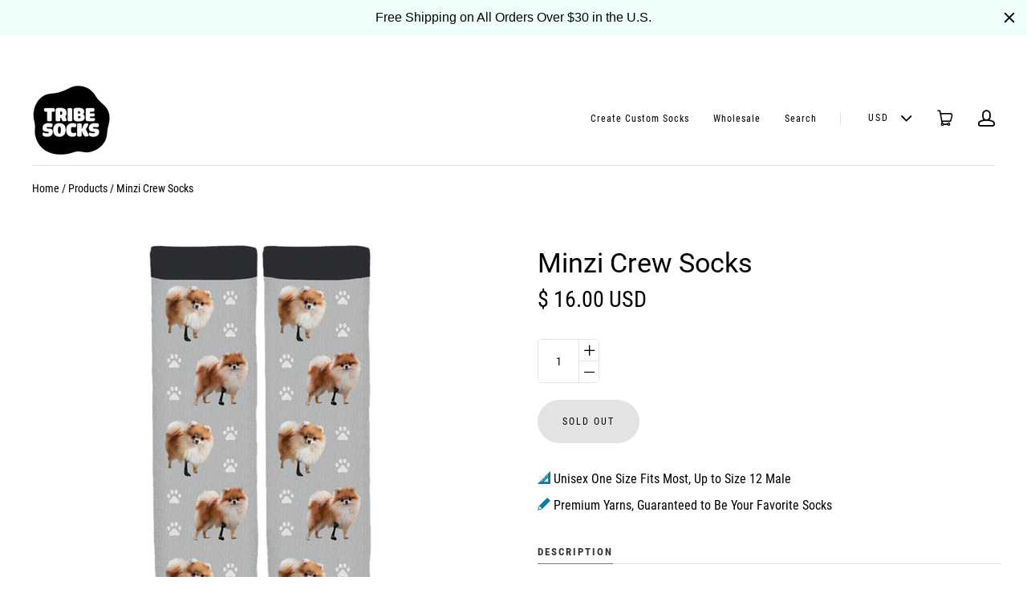

--- FILE ---
content_type: text/css
request_url: https://tribesocks.com/cdn/shop/t/16/assets/theme.scss.css?v=119406892763118709601717093799
body_size: 30919
content:
/** Shopify CDN: Minification failed

Line 789:2 Expected identifier but found "*"
Line 790:2 Expected identifier but found "*"
Line 935:2 Expected identifier but found "*"
Line 942:2 Expected identifier but found "*"
Line 953:2 Expected identifier but found "*"
Line 962:2 Expected identifier but found "*"
Line 963:2 Expected identifier but found "*"
Line 4373:45 Unexpected ","

**/
@font-face {
  font-family: "Roboto Condensed";
  font-weight: 400;
  font-style: normal;
  src: url("//tribesocks.com/cdn/fonts/roboto_condensed/robotocondensed_n4.901867ac1fae62a138ed9ec7898623d714425105.woff2?h1=YmFrZHJvcC5jb20&h2=YmFrZHJvcHNvY2tzLmNvbQ&h3=dHJpYmVzb2Nrcy5jb20&h4=YmFrZHJvcC5hY2NvdW50Lm15c2hvcGlmeS5jb20&hmac=1cfe2adfd10dbddb4eff2704be846de6d76bfca3cba85f5028469dabbd135982") format("woff2"), url("//tribesocks.com/cdn/fonts/roboto_condensed/robotocondensed_n4.c3228efde738d250ea3586f81d19645b192589ab.woff?h1=YmFrZHJvcC5jb20&h2=YmFrZHJvcHNvY2tzLmNvbQ&h3=dHJpYmVzb2Nrcy5jb20&h4=YmFrZHJvcC5hY2NvdW50Lm15c2hvcGlmeS5jb20&hmac=f60dddeff1f1b742367a53dd1ee1f5698fdc6a508bacf9ea2238c1eb17bae70e") format("woff"); }

@font-face {
  font-family: "Roboto Condensed";
  font-weight: 400;
  font-style: italic;
  src: url("//tribesocks.com/cdn/fonts/roboto_condensed/robotocondensed_i4.13fc127c668f1ef2c693593d70d747d31984e2fb.woff2?h1=YmFrZHJvcC5jb20&h2=YmFrZHJvcHNvY2tzLmNvbQ&h3=dHJpYmVzb2Nrcy5jb20&h4=YmFrZHJvcC5hY2NvdW50Lm15c2hvcGlmeS5jb20&hmac=213c90aa5882a721a467a4f9cceea0dc17c92856c3e87a85e7da331f9b113655") format("woff2"), url("//tribesocks.com/cdn/fonts/roboto_condensed/robotocondensed_i4.c9f77c83bde6a8505d7622ece139952798a4f56a.woff?h1=YmFrZHJvcC5jb20&h2=YmFrZHJvcHNvY2tzLmNvbQ&h3=dHJpYmVzb2Nrcy5jb20&h4=YmFrZHJvcC5hY2NvdW50Lm15c2hvcGlmeS5jb20&hmac=0b286474defaccb654df870b5019e2e5c5c683dd27be1ab7923b76599c28af5a") format("woff"); }

@font-face {
  font-family: "Roboto Condensed";
  font-weight: 300;
  font-style: normal;
  src: url("//tribesocks.com/cdn/fonts/roboto_condensed/robotocondensed_n3.7049cf84012530749be64a63a82ddaf112579a6f.woff2?h1=YmFrZHJvcC5jb20&h2=YmFrZHJvcHNvY2tzLmNvbQ&h3=dHJpYmVzb2Nrcy5jb20&h4=YmFrZHJvcC5hY2NvdW50Lm15c2hvcGlmeS5jb20&hmac=da34ef7ed976ec2ffbe721bbb8b175f76bacda1560f3131e6ef783846837e034") format("woff2"), url("//tribesocks.com/cdn/fonts/roboto_condensed/robotocondensed_n3.899c2c757c58275e2521646cd56acce26a835dc0.woff?h1=YmFrZHJvcC5jb20&h2=YmFrZHJvcHNvY2tzLmNvbQ&h3=dHJpYmVzb2Nrcy5jb20&h4=YmFrZHJvcC5hY2NvdW50Lm15c2hvcGlmeS5jb20&hmac=8b497c861aeb5f8a8c6fdc1f9c7fdc5b0d44bbb225d4365e085d38776f4b34e6") format("woff"); }

@font-face {
  font-family: "Roboto Condensed";
  font-weight: 300;
  font-style: italic;
  src: url("//tribesocks.com/cdn/fonts/roboto_condensed/robotocondensed_i3.dd076257006bd5cab1dfd1fcc409a502751c2681.woff2?h1=YmFrZHJvcC5jb20&h2=YmFrZHJvcHNvY2tzLmNvbQ&h3=dHJpYmVzb2Nrcy5jb20&h4=YmFrZHJvcC5hY2NvdW50Lm15c2hvcGlmeS5jb20&hmac=4c93d9dbb55c7e35f07e81160c883c1d86edea977d202ea383eecc99d765f2d8") format("woff2"), url("//tribesocks.com/cdn/fonts/roboto_condensed/robotocondensed_i3.fc32505541d085dc2458c20d85990ecee46cdaca.woff?h1=YmFrZHJvcC5jb20&h2=YmFrZHJvcHNvY2tzLmNvbQ&h3=dHJpYmVzb2Nrcy5jb20&h4=YmFrZHJvcC5hY2NvdW50Lm15c2hvcGlmeS5jb20&hmac=0c1c2f83e53176dfbae3e8c79ffb7b26b556cea6fe9c2224afabf984b77fbe95") format("woff"); }

@font-face {
  font-family: "Roboto Condensed";
  font-weight: 700;
  font-style: normal;
  src: url("//tribesocks.com/cdn/fonts/roboto_condensed/robotocondensed_n7.a8dcc495520a7cc0e796688956d83e7a5274e247.woff2?h1=YmFrZHJvcC5jb20&h2=YmFrZHJvcHNvY2tzLmNvbQ&h3=dHJpYmVzb2Nrcy5jb20&h4=YmFrZHJvcC5hY2NvdW50Lm15c2hvcGlmeS5jb20&hmac=bfbae8fba87efa5f7bbdf180868766b204c472afc415ca3385e6fa9767224fd7") format("woff2"), url("//tribesocks.com/cdn/fonts/roboto_condensed/robotocondensed_n7.42ef03157aa2a002e25bb3dfa99c3e6719fa428a.woff?h1=YmFrZHJvcC5jb20&h2=YmFrZHJvcHNvY2tzLmNvbQ&h3=dHJpYmVzb2Nrcy5jb20&h4=YmFrZHJvcC5hY2NvdW50Lm15c2hvcGlmeS5jb20&hmac=4fe8cc7728790b4db04d8cc02d0e439f143fad3e198b4b93ea917be694be2e5f") format("woff"); }

@font-face {
  font-family: "Roboto Condensed";
  font-weight: 700;
  font-style: italic;
  src: url("//tribesocks.com/cdn/fonts/roboto_condensed/robotocondensed_i7.7565ef358b998b657e7f441948127f8a7c9be773.woff2?h1=YmFrZHJvcC5jb20&h2=YmFrZHJvcHNvY2tzLmNvbQ&h3=dHJpYmVzb2Nrcy5jb20&h4=YmFrZHJvcC5hY2NvdW50Lm15c2hvcGlmeS5jb20&hmac=caecdd80b1fdb31c01ba5086b99df2c1128788a981cdcc70fb17dfa83d259711") format("woff2"), url("//tribesocks.com/cdn/fonts/roboto_condensed/robotocondensed_i7.06cb4516964ff08b914525b41601e86f4330c9c3.woff?h1=YmFrZHJvcC5jb20&h2=YmFrZHJvcHNvY2tzLmNvbQ&h3=dHJpYmVzb2Nrcy5jb20&h4=YmFrZHJvcC5hY2NvdW50Lm15c2hvcGlmeS5jb20&hmac=0909d54da13c00a89bc51eb3cbb095ea16932f9dd3c1a413c020f0b43a97b931") format("woff"); }

@font-face {
  font-family: Roboto;
  font-weight: 400;
  font-style: normal;
  src: url("//tribesocks.com/cdn/fonts/roboto/roboto_n4.da808834c2315f31dd3910e2ae6b1a895d7f73f5.woff2?h1=YmFrZHJvcC5jb20&h2=YmFrZHJvcHNvY2tzLmNvbQ&h3=dHJpYmVzb2Nrcy5jb20&h4=YmFrZHJvcC5hY2NvdW50Lm15c2hvcGlmeS5jb20&hmac=22fbd85c503bd7f3ddc97fbaa0e03086473c50749c8cabbd9c60708b9b8d42e8") format("woff2"), url("//tribesocks.com/cdn/fonts/roboto/roboto_n4.a512c7b68cd7f12c72e1a5fd58e7f7315c552e93.woff?h1=YmFrZHJvcC5jb20&h2=YmFrZHJvcHNvY2tzLmNvbQ&h3=dHJpYmVzb2Nrcy5jb20&h4=YmFrZHJvcC5hY2NvdW50Lm15c2hvcGlmeS5jb20&hmac=6114e26ae38070ba3c83237dd2c8c121163f3606b0084521404092c680e1a4f2") format("woff"); }

@font-face {
  font-family: Roboto;
  font-weight: 400;
  font-style: italic;
  src: url("//tribesocks.com/cdn/fonts/roboto/roboto_i4.f98951b4b9b6e1096fc799cd05debd098bd422ac.woff2?h1=YmFrZHJvcC5jb20&h2=YmFrZHJvcHNvY2tzLmNvbQ&h3=dHJpYmVzb2Nrcy5jb20&h4=YmFrZHJvcC5hY2NvdW50Lm15c2hvcGlmeS5jb20&hmac=f6834f7b4308d639e8b9d7e20297686cb7883597301d1e6935311ab6ae917ddd") format("woff2"), url("//tribesocks.com/cdn/fonts/roboto/roboto_i4.688a26691d45bc4053b6ae24a196cabdeedbc25c.woff?h1=YmFrZHJvcC5jb20&h2=YmFrZHJvcHNvY2tzLmNvbQ&h3=dHJpYmVzb2Nrcy5jb20&h4=YmFrZHJvcC5hY2NvdW50Lm15c2hvcGlmeS5jb20&hmac=69dccd941983904fd598117000ce1b3fee8cc8f185fddd1866c3d2bd1da2ed87") format("woff"); }

@font-face {
  font-family: Roboto;
  font-weight: 700;
  font-style: normal;
  src: url("//tribesocks.com/cdn/fonts/roboto/roboto_n7.51ede27d5b58491d9cf07ad184108da52fef80b4.woff2?h1=YmFrZHJvcC5jb20&h2=YmFrZHJvcHNvY2tzLmNvbQ&h3=dHJpYmVzb2Nrcy5jb20&h4=YmFrZHJvcC5hY2NvdW50Lm15c2hvcGlmeS5jb20&hmac=3635ce5080f033f07dac5425cc4d1433889816d87f191c721658483b7027aa47") format("woff2"), url("//tribesocks.com/cdn/fonts/roboto/roboto_n7.1babbb6a27f91b14216bafa40bf222e08f6999f4.woff?h1=YmFrZHJvcC5jb20&h2=YmFrZHJvcHNvY2tzLmNvbQ&h3=dHJpYmVzb2Nrcy5jb20&h4=YmFrZHJvcC5hY2NvdW50Lm15c2hvcGlmeS5jb20&hmac=723d53f2969cb6adf72b01dec82189e60d0696fc54b8646fb2943e52c512f9ba") format("woff"); }

@font-face {
  font-family: Roboto;
  font-weight: 700;
  font-style: italic;
  src: url("//tribesocks.com/cdn/fonts/roboto/roboto_i7.9c922c35bb84952cfb17e8c1d42e440e75aa8ccf.woff2?h1=YmFrZHJvcC5jb20&h2=YmFrZHJvcHNvY2tzLmNvbQ&h3=dHJpYmVzb2Nrcy5jb20&h4=YmFrZHJvcC5hY2NvdW50Lm15c2hvcGlmeS5jb20&hmac=473965a89f6023bd50e6b18624d1bf429e3cd35378d972158ab484fb36d06c60") format("woff2"), url("//tribesocks.com/cdn/fonts/roboto/roboto_i7.c50b5683f5731edb8040ff2110a54947108434de.woff?h1=YmFrZHJvcC5jb20&h2=YmFrZHJvcHNvY2tzLmNvbQ&h3=dHJpYmVzb2Nrcy5jb20&h4=YmFrZHJvcC5hY2NvdW50Lm15c2hvcGlmeS5jb20&hmac=d0243697d4b3ebc1661807309873fb9e6feddba1eac49b261026c8f6b18f56d6") format("woff"); }

@font-face {
  font-family: "Roboto Condensed";
  font-weight: 400;
  font-style: normal;
  src: url("//tribesocks.com/cdn/fonts/roboto_condensed/robotocondensed_n4.901867ac1fae62a138ed9ec7898623d714425105.woff2?h1=YmFrZHJvcC5jb20&h2=YmFrZHJvcHNvY2tzLmNvbQ&h3=dHJpYmVzb2Nrcy5jb20&h4=YmFrZHJvcC5hY2NvdW50Lm15c2hvcGlmeS5jb20&hmac=1cfe2adfd10dbddb4eff2704be846de6d76bfca3cba85f5028469dabbd135982") format("woff2"), url("//tribesocks.com/cdn/fonts/roboto_condensed/robotocondensed_n4.c3228efde738d250ea3586f81d19645b192589ab.woff?h1=YmFrZHJvcC5jb20&h2=YmFrZHJvcHNvY2tzLmNvbQ&h3=dHJpYmVzb2Nrcy5jb20&h4=YmFrZHJvcC5hY2NvdW50Lm15c2hvcGlmeS5jb20&hmac=f60dddeff1f1b742367a53dd1ee1f5698fdc6a508bacf9ea2238c1eb17bae70e") format("woff"); }

@font-face {
  font-family: "Roboto Condensed";
  font-weight: 400;
  font-style: italic;
  src: url("//tribesocks.com/cdn/fonts/roboto_condensed/robotocondensed_i4.13fc127c668f1ef2c693593d70d747d31984e2fb.woff2?h1=YmFrZHJvcC5jb20&h2=YmFrZHJvcHNvY2tzLmNvbQ&h3=dHJpYmVzb2Nrcy5jb20&h4=YmFrZHJvcC5hY2NvdW50Lm15c2hvcGlmeS5jb20&hmac=213c90aa5882a721a467a4f9cceea0dc17c92856c3e87a85e7da331f9b113655") format("woff2"), url("//tribesocks.com/cdn/fonts/roboto_condensed/robotocondensed_i4.c9f77c83bde6a8505d7622ece139952798a4f56a.woff?h1=YmFrZHJvcC5jb20&h2=YmFrZHJvcHNvY2tzLmNvbQ&h3=dHJpYmVzb2Nrcy5jb20&h4=YmFrZHJvcC5hY2NvdW50Lm15c2hvcGlmeS5jb20&hmac=0b286474defaccb654df870b5019e2e5c5c683dd27be1ab7923b76599c28af5a") format("woff"); }

@font-face {
  font-family: "Roboto Condensed";
  font-weight: 700;
  font-style: normal;
  src: url("//tribesocks.com/cdn/fonts/roboto_condensed/robotocondensed_n7.a8dcc495520a7cc0e796688956d83e7a5274e247.woff2?h1=YmFrZHJvcC5jb20&h2=YmFrZHJvcHNvY2tzLmNvbQ&h3=dHJpYmVzb2Nrcy5jb20&h4=YmFrZHJvcC5hY2NvdW50Lm15c2hvcGlmeS5jb20&hmac=bfbae8fba87efa5f7bbdf180868766b204c472afc415ca3385e6fa9767224fd7") format("woff2"), url("//tribesocks.com/cdn/fonts/roboto_condensed/robotocondensed_n7.42ef03157aa2a002e25bb3dfa99c3e6719fa428a.woff?h1=YmFrZHJvcC5jb20&h2=YmFrZHJvcHNvY2tzLmNvbQ&h3=dHJpYmVzb2Nrcy5jb20&h4=YmFrZHJvcC5hY2NvdW50Lm15c2hvcGlmeS5jb20&hmac=4fe8cc7728790b4db04d8cc02d0e439f143fad3e198b4b93ea917be694be2e5f") format("woff"); }

@font-face {
  font-family: "Roboto Condensed";
  font-weight: 700;
  font-style: italic;
  src: url("//tribesocks.com/cdn/fonts/roboto_condensed/robotocondensed_i7.7565ef358b998b657e7f441948127f8a7c9be773.woff2?h1=YmFrZHJvcC5jb20&h2=YmFrZHJvcHNvY2tzLmNvbQ&h3=dHJpYmVzb2Nrcy5jb20&h4=YmFrZHJvcC5hY2NvdW50Lm15c2hvcGlmeS5jb20&hmac=caecdd80b1fdb31c01ba5086b99df2c1128788a981cdcc70fb17dfa83d259711") format("woff2"), url("//tribesocks.com/cdn/fonts/roboto_condensed/robotocondensed_i7.06cb4516964ff08b914525b41601e86f4330c9c3.woff?h1=YmFrZHJvcC5jb20&h2=YmFrZHJvcHNvY2tzLmNvbQ&h3=dHJpYmVzb2Nrcy5jb20&h4=YmFrZHJvcC5hY2NvdW50Lm15c2hvcGlmeS5jb20&hmac=0909d54da13c00a89bc51eb3cbb095ea16932f9dd3c1a413c020f0b43a97b931") format("woff"); }

.clearfix::before, .cart-totals::before, .template-password .password-subscribe-form::before,
.template-password .password-form-wrapper::before, .main-header::before, .clearfix::after, .cart-totals::after, .template-password .password-subscribe-form::after,
.template-password .password-form-wrapper::after, .main-header::after {
  display: table;
  content: " "; }
.clearfix::after, .cart-totals::after, .template-password .password-subscribe-form::after,
.template-password .password-form-wrapper::after, .main-header::after {
  clear: both; }

.product-slideshow-pagination-item, .product-slideshow-navigation, .shopify-payment-button .shopify-payment-button__more-options {
  font-family: "Roboto Condensed", sans-serif;
  font-style: normal;
  font-weight: 400;
  display: inline-block;
  padding: 0;
  vertical-align: middle;
  cursor: pointer;
  background: transparent;
  border: 0;
  -webkit-appearance: normal;
  -moz-appearance: normal;
  appearance: normal; }

.list-image, .article-intro-image, .full-width .slide-image {
  display: block;
  overflow: hidden; }

.list-item-aspected .list-image, .collection-alternating-image, .full-height .slide-image {
  position: absolute;
  top: 0;
  left: 0;
  display: block;
  width: 1px;
  height: 1px;
  overflow: hidden; }
  .list-item-aspected .list-image, .collection-alternating-image, .full-height .slide-image, .list-item-aspected [data-rimg="loaded"].list-image, [data-rimg="loaded"].collection-alternating-image, .full-height [data-rimg="loaded"].slide-image {
    opacity: 0; }

[data-rimg="noscript"].list-image, [data-rimg="noscript"].article-intro-image, .full-width [data-rimg="noscript"].slide-image, [data-rimg="noscript"].collection-alternating-image, .full-height [data-rimg="noscript"].slide-image {
  position: relative;
  width: 100%;
  height: 100%;
  opacity: 1;
  -o-object-fit: cover;
  object-fit: cover; }

.show-sm {
  display: none; }
  @media screen and (max-width: 1020px) {
    .show-sm {
      display: inline-block; } }

* {
  -webkit-box-sizing: border-box;
  -khtml-box-sizing: border-box;
  -moz-box-sizing: border-box;
  -ms-box-sizing: border-box;
  -o-box-sizing: border-box;
  box-sizing: border-box; }

html {
  height: 100%; }

body {
  background: white; }
  body.showing-drawer {
    height: 100%;
    overflow: hidden; }

.main-content {
  position: relative;
  z-index: 1; }

.pxs-rich-text, .pxs-video-header,
.module {
  max-width: 1215px;
  padding: 90px 30px;
  margin: 0 auto;
  text-align: center; }
  @media screen and (max-width: 720px) {
    .pxs-rich-text, .pxs-video-header,
    .module {
      padding-top: 60px;
      padding-bottom: 60px; } }
  .page.pxs-rich-text, .page.pxs-video-header,
  .module.page {
    padding-top: 60px; }
    @media screen and (max-width: 720px) {
      .page.pxs-rich-text, .page.pxs-video-header,
      .module.page {
        padding-top: 30px; }
        .page.no-content.pxs-rich-text, .page.no-content.pxs-video-header,
        .module.page.no-content {
          padding-bottom: 30px; } }
  .left-right.pxs-rich-text, .left-right.pxs-video-header,
  .module.left-right {
    max-width: 100%;
    padding: 90px 0; }
    .left-right.collection.pxs-rich-text, .left-right.collection.pxs-video-header,
    .module.left-right.collection {
      padding-bottom: 0; }
  .full-width.pxs-rich-text, .full-width.pxs-video-header,
  .module.full-width {
    max-width: 100%;
    padding: 0; }

.border.pxs-rich-text-section,
.module-wrapper.border, .pxs-rich-text-section, .pxs-map-section {
  border-bottom: 1px solid #e3e3e3; }

.pxs-rich-text-section,
.module-wrapper {
  position: relative;
  display: block; }
  .border.style-color.pxs-rich-text-section, .border.style-gradient.pxs-rich-text-section,
  .module-wrapper.border.style-color,
  .module-wrapper.border.style-gradient {
    border-bottom: 1px solid white; }

.module-header {
  position: relative;
  z-index: 1;
  padding-right: 30px;
  padding-bottom: 90px;
  padding-left: 30px; }
  @media screen and (max-width: 720px) {
    .module-header {
      padding-bottom: 60px; } }
  .module-header:only-child {
    padding-bottom: 0; }

.module-body {
  position: relative;
  z-index: 1; }
  @media screen and (max-width: 720px) {
    .module-body.has-header {
      padding: 30px 0 0; } }

.style-color .list-title, .style-gradient .list-title, .style-image .list-title, .style-color
.list-meta, .style-gradient
.list-meta, .style-image
.list-meta, .style-color
.list-text, .style-gradient
.list-text, .style-image
.list-text, .style-color
.list-link, .style-gradient
.list-link, .style-image
.list-link, .style-color
.module-title, .style-gradient
.module-title, .style-image
.module-title, .style-color
.module-subtitle, .style-gradient
.module-subtitle, .style-image
.module-subtitle, .style-color
.module-content, .style-gradient
.module-content, .style-image
.module-content {
  color: white; }
  .style-color .list-title a, .style-gradient .list-title a, .style-image .list-title a, .style-color
  .list-meta a, .style-gradient
  .list-meta a, .style-image
  .list-meta a, .style-color
  .list-text a, .style-gradient
  .list-text a, .style-image
  .list-text a, .style-color
  .list-link a, .style-gradient
  .list-link a, .style-image
  .list-link a, .style-color
  .module-title a, .style-gradient
  .module-title a, .style-image
  .module-title a, .style-color
  .module-subtitle a, .style-gradient
  .module-subtitle a, .style-image
  .module-subtitle a, .style-color
  .module-content a, .style-gradient
  .module-content a, .style-image
  .module-content a {
    color: currentColor;
    border-bottom: 1px solid currentColor; }
    .style-color .list-title a:hover, .style-gradient .list-title a:hover, .style-image .list-title a:hover, .style-color
    .list-meta a:hover, .style-gradient
    .list-meta a:hover, .style-image
    .list-meta a:hover, .style-color
    .list-text a:hover, .style-gradient
    .list-text a:hover, .style-image
    .list-text a:hover, .style-color
    .list-link a:hover, .style-gradient
    .list-link a:hover, .style-image
    .list-link a:hover, .style-color
    .module-title a:hover, .style-gradient
    .module-title a:hover, .style-image
    .module-title a:hover, .style-color
    .module-subtitle a:hover, .style-gradient
    .module-subtitle a:hover, .style-image
    .module-subtitle a:hover, .style-color
    .module-content a:hover, .style-gradient
    .module-content a:hover, .style-image
    .module-content a:hover {
      border-bottom-color: transparent; }
.light-overlay .list-title, .light-overlay
.list-meta, .light-overlay
.list-text, .light-overlay
.list-link, .light-overlay
.module-title, .light-overlay
.module-subtitle, .light-overlay
.module-content {
  color: black; }

.module-title, .pxs-video-heading, .video-overlay-heading {
  font-family: Roboto, sans-serif;
  font-style: normal;
  font-weight: 400;
  font-size: 36px;
  line-height: 46px;
  color: black; }
  @media screen and (max-width: 720px) {
    .module-title, .pxs-video-heading, .video-overlay-heading {
      font-size: 26px;
      line-height: 36px; } }

.module-title {
  display: block;
  padding: 0;
  margin: 0;
  color: black; }

.module-subtitle {
  font-family: "Roboto Condensed", sans-serif;
  font-style: normal;
  font-weight: 400;
  display: block;
  max-width: 900px;
  padding: 15px 0 0;
  margin: 0 auto;
  color: black;
  font-size: 18px;
  line-height: 28px; }
  .module-subtitle:first-child {
    padding-top: 0; }
  @media screen and (max-width: 720px) {
    .module-subtitle {
      font-size: 16px;
      line-height: 26px; } }

.module-content {
  display: block;
  font-size: 16px;
  line-height: 26px;
  color: black; }

.module-cta {
  display: block;
  padding: 30px 0 0; }

.module-cta-subline {
  display: block;
  font-size: 16px;
  line-height: 26px;
  padding: 15px 0 0; }

.module-footer {
  position: relative;
  padding: 30px 0 0;
  z-index: 1; }

.list {
  position: relative;
  display: block;
  text-align: center;
  font-size: 0;
  padding-right: 15px;
  padding-left: 15px; }

.list-item {
  position: relative;
  display: inline-block;
  vertical-align: top;
  text-align: center;
  padding: 0 15px;
  margin-bottom: 30px; }
  .column-1 .list-item {
    width: 100%;
    max-width: 600px;
    margin: 0 auto; }
  .column-2 .list-item {
    width: 50%; }
    @media (max-width: 480px) {
      .column-2 .list-item {
        width: 100%; } }
  .column-3 .list-item {
    width: 33.33%; }
    @media screen and (max-width: 720px) {
      .column-3 .list-item {
        width: 50%; } }
    @media (max-width: 480px) {
      .column-3 .list-item {
        width: 100%; } }
  .column-4 .list-item {
    width: 25%; }
    @media screen and (max-width: 1020px) {
      .column-4 .list-item {
        width: 50%; } }
    @media screen and (max-width: 480px) {
      .column-4 .list-item {
        width: 100%; } }

.list-item-random {
  display: block;
  width: 100%; }
  @media screen and (min-width: 721px) {
    .list-item-random {
      float: left;
      width: 50%; } }
  @media screen and (min-width: 1021px) {
    .list-item-random:nth-child(1) .list-cover {
      padding-bottom: calc(100% + 15px); }
    .list-item-random:nth-child(2) .list-cover {
      padding-bottom: 50%; }
    .list-item-random:nth-child(3n), .list-item-random:nth-child(4n) {
      width: 25%; } }
  .list-row:nth-child(2n) .list-item-random.list-item {
    float: left; }
    @media screen and (min-width: 1021px) {
      .list-row:nth-child(2n) .list-item-random.list-item:nth-child(1) .list-cover {
        padding-bottom: 50%; }
      .list-row:nth-child(2n) .list-item-random.list-item:nth-child(2) {
        float: right; }
        .list-row:nth-child(2n) .list-item-random.list-item:nth-child(2) .list-cover {
          padding-bottom: calc(100% + 15px); }
      .list-row:nth-child(2n) .list-item-random.list-item:nth-child(3), .list-row:nth-child(2n) .list-item-random.list-item:nth-child(4) {
        width: 25%; } }

@media screen and (max-width: 1020px) {
  .list-item-inline {
    padding: 30px 15px; } }

.list-row {
  float: left;
  width: 100%; }
  .list-row:nth-child(2n) .list-item {
    float: right; }
    @media screen and (max-width: 720px) {
      .list-row:nth-child(2n) .list-item {
        float: none; } }
  @media screen and (max-width: 720px) {
    .list-row {
      float: none;
      display: block; } }

.list-container {
  position: relative;
  display: block;
  max-width: 100%;
  color: inherit;
  text-align: center; }

.list-image-wrapper {
  position: relative;
  display: block;
  max-width: 100%;
  overflow: hidden;
  text-align: center; }

.list-overlay {
  -webkit-transition: all 0.2s cubic-bezier(0.25, 0.46, 0.45, 0.94);
  -ms-transition: all 0.2s cubic-bezier(0.25, 0.46, 0.45, 0.94);
  -o-transition: all 0.2s cubic-bezier(0.25, 0.46, 0.45, 0.94);
  transition: all 0.2s cubic-bezier(0.25, 0.46, 0.45, 0.94);
  position: absolute;
  top: 0;
  left: 0;
  width: 100%;
  height: 100%;
  background-color: #0381a2;
  opacity: 0; }
  .list-container:focus .list-overlay, .list-container:hover .list-overlay {
    opacity: 0.85; }
  .style-gradient .list-overlay, .style-color .list-overlay {
    background-color: white; }

.list-icon {
  -webkit-border-radius: 100%;
  -khtml-border-radius: 100%;
  -moz-border-radius: 100%;
  -ms-border-radius: 100%;
  -o-border-radius: 100%;
  border-radius: 100%;
  -webkit-transition: all 0.2s cubic-bezier(0.25, 0.46, 0.45, 0.94);
  -ms-transition: all 0.2s cubic-bezier(0.25, 0.46, 0.45, 0.94);
  -o-transition: all 0.2s cubic-bezier(0.25, 0.46, 0.45, 0.94);
  transition: all 0.2s cubic-bezier(0.25, 0.46, 0.45, 0.94);
  position: absolute;
  top: 50%;
  left: 50%;
  width: 60px;
  height: 60px;
  margin-top: -20px;
  margin-left: -30px;
  font-size: 24px;
  line-height: 60px;
  color: #0381a2;
  background-color: white;
  opacity: 0; }
  .list-container:focus .list-icon, .list-container:hover .list-icon {
    margin-top: -30px;
    opacity: 1; }
  .style-color .list-icon {
    color: white;
    background-color: #0381a2; }
  .style-gradient .list-icon {
    background-image: -webkit-gradient(linear, left top, right top, color-stop(0%, #0381a2), color-stop(100%, #554d99));
    background-image: linear-gradient(to right, #0381a2 0%, #554d99 100%);
    background-repeat: repeat-x;
    filter: progid:DXImageTransform.Microsoft.gradient(startColorstr='#FF0381A2', endColorstr='#FF554D99', GradientType=1);
    color: white; }

.list-cover {
  position: relative; }
  .list-item-aspected .list-cover {
    overflow: hidden;
    display: block;
    width: 100%;
    height: 0;
    padding-bottom: 100%;
    background-position: 50% 50%;
    background-repeat: no-repeat;
    background-size: cover; }

.list-cover-placeholder {
  background-color: #f1f1f1; }

.list-image {
  height: auto; }

.list-text-wrapper {
  position: absolute;
  top: 50%;
  left: 0;
  display: block;
  width: 100%;
  padding: 30px;
  text-align: center;
  background: rgba(255, 255, 255, 0.9);
  opacity: 0;
  -webkit-transform: translateY(-50%);
  -ms-transform: translateY(-50%);
  transform: translateY(-50%);
  -webkit-transition: all 0.2s cubic-bezier(0.25, 0.46, 0.45, 0.94);
  transition: all 0.2s cubic-bezier(0.25, 0.46, 0.45, 0.94); }
  @media screen and (max-width: 1020px) {
    .list-text-wrapper {
      -webkit-transform: translateY(0);
      -ms-transform: translateY(0);
      transform: translateY(0);
      top: auto;
      bottom: 0;
      padding: 15px;
      opacity: 1;
      -webkit-transform: translateY(0);
      -ms-transform: translateY(0);
      transform: translateY(0); } }
  @media screen and (max-width: 1020px) and (min-width: 769px) {
    .list-text-wrapper {
      padding: 15px; } }
  .list-item-inline .list-text-wrapper, .list-text-wrapper-below .list-text-wrapper {
    position: relative;
    top: auto;
    bottom: 0;
    padding: 15px;
    opacity: 1;
    -webkit-transform: translateY(0);
    -ms-transform: translateY(0);
    transform: translateY(0); }
  .list-item-inline .list-text-wrapper {
    padding: 15px 30px;
    background-color: transparent; }
  .column-3 .list-text-wrapper, .column-4 .list-text-wrapper {
    padding: 30px 15px; }
    @media screen and (max-width: 1020px) {
      .column-3 .list-text-wrapper, .column-4 .list-text-wrapper {
        padding: 50px 15px; } }
  .list-container:focus .list-text-wrapper, .list-container:hover .list-text-wrapper {
    opacity: 1; }

.list-title {
  font-family: Roboto, sans-serif;
  font-style: normal;
  font-weight: 400;
  display: block;
  font-size: 22px;
  line-height: 1.5;
  color: black; }
  @media screen and (max-width: 1020px) {
    .list-title {
      font-size: 16px; } }

.list-meta {
  display: block;
  margin-top: 5px;
  font-size: 16px;
  line-height: 1.5;
  color: black;
  text-transform: uppercase; }
  .list-meta .home-products, .home-collections .list-meta, .collection-list .list-meta {
    font-weight: 700;
    font-style: normal;
    color: #554d99; }
  @media screen and (max-width: 1020px) and (min-width: 721px) {
    .list-meta {
      font-size: 14px; } }
  @media screen and (max-width: 720px) {
    .list-meta {
      font-size: 12px; } }

.list-text {
  display: block;
  margin-top: 15px;
  font-size: 16px;
  line-height: 26px;
  color: black; }
  .list-text:first-child {
    margin-top: 0; }

.list-cta {
  white-space: nowrap;
  overflow: hidden;
  text-overflow: ellipsis;
  position: relative;
  display: block;
  margin-top: 15px; }
  .list-cta:first-child {
    margin-top: 0; }

.list-link {
  position: relative;
  display: inline-block;
  font-size: 14px;
  line-height: 24px;
  color: #0381a2;
  text-transform: uppercase;
  vertical-align: top; }
  .list-link:focus, .list-link:hover {
    color: #0381a2; }
    .style-color .list-link:focus, .style-gradient .list-link:focus, .style-image .list-link:focus, .style-color .list-link:hover, .style-gradient .list-link:hover, .style-image .list-link:hover {
      color: white; }
  .list-link:after {
    -webkit-transition: all 0.2s cubic-bezier(0.25, 0.46, 0.45, 0.94);
    -ms-transition: all 0.2s cubic-bezier(0.25, 0.46, 0.45, 0.94);
    -o-transition: all 0.2s cubic-bezier(0.25, 0.46, 0.45, 0.94);
    transition: all 0.2s cubic-bezier(0.25, 0.46, 0.45, 0.94);
    position: absolute;
    bottom: 0;
    left: 0;
    width: 100%;
    height: 1px;
    background: #0381a2;
    content: ""; }
    .style-color .list-link:after, .style-gradient .list-link:after, .style-image .list-link:after {
      background: white; }

.list-button {
  max-width: 100%; }

.side {
  width: 100%;
  max-width: 100%;
  margin: 0;
  padding: 0; }

.side-body {
  border-top: 1px solid #e3e3e3;
  border-bottom: 1px solid #e3e3e3; }

.side-wrapper {
  font-size: 0;
  width: 100%; }

.side-section {
  display: inline-block;
  width: 50%;
  vertical-align: middle;
  text-align: center; }
  @media screen and (max-width: 1020px) {
    .side-section {
      width: 100%;
      display: block; } }
  .one-child .side-section {
    width: 100%; }
    @media screen and (max-width: 720px) {
      .one-child .side-section {
        max-width: 100%; } }

.side-text-wrapper {
  position: relative;
  display: inline-block;
  width: 100%;
  max-width: 600px;
  padding: 90px 60px;
  text-align: left; }
  @media screen and (max-width: 1200px) {
    .side-text-wrapper {
      padding: 30px 30px; } }
  @media screen and (max-width: 1020px) {
    .side-text-wrapper {
      max-width: 700px;
      padding: 90px 30px;
      text-align: center; } }
  @media screen and (max-width: 720px) {
    .side-text-wrapper {
      max-width: 100%;
      padding: 30px 15px; } }
  .one-child .side-text-wrapper {
    max-width: 700px;
    padding: 90px 0; }
    @media screen and (max-width: 720px) {
      .one-child .side-text-wrapper {
        max-width: 100%;
        padding: 30px 15px; } }

.side-media-wrapper {
  display: block; }

.side-title {
  font-size: 22px;
  line-height: 32px; }
  @media screen and (max-width: 720px) {
    .side-title {
      font-size: 18px;
      line-height: 28px; } }
  .one-child .side-title {
    text-align: center; }

.side-meta {
  font-size: 20px;
  line-height: 30px;
  text-transform: uppercase; }

.side-text {
  font-size: 16px;
  line-height: 26px;
  padding-top: 30px; }

.side-cta {
  padding-top: 30px; }
  @media screen and (max-width: 1020px) {
    .side-cta {
      padding-top: 30px; } }

.side-media-wrapper {
  text-align: center; }

.side-image {
  display: inline-block;
  vertical-align: top;
  max-width: 100%; }
  .crop .side-image {
    display: none; }
    @media screen and (max-width: 1020px) {
      .crop .side-image {
        display: block; } }

.side-cover {
  -webkit-background-size: cover;
  -khtml-background-size: cover;
  -moz-background-size: cover;
  -ms-background-size: cover;
  -o-background-size: cover;
  background-size: cover;
  position: absolute;
  top: 0;
  display: none;
  width: 50%;
  height: 100%;
  background-position: center;
  background-repeat: no-repeat; }
  .left .side-cover {
    left: 0; }
  .right .side-cover {
    right: 0; }
  .crop .side-cover {
    display: block; }
    @media screen and (max-width: 1020px) {
      .crop .side-cover {
        display: none; } }

/*! normalize.css v1.1.0 | MIT License | git.io/normalize */
/*! normalize.css v1.1.0 | HTML5 Display Definitions | MIT License | git.io/normalize */
article, aside, details, figcaption, figure, footer, header, hgroup, main, nav, section, summary {
  display: block; }

audio, canvas, video {
  display: inline-block;
  *display: inline;
  *zoom: 1; }

audio:not([controls]) {
  display: none;
  height: 0; }

[hidden] {
  display: none; }

/*! normalize.css v1.1.0 | Base | MIT License | git.io/normalize */
html {
  font-size: 100%;
  font-family: sans-serif;
  -webkit-text-size-adjust: 100%;
  -ms-text-size-adjust: 100%; }

html, button, input, select, textarea {
  font-family: sans-serif; }

body {
  margin: 0; }

/*! normalize.css v1.1.0 | Links | MIT License | git.io/normalize */
a:active, a:hover {
  outline: 0; }

/*! normalize.css v1.1.0 | Typography | MIT License | git.io/normalize */
h1 {
  font-size: 2em;
  margin: 0.67em 0; }

h2 {
  font-size: 1.5em;
  margin: 0.83em 0; }

h3 {
  font-size: 1.17em;
  margin: 1em 0; }

h4 {
  font-size: 1em;
  margin: 1.33em 0; }

h5 {
  font-size: 0.83em;
  margin: 1.67em 0; }

h6 {
  font-size: 0.67em;
  margin: 2.33em 0; }

abbr[title] {
  border-bottom: 1px dotted; }

blockquote {
  margin: 1em 40px; }

dfn {
  font-style: italic; }

hr {
  -webkit-box-sizing: content-box;
  box-sizing: content-box;
  height: 0; }

mark {
  background: #ff0;
  color: #000; }

p, pre {
  margin: 1em 0; }

code, kbd, pre, samp {
  font-family: monospace, serif;
  _font-family: 'courier new', monospace;
  font-size: 1em; }

pre {
  white-space: pre;
  white-space: pre-wrap;
  word-wrap: break-word; }

q {
  quotes: "\201C" "\201D" "\2018" "\2019"; }

q {
  quotes: none; }

q:before, q:after {
  content: '';
  content: none; }

small {
  font-size: 80%; }

sub, sup {
  font-size: 75%;
  line-height: 0;
  position: relative;
  vertical-align: baseline; }

sup {
  top: -0.5em; }

sub {
  bottom: -0.25em; }

dl, menu, ol, ul {
  margin: 1em 0; }

dd {
  margin: 0 0 0 40px; }

menu, ol, ul {
  padding: 0 0 0 40px; }

nav ul, nav ol {
  list-style: none;
  list-style-image: none; }

/*! normalize.css v1.1.0 | Embedded Content | MIT License | git.io/normalize */
img {
  border: 0;
  -ms-interpolation-mode: bicubic; }

svg:not(:root) {
  overflow: hidden; }

/*! normalize.css v1.1.0 | Figures | MIT License | git.io/normalize */
figure {
  margin: 0; }

/*! normalize.css v1.1.0 | Forms | MIT License | git.io/normalize */
form {
  margin: 0; }

fieldset {
  border: 1px solid #c0c0c0;
  margin: 0 2px;
  padding: 0.35em 0.625em 0.75em; }

legend {
  border: 0;
  padding: 0;
  white-space: normal;
  *margin-left: -7px; }

button, input, select, textarea {
  font-family: inherit;
  font-size: 100%;
  margin: 0;
  vertical-align: baseline;
  *vertical-align: middle; }

button, input {
  line-height: normal; }

button, select {
  text-transform: none; }

button, html input[type="button"], input[type="reset"], input[type="submit"] {
  -webkit-appearance: button;
  cursor: pointer;
  *overflow: visible; }

button[disabled], html input[disabled] {
  cursor: default; }

input[type="checkbox"], input[type="radio"] {
  -webkit-box-sizing: border-box;
  box-sizing: border-box;
  padding: 0;
  *height: 13px;
  *width: 13px; }

input[type="search"] {
  -webkit-appearance: textfield;
  -webkit-box-sizing: content-box;
  box-sizing: content-box; }

input[type="search"]::-webkit-search-cancel-button, input[type="search"]::-webkit-search-decoration {
  -webkit-appearance: none; }

button::-moz-focus-inner, input::-moz-focus-inner {
  border: 0;
  padding: 0; }

textarea {
  overflow: auto;
  vertical-align: top; }

/*! normalize.css v1.1.0 | Tables | MIT License | git.io/normalize */
table {
  border-collapse: collapse;
  border-spacing: 0; }

/* Icons
-------------------------------- */
@font-face {
  font-family: 'social-icons';
  src: url("//tribesocks.com/cdn/shop/t/16/assets/socicon.eot?296");
  src: url("//tribesocks.com/cdn/shop/t/16/assets/socicon.eot?%23iefix&296") format("embedded-opentype"), url("//tribesocks.com/cdn/shop/t/16/assets/socicon.woff?296") format("woff"), url("//tribesocks.com/cdn/shop/t/16/assets/socicon.ttf?296") format("truetype"), url("//tribesocks.com/cdn/shop/t/16/assets/socicon.svg%23socicon?296") format("svg");
  font-weight: normal;
  font-style: normal; }

/**
  Used for:
    - sharing buttons
    - payment icons
    - header icons (non drawer)
    - product information icons
    - Shoppad
 */
@font-face {
  font-family: 'Launch Icons';
  src: url("//tribesocks.com/cdn/shop/t/16/assets/launch-icons.eot?qtb6cv&v=52932610827707193361646752333");
  src: url("//tribesocks.com/cdn/shop/t/16/assets/launch-icons.eot?qtb6cv%23iefix&v=52932610827707193361646752333") format("embedded-opentype"), url("//tribesocks.com/cdn/shop/t/16/assets/launch-icons.ttf?qtb6cv&v=171499718755973611871646752334") format("truetype"), url("//tribesocks.com/cdn/shop/t/16/assets/launch-icons.woff?qtb6cv&v=173076160658908374851646752335") format("woff"), url("//tribesocks.com/cdn/shop/t/16/assets/launch-icons.svg?qtb6cv%23launch-icons&v=102631243181409436201646752334") format("svg");
  font-weight: normal;
  font-style: normal; }

/* General
-------------------------------- */
body {
  font-family: "Roboto Condensed", sans-serif;
  font-style: normal;
  font-weight: 400;
  font-size: 16px;
  line-height: 1.625;
  color: black; }

.icon {
  font-family: "Launch Icons", sans-serif;
  speak: none;
  font-size: 16px;
  font-style: normal;
  font-weight: normal;
  font-variant: normal;
  text-transform: none; }

/* Links */
a {
  color: #0381a2;
  text-decoration: none;
  -webkit-transition: all 0.2s cubic-bezier(0.25, 0.46, 0.45, 0.94);
  transition: all 0.2s cubic-bezier(0.25, 0.46, 0.45, 0.94); }
  a:focus, a:hover {
    color: #0381a2; }
  a.disabled {
    color: black;
    cursor: default; }
    a.disabled:focus, a.disabled:hover {
      color: black;
      cursor: default; }

/* Headers */
h1,
h2,
h3,
h4,
h5,
h6 {
  font-family: Roboto, sans-serif;
  font-style: normal;
  font-weight: 400;
  padding: 0;
  margin: 0;
  font-size: inherit;
  -webkit-font-smoothing: initial; }
  h1 b,
  h1 strong,
  h2 b,
  h2 strong,
  h3 b,
  h3 strong,
  h4 b,
  h4 strong,
  h5 b,
  h5 strong,
  h6 b,
  h6 strong {
    font-weight: 700; }
  h1 em,
  h2 em,
  h3 em,
  h4 em,
  h5 em,
  h6 em {
    font-style: italic; }
  h1 b em,
  h1 strong em,
  h1 em b,
  h1 em strong,
  h2 b em,
  h2 strong em,
  h2 em b,
  h2 em strong,
  h3 b em,
  h3 strong em,
  h3 em b,
  h3 em strong,
  h4 b em,
  h4 strong em,
  h4 em b,
  h4 em strong,
  h5 b em,
  h5 strong em,
  h5 em b,
  h5 em strong,
  h6 b em,
  h6 strong em,
  h6 em b,
  h6 em strong {
    font-style: italic; }

/* Basic text */
img {
  max-width: 100%;
  display: inline-block;
  vertical-align: top; }

ul, ol, dl {
  padding: 0;
  margin: 23px 0; }

ul {
  list-style: outside none; }

ol {
  list-style: outside decimal; }

li {
  margin: 12px 0; }

hr {
  height: 2px;
  background: #e3e3e3;
  border: 0; }

p {
  margin: 0;
  padding: 15px 0; }

th,
b,
strong {
  font-weight: 700; }

em {
  font-style: italic; }

th em,
b em,
strong em,
em b,
em strong {
  font-style: italic; }

/* Tables */
table {
  color: black;
  border: 1px solid #e3e3e3;
  border-top: none;
  font-size: 14px;
  border-collapse: separate;
  margin: 30px 0;
  background: transparent; }
  table.clean {
    border: 0;
    border-radius: 0;
    font-size: 16px; }
  table .column-title {
    display: none; }

th {
  color: black;
  text-align: center;
  background: #e3e3e3; }
  .clean th {
    background: none; }

tr td,
tr th {
  border-top: 1px solid #e3e3e3;
  padding: 20px; }

tr td {
  border-left: 1px solid #e3e3e3; }
  tr td:first-child {
    border-left: none; }

table.mobile-layout {
  border-bottom: none; }
  table.mobile-layout .column-title {
    font-weight: 700;
    width: 114px;
    padding-right: 23px;
    display: inline-block; }
  table.mobile-layout thead {
    display: none; }
  table.mobile-layout tr td {
    width: 100%;
    display: block;
    text-align: left;
    border-top: 1px solid #e3e3e3 !important;
    border-left: none;
    /* < IE 10 fix */
    float: left;
    clear: left; }
  table.mobile-layout tr:nth-child(even) td {
    background: #e3e3e3; }

/* Buttons */
.button,
.submit {
  font-family: "Roboto Condensed", sans-serif;
  font-style: normal;
  font-weight: 400;
  -webkit-border-radius: 27.5px;
  -khtml-border-radius: 27.5px;
  -moz-border-radius: 27.5px;
  -ms-border-radius: 27.5px;
  -o-border-radius: 27.5px;
  border-radius: 27.5px;
  -webkit-box-sizing: border-box;
  -khtml-box-sizing: border-box;
  -moz-box-sizing: border-box;
  -ms-box-sizing: border-box;
  -o-box-sizing: border-box;
  box-sizing: border-box;
  -webkit-transition: all 0.2s cubic-bezier(0.25, 0.46, 0.45, 0.94);
  -ms-transition: all 0.2s cubic-bezier(0.25, 0.46, 0.45, 0.94);
  -o-transition: all 0.2s cubic-bezier(0.25, 0.46, 0.45, 0.94);
  transition: all 0.2s cubic-bezier(0.25, 0.46, 0.45, 0.94);
  -moz-osx-font-smoothing: auto;
  -webkit-font-smoothing: subpixel-antialiased;
  position: relative;
  display: inline-block;
  padding: 15px 30px;
  font-size: 12px;
  line-height: 22px;
  letter-spacing: 2px;
  color: #0381a2;
  text-align: center;
  text-transform: uppercase;
  vertical-align: top;
  cursor: pointer;
  background-color: transparent;
  border: 1px solid #0381a2; }
  @media screen and (max-width: 720px) {
    .button,
    .submit {
      text-align: center; } }
  .button:hover,
  .submit:hover {
    background: #0381a2;
    border-color: #0381a2;
    color: white; }
  .button.secondary,
  .submit.secondary {
    background: transparent;
    border-color: #554d99;
    color: #554d99; }
    .button.secondary:hover,
    .submit.secondary:hover {
      background: #554d99;
      border-color: #554d99;
      color: white; }
    .button.secondary.inverse,
    .submit.secondary.inverse {
      background: #554d99;
      border-color: #554d99;
      color: white; }
      .button.secondary.inverse:hover,
      .submit.secondary.inverse:hover {
        background: transparent;
        border-color: #554d99;
        color: #554d99; }
  .button.inverse,
  .submit.inverse {
    background: #0381a2;
    color: #fff; }
    .button.inverse:hover,
    .submit.inverse:hover {
      background: #037593;
      border-color: #037593; }
  .button.disabled,
  .submit.disabled {
    background: #e3e3e3;
    color: black;
    border-color: #e3e3e3;
    opacity: 1;
    cursor: default; }
    .button.disabled:hover,
    .submit.disabled:hover {
      background: #e3e3e3;
      color: black;
      border-color: #e3e3e3;
      opacity: 1;
      cursor: default; }
  .style-color .button, .style-gradient .button, .overlay-none .button, .overlay-black .button, .overlay-color .button, .overlay-gradient .button, .overlay-primary .button, .style-color
  .submit, .style-gradient
  .submit, .overlay-none
  .submit, .overlay-black
  .submit, .overlay-color
  .submit, .overlay-gradient
  .submit, .overlay-primary
  .submit {
    background: white;
    border-color: white;
    color: #0381a2; }
    .style-color .button:focus, .style-color .button:hover, .style-gradient .button:focus, .style-gradient .button:hover, .overlay-none .button:focus, .overlay-none .button:hover, .overlay-black .button:focus, .overlay-black .button:hover, .overlay-color .button:focus, .overlay-color .button:hover, .overlay-gradient .button:focus, .overlay-gradient .button:hover, .overlay-primary .button:focus, .overlay-primary .button:hover, .style-color
    .submit:focus, .style-color
    .submit:hover, .style-gradient
    .submit:focus, .style-gradient
    .submit:hover, .overlay-none
    .submit:focus, .overlay-none
    .submit:hover, .overlay-black
    .submit:focus, .overlay-black
    .submit:hover, .overlay-color
    .submit:focus, .overlay-color
    .submit:hover, .overlay-gradient
    .submit:focus, .overlay-gradient
    .submit:hover, .overlay-primary
    .submit:focus, .overlay-primary
    .submit:hover {
      background: #0381a2;
      border-color: #0381a2;
      color: white; }
  .overlay-secondary .button, .overlay-secondary
  .submit {
    background: white;
    border-color: white;
    color: #554d99; }
    .overlay-secondary .button:focus, .overlay-secondary .button:hover, .overlay-secondary
    .submit:focus, .overlay-secondary
    .submit:hover {
      background: #554d99;
      border-color: white;
      color: white; }
  .button .icon,
  .submit .icon {
    font-family: "Launch Icons", sans-serif;
    speak: none;
    font-size: 18px;
    font-style: normal;
    font-weight: normal;
    font-variant: normal;
    text-transform: none;
    display: inline-block;
    color: inherit;
    vertical-align: top; }
  .button .icon-arrow-right,
  .submit .icon-arrow-right {
    font-size: 13px; }

/* Forms & buttons */
form {
  font-size: 14px; }

label:hover {
  cursor: pointer; }
.inline-input-wrapper label {
  font-family: "Roboto Condensed", sans-serif;
  font-style: normal;
  font-weight: 400;
  font-size: 14px;
  margin-left: 5px;
  display: inline-block;
  vertical-align: middle; }

.input-wrapper {
  margin: 30px 0; }
  .input-wrapper:last-child {
    margin-bottom: 0; }

.inline-input-wrapper {
  margin: 10px 0; }
  .inline-input-wrapper input + .inline-label {
    margin-left: 7.5px; }

input, textarea {
  border-radius: 0; }
  label ~ input, label ~ textarea {
    margin-top: 10px; }
  input:focus, textarea:focus {
    outline: none; }

input[type="text"],
input[type="email"],
input[type="password"],
input[type="search"],
input[type="telephone"],
input[type="tel"],
input[type="number"],
textarea {
  font-family: "Roboto Condensed", sans-serif;
  font-style: normal;
  font-weight: 400;
  display: block;
  width: 100%;
  border: 1px solid #e3e3e3;
  color: black;
  border-radius: 5px;
  -webkit-appearance: none; }
  input[type="text"]::-webkit-input-placeholder,
  input[type="email"]::-webkit-input-placeholder,
  input[type="password"]::-webkit-input-placeholder,
  input[type="search"]::-webkit-input-placeholder,
  input[type="telephone"]::-webkit-input-placeholder,
  input[type="tel"]::-webkit-input-placeholder,
  input[type="number"]::-webkit-input-placeholder,
  textarea::-webkit-input-placeholder {
    color: black;
    opacity: 0.7; }
  input[type="text"]::-moz-input-placeholder,
  input[type="email"]::-moz-input-placeholder,
  input[type="password"]::-moz-input-placeholder,
  input[type="search"]::-moz-input-placeholder,
  input[type="telephone"]::-moz-input-placeholder,
  input[type="tel"]::-moz-input-placeholder,
  input[type="number"]::-moz-input-placeholder,
  textarea::-moz-input-placeholder {
    color: black;
    opacity: 0.7; }
  input[type="text"]:-ms-input-placeholder,
  input[type="email"]:-ms-input-placeholder,
  input[type="password"]:-ms-input-placeholder,
  input[type="search"]:-ms-input-placeholder,
  input[type="telephone"]:-ms-input-placeholder,
  input[type="tel"]:-ms-input-placeholder,
  input[type="number"]:-ms-input-placeholder,
  textarea:-ms-input-placeholder {
    color: black;
    opacity: 0.7; }
  input[type="text"].error,
  input[type="email"].error,
  input[type="password"].error,
  input[type="search"].error,
  input[type="telephone"].error,
  input[type="tel"].error,
  input[type="number"].error,
  textarea.error {
    color: #e13333; }
    input[type="text"].error::-webkit-input-placeholder,
    input[type="email"].error::-webkit-input-placeholder,
    input[type="password"].error::-webkit-input-placeholder,
    input[type="search"].error::-webkit-input-placeholder,
    input[type="telephone"].error::-webkit-input-placeholder,
    input[type="tel"].error::-webkit-input-placeholder,
    input[type="number"].error::-webkit-input-placeholder,
    textarea.error::-webkit-input-placeholder {
      color: #e13333;
      opacity: 0.7; }
    input[type="text"].error::-moz-input-placeholder,
    input[type="email"].error::-moz-input-placeholder,
    input[type="password"].error::-moz-input-placeholder,
    input[type="search"].error::-moz-input-placeholder,
    input[type="telephone"].error::-moz-input-placeholder,
    input[type="tel"].error::-moz-input-placeholder,
    input[type="number"].error::-moz-input-placeholder,
    textarea.error::-moz-input-placeholder {
      color: #e13333;
      opacity: 0.7; }
    input[type="text"].error:-ms-input-placeholder,
    input[type="email"].error:-ms-input-placeholder,
    input[type="password"].error:-ms-input-placeholder,
    input[type="search"].error:-ms-input-placeholder,
    input[type="telephone"].error:-ms-input-placeholder,
    input[type="tel"].error:-ms-input-placeholder,
    input[type="number"].error:-ms-input-placeholder,
    textarea.error:-ms-input-placeholder {
      color: #e13333;
      opacity: 0.7; }

.error-message .errors {
  color: #e13333; }

input[type="text"],
input[type="email"],
input[type="password"],
input[type="search"],
input[type="telephone"],
input[type="tel"],
input[type="number"] {
  height: 50px;
  line-height: 50px;
  padding: 0 15px; }
  .lt-ie9 input[type="text"], .lt-ie9
  input[type="email"], .lt-ie9
  input[type="password"], .lt-ie9
  input[type="search"], .lt-ie9
  input[type="telephone"], .lt-ie9
  input[type="tel"], .lt-ie9
  input[type="number"] {
    padding: 0 15px;
    line-height: 50px; }

.lt-ie9 input[type="password"] {
  font-family: Arial, sans-serif; }

input[type="checkbox"]:focus {
  outline: 4px auto #0381a2; }

input[type="number"] {
  -webkit-border-radius: 0;
  -khtml-border-radius: 0;
  -moz-border-radius: 0;
  -ms-border-radius: 0;
  -o-border-radius: 0;
  border-radius: 0;
  margin: 0;
  padding: 0;
  border: 0;
  color: black;
  -moz-appearance: textfield; }
  input[type="number"]::-webkit-outer-spin-button, input[type="number"]::-webkit-inner-spin-button {
    -webkit-appearance: none; }
    .no-js input[type="number"]::-webkit-outer-spin-button, .no-js input[type="number"]::-webkit-inner-spin-button {
      -webkit-appearance: number;
      -moz-appearance: number; }
  .no-js input[type="number"] {
    height: auto;
    line-height: 1;
    padding: 5px 0;
    color: black;
    -webkit-appearance: number;
    -moz-appearance: number; }

.number-input-wrapper {
  -webkit-border-radius: 5px;
  -khtml-border-radius: 5px;
  -moz-border-radius: 5px;
  -ms-border-radius: 5px;
  -o-border-radius: 5px;
  border-radius: 5px;
  position: relative;
  display: inline-block;
  border: 1px solid #e3e3e3;
  overflow: hidden; }
  .no-js .number-input-wrapper {
    margin: 15px 0 0; }

.number-input-field {
  float: left;
  width: 50px;
  height: 53px;
  background-color: white;
  line-height: 53px; }
  @media screen and (max-width: 720px) {
    .number-input-field {
      text-align: center;
      width: 100%; } }
  @media screen and (max-width: 1020px) {
    .cart-item-td .number-input-field {
      text-align: center;
      width: 100%; } }
  .number-input-field input[type="number"] {
    float: left;
    width: 100%;
    height: 100%;
    text-align: center;
    border: 0; }
  .no-js .number-input-field {
    height: auto;
    line-height: 1; }

.number-input-label {
  display: none; }

.number-input-nav {
  float: left;
  height: 53px;
  width: 25px;
  border-left: 1px solid #e3e3e3; }
  @media screen and (max-width: 720px) {
    .number-input-nav {
      position: absolute;
      top: 0;
      left: 0;
      width: 100%;
      border: 0; } }
  @media screen and (max-width: 1020px) {
    .cart-item-td .number-input-nav {
      position: absolute;
      top: 0;
      left: 0;
      width: 100%;
      border: 0; } }
  .no-js .number-input-nav {
    display: none; }

.number-input-nav-item {
  float: left;
  height: 26.5px;
  line-height: 26.5px;
  width: 25px;
  color: black;
  background-color: white;
  text-align: center;
  cursor: pointer; }
  @media screen and (max-width: 720px) {
    .number-input-nav-item {
      position: absolute;
      height: 53px;
      width: 53px;
      line-height: 53px; } }
  @media screen and (max-width: 1020px) {
    .cart-item-td .number-input-nav-item {
      position: absolute;
      height: 53px;
      width: 53px;
      line-height: 53px; } }
  .number-input-nav-item:focus, .number-input-nav-item:hover {
    color: #0381a2; }
  .number-input-nav-item:first-child {
    border-bottom: 1px solid #e3e3e3; }
    @media screen and (max-width: 720px) {
      .number-input-nav-item:first-child {
        right: 0;
        border-left: 1px solid #e3e3e3;
        border-bottom: none; } }
    @media screen and (max-width: 1020px) {
      .cart-item-td .number-input-nav-item:first-child {
        right: 0;
        border-left: 1px solid #e3e3e3;
        border-bottom: none; } }
  @media screen and (max-width: 720px) {
    .number-input-nav-item:last-child {
      left: 0;
      border-right: 1px solid #e3e3e3; } }
  @media screen and (max-width: 1020px) {
    .cart-item-td .number-input-nav-item:last-child {
      left: 0;
      border-right: 1px solid #e3e3e3; } }

.select-wrapper {
  -webkit-border-radius: 5px;
  -khtml-border-radius: 5px;
  -moz-border-radius: 5px;
  -ms-border-radius: 5px;
  -o-border-radius: 5px;
  border-radius: 5px;
  -webkit-transition: border-color 0.4s cubic-bezier(0.25, 0.46, 0.45, 0.94);
  -ms-transition: border-color 0.4s cubic-bezier(0.25, 0.46, 0.45, 0.94);
  -o-transition: border-color 0.4s cubic-bezier(0.25, 0.46, 0.45, 0.94);
  transition: border-color 0.4s cubic-bezier(0.25, 0.46, 0.45, 0.94);
  position: relative;
  height: 55px;
  line-height: 55px;
  border: 1px solid #e3e3e3;
  color: black;
  background-color: white;
  padding: 0 30px 0 0;
  margin: 0;
  font-size: 14px;
  text-align: left;
  cursor: pointer;
  z-index: 55; }
  .select-wrapper.active {
    border-color: #0381a2; }
  .customer-address-edit-form .select-wrapper {
    width: 100% !important; }
  .no-js .select-wrapper {
    padding: 0 !important;
    margin-bottom: -2px; }
  .select-wrapper:after {
    font-family: "Launch Icons", sans-serif;
    speak: none;
    font-size: 24px;
    font-style: normal;
    font-weight: normal;
    font-variant: normal;
    text-transform: none;
    position: absolute;
    top: 0;
    right: 15px;
    height: 100%;
    line-height: inherit;
    color: black;
    content: "\f107"; }
    .no-js .select-wrapper:after {
      display: none; }
  .select-wrapper select {
    position: absolute;
    top: 0;
    right: 0;
    bottom: 0;
    left: 0;
    z-index: 2;
    width: 100%;
    height: 100%;
    padding: 0;
    text-transform: none;
    cursor: pointer;
    opacity: 0;
    -webkit-appearance: none;
    -moz-appearance: none;
    appearance: none; }
  .select-wrapper .selected-text {
    white-space: nowrap;
    overflow: hidden;
    text-overflow: ellipsis;
    padding: 0 15px;
    height: 55px;
    line-height: 55px;
    width: 100%;
    z-index: 2; }
    .no-js .select-wrapper .selected-text {
      display: none; }

textarea {
  padding: 15px;
  max-width: 100%; }

/* IFRAMES */
iframe {
  border: 0;
  max-width: 100%; }

.rte ul {
  list-style-type: disc; }
.rte ul li,
.rte ol li {
  list-style-position: inside; }
.rte h1 {
  margin: 0.67em 0;
  font-size: 2em; }
.rte h2 {
  margin: 0.83em 0;
  font-size: 1.5em; }
.rte h3 {
  margin: 1em 0;
  font-size: 1.17em; }
.rte h4 {
  margin: 1.33em 0;
  font-size: 1em; }
.rte h5 {
  margin: 1.67em 0;
  font-size: 0.83em; }
.rte h6 {
  margin: 2.33em 0;
  font-size: 0.67em; }

.show-for-sr {
  position: absolute !important;
  top: -9999px;
  left: -9999px;
  width: 1px;
  height: 1px;
  padding: 0;
  margin: -1px;
  overflow: hidden;
  clip: rect(0 0 0 0);
  border: 0; }

* {
  -moz-osx-font-smoothing: grayscale;
  -webkit-font-smoothing: antialiased;
  -webkit-text-size-adjust: none;
  -webkit-tap-highlight-color: rgba(0, 0, 0, 0); }

.overlay:after {
  position: absolute;
  left: 0;
  top: 0;
  width: 100%;
  height: 100%;
  content: ""; }

.overlay-light:after {
  background: white; }

.overlay-black:after {
  background: black; }

.overlay-color:after {
  background: #0381a2; }

.overlay-gradient:after {
  background-image: -webkit-gradient(linear, left top, right top, color-stop(0%, #0381a2), color-stop(100%, #554d99));
  background-image: linear-gradient(to right, #0381a2 0%, #554d99 100%);
  background-repeat: repeat-x;
  filter: progid:DXImageTransform.Microsoft.gradient(startColorstr='#FF0381A2', endColorstr='#FF554D99', GradientType=1); }

.overlay-primary:after {
  background: #0381a2; }

.overlay-secondary:after {
  background: #554d99; }

.overlay-opacity-0:after {
  opacity: 0; }

.overlay-opacity-1:after {
  opacity: 0.1; }

.overlay-opacity-2:after {
  opacity: 0.2; }

.overlay-opacity-3:after {
  opacity: 0.3; }

.overlay-opacity-4:after {
  opacity: 0.4; }

.overlay-opacity-5:after {
  opacity: 0.5; }

.overlay-opacity-6:after {
  opacity: 0.6; }

.overlay-opacity-7:after {
  opacity: 0.7; }

.overlay-opacity-8:after {
  opacity: 0.8; }

.overlay-opacity-9:after {
  opacity: 0.9; }

.style-default {
  color: black;
  background: white; }

.style-light {
  color: black;
  background: #fafafa; }

.style-color {
  color: white;
  background: #0381a2; }

.style-secondary-color {
  color: white;
  background: #554d99; }

.style-gradient {
  background-image: -webkit-gradient(linear, left top, right top, color-stop(0%, #0381a2), color-stop(100%, #554d99));
  background-image: linear-gradient(to right, #0381a2 0%, #554d99 100%);
  background-repeat: repeat-x;
  filter: progid:DXImageTransform.Microsoft.gradient(startColorstr='#FF0381A2', endColorstr='#FF554D99', GradientType=1);
  color: white; }

.style-dark {
  color: white;
  background-color: #191919; }

.style-image {
  background-size: cover;
  background-repeat: no-repeat;
  background-position: center;
  background-color: black; }

.icon-size-1x {
  font-size: 1em; }

.icon-size-2x {
  font-size: 2em; }

.icon-size-3x {
  font-size: 3em; }

.icon-size-4x {
  font-size: 3em; }

.icon-arrow-left:before {
  content: "\e905"; }

.icon-arrow-right:before {
  content: "\e906"; }

.icon-search:before {
  content: "\e036"; }

.icon-cart:before {
  content: "\e600"; }

.icon-head:before {
  content: "\e074"; }

.icon-menu:before {
  content: "\f125"; }

.icon-cross:before {
  content: "\e117"; }

.icon-mail:before {
  content: "\e907"; }

.icon-star:before {
  content: "\e093"; }

.icon-star-full:before {
  content: "\e904"; }

.icon-angle-left:before {
  content: "\f104"; }

.icon-angle-right:before {
  content: "\f105"; }

.icon-angle-down:before {
  content: "\f107"; }

.icon-plus:before {
  content: "\e114"; }

.icon-minus:before {
  content: "\e115"; }

.icon-check:before {
  content: "\e116"; }

.cart-modal-wrapper {
  display: none;
  position: fixed;
  top: 0;
  right: 0;
  bottom: 0;
  left: 0;
  z-index: 1000;
  background-color: rgba(255, 255, 255, 0.6); }
  .active.cart-modal-wrapper {
    display: block; }

.cart-modal-wrapper .cart-modal {
  -webkit-box-shadow: 2px 2px 5px rgba(0, 0, 0, 0.4);
  -khtml-box-shadow: 2px 2px 5px rgba(0, 0, 0, 0.4);
  -moz-box-shadow: 2px 2px 5px rgba(0, 0, 0, 0.4);
  -ms-box-shadow: 2px 2px 5px rgba(0, 0, 0, 0.4);
  -o-box-shadow: 2px 2px 5px rgba(0, 0, 0, 0.4);
  box-shadow: 2px 2px 5px rgba(0, 0, 0, 0.4);
  position: absolute;
  top: 50%;
  left: 50%;
  max-width: 640px;
  padding: 60px;
  text-align: center;
  background-color: white;
  border: 1px solid #e3e3e3;
  -webkit-transform: translate(-50%, -50%);
  -ms-transform: translate(-50%, -50%);
  transform: translate(-50%, -50%); }

.cart-modal-wrapper .cart-modal-action {
  margin-top: 30px; }

.cart-modal-wrapper .cart-modal-title {
  display: block;
  margin-bottom: 18px;
  color: black; }

.placeholder-svg {
  display: block;
  background-color: #f1f1f1;
  border: 1px solid #f1f1f1;
  fill: black; }

[data-rimg="lazy"],
[data-rimg="loading"],
[data-rimg="loaded"] {
  -webkit-transition: opacity 100ms linear;
  transition: opacity 100ms linear; }

img[data-rimg="lazy"],
img[data-rimg="loading"] {
  opacity: 0; }

img[data-rimg="loaded"] {
  opacity: 1; }

[data-rimg-noscript] {
  position: absolute;
  top: 0;
  left: 0;
  width: 100%; }
  .article-intro-image-container [data-rimg-noscript], .product-focus-hero-image [data-rimg-noscript], .collection-alternating-product [data-rimg-noscript], .pxs-video [data-rimg-noscript], .list-item [data-rimg-noscript] {
    height: 100%; }
  .no-js [data-rimg-noscript] + img {
    opacity: 0; }
  .js [data-rimg-noscript] {
    display: none; }

.template-404 .main-content {
  text-align: center; }

@media screen and (max-width: 720px) {
  .about {
    padding: 30px 15px; } }

.about-content .no-content {
  padding-bottom: 60px; }

.blog {
  padding-bottom: 0; }
  @media screen and (max-width: 720px) {
    .blog {
      padding: 30px 0 0; } }

.blog-header {
  margin: 0;
  padding-bottom: 60px; }
  @media screen and (max-width: 720px) {
    .blog-header {
      padding: 0; } }

.blog-rss {
  font-family: "Launch Icons", sans-serif;
  speak: none;
  font-size: 16px;
  font-style: normal;
  font-weight: normal;
  font-variant: normal;
  text-transform: none;
  margin-left: 10px; }

@media screen and (max-width: 720px) {
  .blog-menu {
    padding: 15px 0;
    background: #eeeeee; } }

.blog-subtitle-button {
  font-family: "Roboto Condensed", sans-serif;
  font-style: normal;
  font-weight: 300;
  width: auto;
  height: 40px;
  padding: 0 30px;
  margin: 0 10px;
  line-height: 40px;
  color: black;
  border-color: transparent; }
  @media screen and (max-width: 720px) {
    .blog-subtitle-button {
      display: block;
      margin: auto; } }
  .blog-subtitle-button:hover {
    border-color: transparent;
    background: transparent;
    color: #0381a2; }
  .blog-subtitle-button.active {
    font-style: normal;
    font-weight: 700;
    color: #0381a2;
    border-color: #e3e3e3; }
    @media screen and (max-width: 720px) {
      .blog-subtitle-button.active {
        border-color: transparent; } }

.blog-tags-wrapper {
  display: block;
  max-width: 700px;
  margin: 0 auto 60px;
  font-size: 14px;
  text-align: center; }
  @media screen and (max-width: 720px) {
    .blog-tags-wrapper {
      margin: 30px auto 0; } }

.blog-tags-list {
  display: inline-block;
  vertical-align: top; }

.blog-tags-list-item {
  display: inline-block;
  vertical-align: top; }
  .blog-tags-list-item a:after {
    display: inline-block;
    content: ",";
    color: black; }
  .blog-tags-list-item:last-child a:after {
    display: none; }

.blog-tags-current p {
  padding: 0;
  font-size: 12px;
  color: black; }

.post-wrapper {
  display: block;
  text-align: center;
  max-width: 700px;
  margin: auto; }

.post {
  display: block;
  padding-top: 60px;
  margin-top: 60px;
  text-align: left;
  border-top: 1px solid #e3e3e3; }
  @media screen and (max-width: 720px) {
    .post {
      padding-top: 15px;
      padding-bottom: 15px;
      margin-top: 15px; } }
  .post:first-child {
    padding-top: 0;
    margin-top: 0;
    border: 0; }
  .post:last-child {
    padding-bottom: 60px; }

.post-title {
  height: auto;
  font-size: 36px;
  line-height: 46px; }
  @media screen and (max-width: 720px) {
    .post-title {
      padding: 30px 15px 0;
      font-size: 26px;
      line-height: 36px; } }
  .post-title * {
    color: black; }
    .style-gradient .post-title *, .style-color .post-title * {
      color: white; }

.post-subtitle {
  color: black; }
  .post-subtitle span {
    padding: 0;
    margin: 0; }
    .post-subtitle span:after {
      -webkit-border-radius: 100%;
      -khtml-border-radius: 100%;
      -moz-border-radius: 100%;
      -ms-border-radius: 100%;
      -o-border-radius: 100%;
      border-radius: 100%;
      -webkit-transform: translateY(-2px);
      -ms-transform: translateY(-2px);
      transform: translateY(-2px);
      display: inline-block;
      margin: 0 6px 0 10px;
      width: 6px;
      height: 6px;
      line-height: inherit;
      background-color: black;
      content: ""; }
    .post-subtitle span:last-child:after {
      display: none; }
  .style-gradient .post-subtitle, .style-color .post-subtitle {
    color: white; }

.post-meta {
  padding: 10px 0 0;
  text-transform: uppercase;
  letter-spacing: 1px;
  color: black;
  font-size: 14px; }
  @media screen and (max-width: 720px) {
    .post-meta {
      padding: 0 15px; } }
  .post-meta span {
    display: inline-block;
    padding: 0;
    margin: 0;
    font-size: inherit; }
  .post-meta .post-tags {
    color: black; }
    .post-meta .post-tags:hover {
      color: #0381a2; }

.post-content {
  padding: 30px 0 0; }
  @media screen and (max-width: 720px) {
    .post-content {
      padding: 30px 15px; } }
  .post-content p:first-child {
    padding-top: 0; }
  .post-content p:last-child {
    padding-bottom: 0; }

.post-image-container {
  position: relative;
  width: 100%;
  margin: 30px 0 0; }

.post-image {
  display: block; }

.post-button {
  min-width: 220px;
  margin: 50px 0 0; }
  @media screen and (max-width: 720px) {
    .post-button {
      margin: 0; } }

.article-intro {
  margin-top: 60px; }
  @media screen and (max-width: 720px) {
    .article-intro {
      margin-top: 0; } }

.article-intro-image-container {
  position: relative;
  display: block;
  height: 500px;
  overflow: hidden;
  background-position: 50% 50%;
  background-repeat: no-repeat;
  background-size: cover; }
  @media screen and (max-width: 720px) {
    .article-intro-image-container {
      height: auto;
      background-image: none !important; } }

.article-intro-image {
  margin-right: auto;
  margin-left: auto; }
  @media screen and (min-width: 721px) {
    .article-intro-image {
      position: absolute; }
      .article-intro-image[data-rimg="loaded"] {
        opacity: 0; }
      .article-intro-image[data-rimg="noscript"] {
        -o-object-position: 50% 50%;
        object-position: 50% 50%; } }

.article {
  display: block; }

.article-title {
  height: auto;
  line-height: 44px;
  font-size: 34px; }
  @media screen and (max-width: 720px) {
    .article-title {
      padding: 0 15px; } }

.article-subtitle {
  padding: 15px 0 0;
  margin: 0 0 90px; }
  @media screen and (max-width: 720px) {
    .article-subtitle {
      padding: 0 15px;
      margin: 0 0 30px; } }
  .article-subtitle p {
    display: inline-block;
    padding: 0 7.5px;
    text-transform: uppercase;
    color: black;
    font-size: 14px; }

.article-content {
  text-align: left; }
  @media screen and (max-width: 720px) {
    .article-content {
      padding: 0 15px; } }
  .article-content p:first-child {
    padding-top: 0; }
  .article-content p:last-child {
    padding-bottom: 0; }
  .article-content img {
    width: 800px;
    max-width: 800px;
    margin-left: -50px; }
    @media screen and (max-width: 1020px) {
      .article-content img {
        width: 100%;
        max-width: 100%;
        margin-left: 0; } }
    @media screen and (max-width: 720px) {
      .article-content img {
        width: 320px;
        max-width: 320px;
        margin-left: -15px;
        margin-right: -15px; } }

.module-post-comments .module-header {
  padding-bottom: 60px; }
  @media screen and (max-width: 720px) {
    .module-post-comments .module-header {
      padding-bottom: 30px; } }
  .module-post-comments .module-header:only-child {
    padding-bottom: 0; }

.module-header:only-child .post-comments-title {
  padding-bottom: 0; }

.post-comments-form-container {
  display: inline-block;
  width: 100%;
  max-width: 700px;
  margin: auto;
  vertical-align: top; }
  @media screen and (max-width: 720px) {
    .post-comments-form-container {
      padding: 0 15px 30px; } }

.post-comments {
  display: inline-block;
  vertical-align: top;
  width: 100%;
  max-width: 700px;
  text-align: left; }
  @media screen and (max-width: 720px) {
    .post-comments {
      padding: 0 15px 30px; } }

.post-comment {
  display: block;
  margin: 0 0 60px;
  padding: 0 0 60px;
  border-bottom: 1px solid black; }
  @media screen and (max-width: 720px) {
    .post-comment {
      margin: 0 0 30px;
      padding: 0 0 30px; }
      .post-comment:last-child {
        margin: 0;
        padding: 0; } }
  .post-comment:last-child {
    margin: 0;
    padding: 0;
    border: 0; }

.post-comment-message {
  display: block;
  font-size: 18px; }
  @media screen and (max-width: 720px) {
    .post-comment-message {
      font-size: 16px; } }
  .post-comment-error-message .post-comment-message {
    color: #e13333; }

.post-comment-success-message {
  position: fixed;
  right: 0;
  bottom: 0;
  left: 0;
  z-index: 1000;
  width: 100%;
  padding: 15px;
  text-align: center;
  background-color: #5bef6b; }
  .post-comment-success-message a {
    display: inline-block; }
  .post-comment-success-message .post-comment-message {
    color: white; }

.template-cart .empty {
  text-align: center; }

.cart {
  padding-left: 30px;
  padding-right: 30px; }
  @media screen and (max-width: 1020px) {
    .cart {
      padding-right: 15px;
      padding-left: 15px; } }
  @media screen and (max-width: 720px) {
    .cart {
      padding: 0 0 30px; } }

@media screen and (max-width: 720px) {
  .cart-header {
    margin-top: 60px; } }

.cart-items-container {
  display: block;
  padding: 0 80px 0 0; }
  @media screen and (max-width: 1020px) {
    .cart-items-container {
      width: 520px;
      padding: 0;
      margin: auto; } }
  @media screen and (max-width: 720px) {
    .cart-items-container {
      width: 100%; } }
  .order .cart-items-container {
    padding: 0; }

.cart-items {
  width: 100%;
  margin-top: 0;
  border-collapse: collapse;
  border: 0;
  -webkit-transition: height 0.2s cubic-bezier(0.25, 0.46, 0.45, 0.94);
  -ms-transition: height 0.2s cubic-bezier(0.25, 0.46, 0.45, 0.94);
  -o-transition: height 0.2s cubic-bezier(0.25, 0.46, 0.45, 0.94);
  transition: height 0.2s cubic-bezier(0.25, 0.46, 0.45, 0.94); }
  .cart-items.empty {
    height: 0;
    overflow: hidden; }
  @media screen and (max-width: 1020px) {
    .cart-items thead {
      display: none; } }
  .cart-items th {
    font-family: "Roboto Condensed", sans-serif;
    font-style: normal;
    font-weight: 300;
    padding: 20px 0;
    color: black;
    text-align: left;
    border-top: 0;
    border-bottom: 1px solid #e3e3e3; }
    .cart-items th.first {
      padding-left: 0; }
    .cart-items th.last {
      padding-right: 0;
      text-align: right; }
  @media screen and (max-width: 1020px) {
    .cart-items tr:nth-child(odd) {
      background-color: #fafafa; } }
  @media screen and (max-width: 1020px) {
    .cart-items tr:nth-child(even) {
      background-color: #eeeeee; } }
  .cart-items .mobile-only {
    display: none; }
    @media screen and (max-width: 1020px) {
      .cart-items .mobile-only {
        display: inline-block; } }

.cart-item {
  position: relative;
  -webkit-transition: opacity 0.3s ease-in, height 0.3s ease-in;
  -ms-transition: opacity 0.3s ease-in, height 0.3s ease-in;
  -o-transition: opacity 0.3s ease-in, height 0.3s ease-in;
  transition: opacity 0.3s ease-in, height 0.3s ease-in; }
  .cart-item.removing {
    opacity: 0; }

.cart-item-td {
  width: 15%;
  padding: 40px 0;
  line-height: 1;
  text-align: left;
  color: black;
  vertical-align: middle;
  border: 0;
  border-bottom: 1px solid #e3e3e3; }
  @media screen and (max-width: 1020px) {
    .cart-item-td {
      float: left;
      width: 520px;
      padding: 15px 15px 0;
      margin: 0;
      border: 0;
      color: black;
      text-align: center; }
      .cart-item-td:first-child {
        padding-top: 30px; }
      .cart-item-td:last-child {
        padding-bottom: 15px; } }
  @media screen and (max-width: 720px) {
    .cart-item-td {
      width: 100%; } }

@media screen and (max-width: 1020px) {
  .cart-item-quantity-wrapper {
    width: 100%;
    margin: auto; } }
@media screen and (max-width: 720px) {
  .cart-item-quantity-wrapper {
    width: 100%; } }

.cart-title a {
  font-size: 14px;
  font-style: normal;
  font-weight: 700;
  letter-spacing: 2px;
  color: #554d99;
  text-transform: uppercase; }

@media screen and (max-width: 1020px) {
  .cart-item-unit-price {
    text-align: center; } }

.cart-item-product {
  width: 55%; }
  @media screen and (max-width: 1020px) {
    .cart-item-product {
      width: 100%;
      text-align: center; } }

.cart-item-product-wrap {
  display: inline-block;
  margin-left: 15px;
  vertical-align: middle; }
  @media screen and (max-width: 1200px) {
    .cart-item-product-wrap {
      max-width: 250px; } }
  @media screen and (max-width: 1020px) {
    .cart-item-product-wrap {
      width: 100%;
      max-width: 100%;
      margin: 0; } }
  .cart-item-product-wrap span {
    display: block;
    padding: 5px 0 0; }

.cart-item-image-container {
  position: relative;
  display: inline-block;
  vertical-align: middle;
  width: 80px; }
  @media screen and (max-width: 1020px) {
    .cart-item-image-container {
      display: block;
      width: 100%;
      padding-bottom: 15px;
      text-align: center; } }

.cart-item-total-container {
  position: relative;
  display: block;
  text-align: right; }
  @media screen and (max-width: 1020px) {
    .cart-item-total-container {
      text-align: center;
      padding-bottom: 15px; } }

.cart-image {
  display: inline-block;
  width: 100%;
  vertical-align: middle; }
  @media screen and (max-width: 720px) {
    .cart-image {
      display: block;
      width: 100px;
      margin: 0 auto 15px; } }

.cart-item-image {
  display: block;
  max-width: 100%;
  margin: 0 auto; }

.cart-item-remove {
  position: absolute;
  left: 100%;
  top: 50%;
  width: 40px;
  height: 40px;
  margin: -20px 0 0 30px;
  vertical-align: middle;
  color: #0381a2;
  text-align: center;
  cursor: pointer; }
  @media screen and (max-width: 1020px) {
    .cart-item-remove {
      left: auto;
      top: -25px;
      right: -10px;
      margin: 0;
      display: none; } }
  .cart-item-remove .icon {
    width: 100%;
    height: 100%;
    line-height: 40px;
    font-size: 28px; }
  .cart-item-remove.mobile-only {
    display: none; }
    @media screen and (max-width: 1020px) {
      .cart-item-remove.mobile-only {
        display: block; } }
  .cart-item-remove:hover {
    color: #0381a2; }

.cart-tools {
  position: relative;
  display: block;
  text-align: right; }

.cart-totals {
  display: block;
  margin: 0;
  padding: 0 80px 0 0;
  text-align: right; }
  @media screen and (max-width: 1020px) {
    .cart-totals {
      padding: 0; } }

.cart-price-info {
  color: black; }
  @media screen and (max-width: 1020px) {
    .cart-price-info {
      text-align: center; } }

.sub-total,
.cart-price {
  padding: 0; }

.cart-message,
.cart-currency-note {
  display: block;
  padding: 0;
  line-height: 23px;
  font-size: 13px;
  font-style: italic;
  color: black;
  text-align: right; }
  @media screen and (max-width: 1020px) {
    .cart-message,
    .cart-currency-note {
      display: block;
      margin: auto;
      max-width: 320px;
      text-align: center; } }

.cart-price {
  font-size: 36px;
  line-height: 46px;
  color: black; }

.cart-cta {
  margin-top: 30px; }
  @media screen and (max-width: 1020px) {
    .cart-cta {
      max-width: 320px;
      margin-right: auto;
      margin-left: auto;
      text-align: center; } }
  .cart-cta input {
    vertical-align: middle; }

.cart-button {
  display: -webkit-inline-box;
  display: -webkit-inline-flex;
  display: -ms-inline-flexbox;
  display: inline-flex;
  -webkit-box-align: center;
  -webkit-align-items: center;
  -ms-flex-align: center;
  align-items: center;
  -webkit-box-pack: center;
  -webkit-justify-content: center;
  -ms-flex-pack: center;
  justify-content: center;
  min-width: 220px; }
  @media screen and (max-width: 1020px) {
    .cart-button {
      padding-right: 0;
      padding-left: 0;
      margin-top: 15px;
      text-align: center; } }
  @media screen and (min-width: 1021px) {
    .cart-button.cart-update-button {
      margin-right: 15px; } }
  .cart-button:last-child {
    margin-right: 0; }
  .cart-button svg {
    margin-right: 10px; }

.cart-additional-checkout-buttons {
  display: inline-block;
  vertical-align: middle; }
  @media screen and (min-width: 1021px) {
    .cart-additional-checkout-buttons {
      margin-right: -7.5px;
      margin-left: 15px; } }
  @media screen and (max-width: 1020px) {
    .cart-additional-checkout-buttons {
      width: 220px;
      margin-top: 15px; } }
  @media screen and (max-width: 1020px) {
    .cart-additional-checkout-buttons .additional-checkout-button {
      width: 100% !important;
      padding: 0;
      margin-left: 0; } }
  .cart-additional-checkout-buttons input {
    margin-top: 0;
    margin-right: 7.5px;
    margin-left: 7.5px; }
    @media screen and (max-width: 1020px) {
      .cart-additional-checkout-buttons input {
        margin-top: 15px; } }
  .cart-additional-checkout-buttons .shopify-apple-pay-button {
    margin-bottom: 0 !important; }
    @media screen and (min-width: 1021px) {
      .cart-additional-checkout-buttons .shopify-apple-pay-button {
        margin-top: 0 !important;
        margin-right: 7.5px !important;
        margin-left: 7.5px !important; } }
    @media screen and (max-width: 1020px) {
      .cart-additional-checkout-buttons .shopify-apple-pay-button {
        margin-top: 15px !important; } }

.cart-instructions {
  display: block;
  font-size: 16px;
  padding: 60px 80px 0 0;
  text-align: left; }
  @media screen and (max-width: 1020px) {
    .cart-instructions {
      width: 290px;
      padding: 30px 0 0;
      margin: auto; } }
  .cart-instructions p {
    text-align: left;
    padding: 0 0 15px; }
  .cart-instructions textarea {
    font-size: 14px; }

.cart-checkout {
  margin-top: 30px; }

@media screen and (max-width: 720px) {
  .cart-item-undo {
    text-align: center; } }

.cart-undo {
  cursor: pointer;
  color: #0381a2; }
  .cart-undo:hover {
    color: #0381a2; }

.cart-shipping-calculator-wrapper {
  font-size: 0;
  margin-top: 60px; }
  @media screen and (max-width: 720px) {
    .cart-shipping-calculator-wrapper {
      padding-right: 30px;
      padding-left: 30px; } }

.cart-shipping-calculator {
  width: 60%;
  display: inline-block;
  vertical-align: top;
  font-size: 16px;
  text-align: left; }
  @media screen and (max-width: 720px) {
    .cart-shipping-calculator {
      width: 100%;
      text-align: center; } }

.cart-shipping-calculator-response {
  width: 40%;
  display: inline-block;
  vertical-align: top;
  font-size: 14px;
  padding: 39px 0 0 30px;
  text-align: right; }
  @media screen and (max-width: 720px) {
    .cart-shipping-calculator-response {
      width: 100%;
      text-align: center;
      padding: 0; } }

.shipping-country-wrapper, .shipping-province-wrapper {
  margin-top: 15px; }
  .shipping-country-wrapper .select-wrapper, .shipping-province-wrapper .select-wrapper {
    margin: 0; }

.cart-shipping-zip-code input {
  display: inline-block;
  width: auto;
  font-size: 14px;
  min-width: 270px; }
  @media screen and (max-width: 720px) {
    .cart-shipping-zip-code input {
      width: 100%;
      margin: 0; } }
  .cart-shipping-zip-code input[type='text'] {
    margin-right: 15px;
    margin-bottom: 15px; }

@media screen and (max-width: 720px) {
  input[type="button"].cart-shipping-calculate {
    margin: 15px 0 0 0; } }

.collection {
  width: 100%;
  padding: 90px 0; }
  @media screen and (max-width: 720px) {
    .collection {
      padding: 30px 0 0; } }
  .style-light .collection, .style-color .collection, .style-gradient .collection {
    margin-top: 60px; }

.collection-header {
  padding-bottom: 30px; }

.collection-tag-selector {
  display: inline-block;
  margin: 30px auto 0;
  vertical-align: top; }
  .collection-tag-selector .select-wrapper {
    width: 200px;
    background-color: white; }

@media screen and (max-width: 720px) {
  .collection-button {
    width: 290px;
    padding-right: 0;
    padding-left: 0;
    text-align: center; } }

.collection-list {
  width: 100%;
  margin-top: 30px; }

.collection-subtitle {
  padding: 30px 30px 0; }
  @media screen and (max-width: 720px) {
    .collection-subtitle {
      padding: 30px 15px 0; } }

.collection-alternating {
  max-width: 100%;
  padding-bottom: 0; }

.collection-alternating-product {
  position: relative;
  overflow: hidden;
  font-size: 0; }
  .collection-alternating-product:first-child {
    margin-top: 0;
    padding-top: 0;
    border-top: none; }

.collection-alternating-section {
  display: inline-block;
  width: 50%;
  vertical-align: middle; }
  @media screen and (max-width: 1020px) {
    .collection-alternating-section {
      position: relative;
      width: 100%;
      display: block;
      overflow: hidden; } }

.collection-alternating-media {
  position: relative;
  padding: 0;
  overflow: hidden; }
  .media-aligned-right .collection-alternating-media {
    right: -50%; }
    @media screen and (max-width: 1020px) {
      .media-aligned-right .collection-alternating-media {
        right: auto; } }

@media screen and (max-width: 1020px) {
  .collection-alternating-content {
    width: 100%;
    text-align: center; } }
.media-aligned-right .collection-alternating-content {
  position: relative;
  left: -50%; }
  @media screen and (max-width: 1020px) {
    .media-aligned-right .collection-alternating-content {
      left: auto; } }

.collection-alternating-cover {
  overflow: hidden;
  display: block;
  width: 100%;
  height: 0;
  padding-bottom: 80%;
  background-position: 50% 50%;
  background-repeat: no-repeat;
  background-size: cover; }

.collection-alternating-cover-placeholder {
  background-color: #f1f1f1; }

.collection-alternating-text-wrapper {
  padding: 90px 60px;
  text-align: left; }
  @media screen and (max-width: 1200px) {
    .collection-alternating-text-wrapper {
      padding: 30px; } }
  @media screen and (max-width: 1020px) {
    .collection-alternating-text-wrapper {
      display: inline-block;
      max-width: 700px;
      padding: 90px 30px;
      text-align: center; } }
  @media screen and (max-width: 720px) {
    .collection-alternating-text-wrapper {
      max-width: 100%;
      padding: 30px; } }

.collection-alternating-title {
  font-size: 36px;
  line-height: 46px; }
  @media screen and (max-width: 720px) {
    .collection-alternating-title {
      font-size: 26px;
      line-height: 36px; } }

.collection-alternating-meta {
  font-size: 20px;
  line-height: 30px;
  text-transform: uppercase; }

.collection-alternating-text {
  font-size: 16px;
  line-height: 26px;
  padding-top: 30px; }
  @media screen and (max-width: 1020px) {
    .collection-alternating-text {
      margin: 30px auto 0;
      padding: 0; } }

.collection-alternating-cta {
  padding-top: 30px; }
  @media screen and (max-width: 1020px) {
    .collection-alternating-cta {
      padding-top: 30px; } }

.original.money {
  text-decoration: line-through; }

.list-meta .saving {
  display: block; }

.sale-badge {
  font-family: Roboto, sans-serif;
  font-style: normal;
  font-weight: 400;
  -webkit-border-radius: 100%;
  -khtml-border-radius: 100%;
  -moz-border-radius: 100%;
  -ms-border-radius: 100%;
  -o-border-radius: 100%;
  border-radius: 100%;
  position: absolute;
  top: 20px;
  right: 20px;
  width: 65px;
  height: 65px;
  font-size: 14px;
  line-height: 65px;
  letter-spacing: 0.1em;
  color: white;
  text-align: center;
  text-transform: uppercase;
  background: #554d99; }
  @media screen and (max-width: 768px) {
    .sale-badge {
      width: 45px;
      height: 45px;
      font-size: 12px;
      line-height: 45px; } }
  .collection-alternating-section.right .sale-badge {
    right: 50%;
    margin-right: 20px; }
    @media screen and (max-width: 1020px) {
      .collection-alternating-section.right .sale-badge {
        right: 0; } }

.stock-badge {
  font-family: Roboto, sans-serif;
  font-style: normal;
  font-weight: 400;
  -webkit-transform: rotate(-45deg);
  -ms-transform: rotate(-45deg);
  transform: rotate(-45deg);
  position: absolute;
  top: 28px;
  left: -32px;
  width: 150px;
  padding: 7px 0;
  font-size: 14px;
  line-height: 1;
  letter-spacing: 0.1em;
  color: white;
  text-align: center;
  text-transform: uppercase;
  background: #554d99; }
  .collection-alternating-section.left .stock-badge {
    left: 50%; }
    @media screen and (max-width: 1020px) {
      .collection-alternating-section.left .stock-badge {
        left: 0; } }

.contact-form {
  position: relative;
  width: 100%; }
  .contact-form .input-wrapper {
    margin: 15px 0; }
    .contact-form .input-wrapper.first {
      margin-top: 0; }
    .contact-form .input-wrapper.last {
      margin-bottom: 0; }

.contact-form-button {
  margin-top: 30px; }
  @media screen and (max-width: 720px) {
    .contact-form-button {
      margin-top: 15px; } }

.contact-form-success {
  position: absolute;
  top: 0;
  left: 0;
  width: 100%;
  height: 100%;
  background: rgba(255, 255, 255, 0.6); }

.contact-form-success-icon {
  -webkit-border-radius: 100%;
  -khtml-border-radius: 100%;
  -moz-border-radius: 100%;
  -ms-border-radius: 100%;
  -o-border-radius: 100%;
  border-radius: 100%;
  position: absolute;
  top: 50%;
  left: 50%;
  height: 160px;
  width: 160px;
  margin-left: -80px;
  margin-top: -80px;
  line-height: 160px;
  text-align: center;
  font-size: 42px;
  color: white;
  background-color: rgba(3, 129, 162, 0.8); }

.contact-form-error-message {
  display: block;
  margin-bottom: 30px;
  color: #e13333; }

@media screen and (max-width: 720px) {
  .faq {
    padding: 30px 15px; } }

.faq-module.style-default .module {
  padding-top: 0; }

.faq-content .module {
  padding-bottom: 0; }
  .faq-content .module.no-content {
    padding-bottom: 60px; }
    @media screen and (max-width: 720px) {
      .faq-content .module.no-content {
        padding-bottom: 30px; } }
.faq-content .module-body {
  padding-bottom: 60px; }

.template-index .main-content {
  width: 100%;
  max-width: 100%;
  padding: 0; }
.template-index.has-slideshow-full-window .sticky-header ~ .main-content,
.template-index .sticky-header.lower-than-slideshow ~ .main-content {
  padding-top: 0; }

.collections {
  padding: 90px 0; }
  @media screen and (max-width: 1020px) {
    .collections {
      padding: 0; } }

.collections-header {
  padding-bottom: 90px; }
  @media screen and (max-width: 1020px) {
    .collections-header {
      padding: 90px 30px; } }
  @media screen and (max-width: 720px) {
    .collections-header {
      padding: 30px 15px; } }

.page-header {
  padding-bottom: 30px;
  margin: 0 30px 30px; }
  @media screen and (max-width: 720px) {
    .page-header {
      padding-bottom: 15px;
      margin: 30px 15px; } }
  .page-header:only-child {
    padding-bottom: 0;
    margin-bottom: 0; }

.page-body {
  max-width: 700px;
  width: 100%;
  text-align: left;
  margin: auto; }
  @media screen and (max-width: 720px) {
    .page-body {
      max-width: 100%;
      padding: 0 15px; } }
  .page-body p:first-child {
    padding-top: 0; }
  .page-body p:last-child {
    padding-bottom: 0; }

.template-password .main-header {
  display: -webkit-box;
  display: -webkit-flex;
  display: -ms-flexbox;
  display: flex;
  -webkit-box-align: center;
  -webkit-align-items: center;
  -ms-flex-align: center;
  align-items: center;
  -webkit-box-pack: center;
  -webkit-justify-content: center;
  -ms-flex-pack: center;
  justify-content: center; }
.template-password .main-content {
  width: 100%;
  max-width: 600px;
  padding-top: 40px;
  padding-right: 10px;
  padding-left: 10px;
  margin-right: auto;
  margin-left: auto;
  text-align: center; }
.template-password .module-title {
  margin-bottom: 30px; }
.template-password .password-subscribe-wrapper,
.template-password .password-form-wrapper {
  display: none;
  margin-top: 1em; }
  .template-password .password-subscribe-wrapper.visible,
  .template-password .password-form-wrapper.visible {
    display: block; }
.template-password .newsletter-input,
.template-password .password-input,
.template-password .password-button {
  float: left; }
.template-password .newsletter-input,
.template-password .password-input {
  width: 68%;
  margin-right: 2%; }
  @media screen and (max-width: 480px) {
    .template-password .newsletter-input,
    .template-password .password-input {
      width: 100%;
      margin-right: 0; } }
.template-password .password-button {
  width: 30%;
  height: 49px;
  padding-right: 16px;
  padding-left: 15px;
  margin-top: 1px;
  line-height: 1;
  text-align: center; }
  @media screen and (max-width: 480px) {
    .template-password .password-button {
      float: none;
      width: auto;
      margin-top: 10px; } }
.template-password .password-entry {
  display: block;
  margin-top: 10px;
  outline: none; }
.template-password .errors ul {
  padding-left: 0;
  margin-top: 0;
  list-style: none; }
.template-password .footer-wrapper {
  position: fixed;
  bottom: 0;
  width: 100%;
  padding: 15px;
  margin-top: 40px;
  background-color: white; }
.template-password .main-footer {
  text-align: center; }
.template-password .hidden {
  display: none; }

.password-page-header {
  margin-bottom: 30px;
  padding-bottom: 30px;
  border-bottom: 1px solid #e3e3e3; }

.password-page-newsletter-title {
  margin-bottom: 0;
  font-size: 1.2em; }

.password-page-subheader {
  padding: 0; }

.template-product .main-content {
  font-size: 0; }
@media screen and (max-width: 720px) {
  .template-product .page-title {
    margin-bottom: 30px; } }

.template-product-slideshow .main-content {
  width: 100%;
  max-width: 100%;
  padding: 0; }
@media screen and (max-width: 720px) {
  .template-product-slideshow .home-slideshow-wrapper + div {
    padding: 0 30px; } }
.template-product-slideshow .page-title {
  margin: 60px 0 45px; }
  @media screen and (max-width: 720px) {
    .template-product-slideshow .page-title {
      margin: 30px 0; } }

.product-slideshow, .product-wrap {
  display: inline-block;
  width: 50%;
  font-size: 16px;
  vertical-align: top; }
  .home-featured-product .product-slideshow, .home-featured-product .product-wrap {
    vertical-align: middle; }
  @media screen and (max-width: 720px) {
    .product-slideshow, .product-wrap {
      display: block;
      width: 100%;
      padding: 0; } }

.module-product {
  padding: 60px 0 90px;
  font-size: 0; }
  @media screen and (max-width: 1200px) {
    .module-product {
      padding: 60px 30px 90px; } }
  @media screen and (max-width: 720px) {
    .module-product {
      padding: 30px 0; } }

.product-slideshow {
  position: relative;
  padding-right: 20px; }
  @media screen and (max-width: 720px) {
    .product-slideshow {
      max-width: 600px;
      padding-right: 0;
      margin-top: 30px;
      margin-right: auto;
      margin-left: auto; } }

.product-image-container {
  position: relative;
  display: block; }

.product-big-image {
  position: relative;
  display: block;
  padding: 0; }
  @media screen and (max-width: 1020px) {
    .product-big-image {
      padding-right: 0; } }
  .product-big-image img {
    display: block;
    margin: 0 auto;
    max-width: 100%; }
  .product-big-image.working img {
    visibility: hidden; }
  .product-big-image.zoom-enabled {
    cursor: pointer;
    cursor: -webkit-zoom-in;
    cursor: zoom-in; }

.product-slideshow-loader {
  left: 50%;
  right: auto;
  z-index: 1;
  display: none; }
  .working .product-slideshow-loader {
    display: block; }

.product-image-zoom {
  position: absolute;
  background-color: white;
  background-repeat: no-repeat;
  display: none;
  top: 0;
  right: 0;
  bottom: 0;
  left: 0;
  z-index: 10;
  cursor: pointer;
  cursor: -webkit-zoom-out;
  cursor: zoom-out; }
  .product-image-zoom.active {
    display: block; }

.product-thumbnails {
  margin-top: 30px;
  text-align: center;
  font-size: 0; }
  .product-thumbnails.hidden {
    visibility: hidden; }

.product-no-images {
  width: 100%; }

.product-slideshow-pagination-item {
  display: inline-block;
  width: 50px;
  height: 50px;
  padding: 2px;
  margin: 0 10px 10px 0;
  vertical-align: top;
  background-position: center;
  background-repeat: no-repeat;
  background-size: cover;
  opacity: 0.5;
  -webkit-transition: all 0.2s cubic-bezier(0.25, 0.46, 0.45, 0.94);
  transition: all 0.2s cubic-bezier(0.25, 0.46, 0.45, 0.94); }
  .no-js .product-slideshow-pagination-item {
    cursor: initial; }
  .product-slideshow-pagination-item.active {
    opacity: 1; }

.product-slideshow-pagination-item-image {
  display: none; }

.product-slideshow-navigation {
  position: absolute;
  top: 50%;
  z-index: 2;
  width: 60px;
  height: 60px;
  margin-top: -30px;
  font-size: 28px;
  line-height: 60px;
  color: #0381a2;
  text-align: center;
  cursor: pointer;
  -webkit-transition: all 0.7s cubic-bezier(0.25, 0.46, 0.45, 0.94);
  transition: all 0.7s cubic-bezier(0.25, 0.46, 0.45, 0.94); }
  .no-js .product-slideshow-navigation {
    cursor: initial; }

.product-slideshow-previous {
  left: 0; }

.product-slideshow-next {
  right: 0; }

.product-wrap {
  padding-left: 30px;
  text-align: left; }
  @media screen and (max-width: 720px) {
    .product-wrap {
      padding: 0 15px;
      text-align: center; }
      .product-wrap .product-goal {
        padding-right: 20px;
        padding-left: 20px; } }

@media screen and (max-width: 720px) {
  .product-details {
    display: none; } }
.product-details.mobile {
  display: none;
  text-align: center; }
  @media screen and (max-width: 720px) {
    .product-details.mobile {
      display: block;
      padding-right: 15px;
      padding-left: 15px; } }

.product-header {
  display: block;
  margin: 0 0 5px; }

.product-title {
  padding: 0;
  margin: 0;
  font-size: 34px;
  line-height: 44px;
  color: black; }
  .product-title a {
    color: inherit; }

.product-vendor {
  color: black; }

.product-price {
  display: block;
  font-size: 28px;
  line-height: 38px;
  color: black; }

.product-price-compare {
  display: inline-block;
  margin-left: 10px;
  color: black;
  font-size: 14px; }
  .product-price-compare .original {
    text-decoration: line-through; }
  .product-price-compare span {
    display: inline-block;
    vertical-align: top; }
  .product-price-compare.hidden {
    display: none; }

.add-to-cart-button {
  -webkit-transition: all 0.2s cubic-bezier(0.25, 0.46, 0.45, 0.94);
  -ms-transition: all 0.2s cubic-bezier(0.25, 0.46, 0.45, 0.94);
  -o-transition: all 0.2s cubic-bezier(0.25, 0.46, 0.45, 0.94);
  transition: all 0.2s cubic-bezier(0.25, 0.46, 0.45, 0.94);
  position: relative;
  opacity: 1; }
  .loading .add-to-cart-button {
    z-index: -1;
    opacity: 0; }

.product-form {
  display: block;
  margin: 30px 0 0; }

.product-form-nav {
  display: block; }

@media screen and (max-width: 720px) {
  .product-options,
  .product-quantity {
    width: 100%; } }

.product-options .selector-wrapper {
  float: left;
  width: 45%;
  margin: 0 15px 15px 0; }
  @media screen and (max-width: 1020px) {
    .product-options .selector-wrapper {
      width: 100%;
      margin: 0 0 15px; } }
.product-options .selected-text {
  white-space: nowrap;
  overflow: hidden;
  text-overflow: ellipsis;
  display: block;
  width: 90%; }
.product-options label {
  display: none; }
.product-options .js-required {
  display: none; }
  .js .product-options .js-required {
    display: block; }
.js .product-options .no-js-required {
  display: none; }

.add-to-cart {
  margin: 15px 0 0; }
  @media screen and (max-width: 720px) {
    .add-to-cart {
      text-align: center; } }
  @media screen and (max-width: 720px) {
    .add-to-cart input {
      padding-right: 0;
      padding-left: 0;
      width: 290px; } }

.product-form-submit-wrap {
  display: inline-block;
  position: relative; }
  @media screen and (max-width: 720px) {
    .product-form-submit-wrap {
      text-align: center; } }
  .product-form-submit-wrap .button.outline:not(:hover) {
    background-color: white; }
  .product-form-submit-wrap input {
    position: relative;
    z-index: 2;
    white-space: normal; }
  .product-form-has-spb .product-form-submit-wrap {
    width: 100%; }
    @media screen and (min-width: 1161px) {
      .product-form-has-spb .product-form-submit-wrap {
        width: 49%; } }
    .product-form-has-spb .product-form-submit-wrap input {
      width: 100%; }

.product-form-has-spb .product-form-add-to-cart {
  display: -webkit-box;
  display: -webkit-flex;
  display: -ms-flexbox;
  display: flex;
  -webkit-box-pack: justify;
  -webkit-justify-content: space-between;
  -ms-flex-pack: justify;
  justify-content: space-between;
  -webkit-box-align: start;
  -webkit-align-items: flex-start;
  -ms-flex-align: start;
  align-items: flex-start; }
  @media screen and (max-width: 1160px) {
    .product-form-has-spb .product-form-add-to-cart {
      display: block; } }

@-webkit-keyframes rotation {
  from {
    -webkit-transform: rotate(0deg);
    -ms-transform: rotate(0deg);
    transform: rotate(0deg); }

  to {
    -webkit-transform: rotate(359deg);
    -ms-transform: rotate(359deg);
    transform: rotate(359deg); } }

@keyframes rotation {
  from {
    -webkit-transform: rotate(0deg);
    -ms-transform: rotate(0deg);
    transform: rotate(0deg); }

  to {
    -webkit-transform: rotate(359deg);
    -ms-transform: rotate(359deg);
    transform: rotate(359deg); } }

.add-to-cart-loader, .product-slideshow-loader, .home-slideshow-loader {
  position: absolute;
  left: 50%;
  top: 50%;
  height: 30px;
  width: 30px;
  margin-left: -15px;
  margin-top: -15px;
  z-index: 1;
  border-left: 3px solid rgba(3, 129, 162, 0.15);
  border-right: 3px solid rgba(3, 129, 162, 0.15);
  border-bottom: 3px solid rgba(3, 129, 162, 0.15);
  border-top: 3px solid rgba(3, 129, 162, 0.8);
  -webkit-border-radius: 100%;
  -khtml-border-radius: 100%;
  -moz-border-radius: 100%;
  -ms-border-radius: 100%;
  -o-border-radius: 100%;
  border-radius: 100%;
  -webkit-animation: rotation 0.6s infinite linear;
  -ms-animation: rotation 0.6s infinite linear;
  -o-animation: rotation 0.6s infinite linear;
  animation: rotation 0.6s infinite linear;
  -webkit-transition: right 0.2s cubic-bezier(0.25, 0.46, 0.45, 0.94);
  -ms-transition: right 0.2s cubic-bezier(0.25, 0.46, 0.45, 0.94);
  -o-transition: right 0.2s cubic-bezier(0.25, 0.46, 0.45, 0.94);
  transition: right 0.2s cubic-bezier(0.25, 0.46, 0.45, 0.94); }
  .loading .add-to-cart-loader, .loading .product-slideshow-loader, .loading .home-slideshow-loader {
    right: -45px; }

.product-cart-message {
  display: none;
  margin-top: 30px;
  color: black; }
  .added-error .product-cart-message {
    color: #e13333; }
  .added-success .product-cart-message, .added-error .product-cart-message {
    display: block; }
  .product-cart-message em {
    color: black; }

.product-more-info {
  margin: 30px 0 0; }
  @media screen and (max-width: 720px) {
    .product-more-info {
      text-align: center; } }

.product-info-link {
  position: relative;
  display: block;
  margin: 5px 0 0;
  padding: 0; }
  .product-info-link:first-child {
    margin: 0 auto; }
  .product-info-link:before {
    font-family: "Launch Icons", sans-serif;
    speak: none;
    font-size: 16px;
    font-style: normal;
    font-weight: normal;
    font-variant: normal;
    text-transform: none;
    position: relative;
    display: inline-block;
    color: #0381a2; }
  .product-info-link:hover:before {
    color: #0381a2; }
  .product-info-link.info:before {
    content: "\e101"; }
  .product-info-link.question-mark:before {
    content: "\e102"; }
  .product-info-link.ruler:before {
    content: "\e105"; }
  .product-info-link.envelope:before {
    content: "\e104"; }
  .product-info-link.pencil:before {
    content: "\e103"; }
  .product-info-link.shirt:before {
    content: "\e106"; }
  .product-info-link a {
    display: inline-block;
    margin-left: 5px; }

.product-view-details {
  font-family: "Roboto Condensed", sans-serif;
  font-style: normal;
  font-weight: 400;
  display: inline-block;
  margin-top: 30px;
  font-size: 12px;
  line-height: 1.2;
  color: black;
  text-transform: uppercase; }
  @media screen and (max-width: 720px) {
    .product-view-details {
      margin-right: auto;
      margin-left: auto; } }
  .product-view-details .icon {
    margin-left: 5px;
    font-size: 10px;
    line-height: 12px; }

.search {
  margin-top: 60px; }
  @media screen and (max-width: 720px) {
    .search {
      margin: 0; } }
  .search .list-text-wrapper {
    text-align: center; }

.search-header {
  padding: 0 0 60px; }
  @media screen and (max-width: 720px) {
    .search-header {
      padding: 30px 15px; } }

.search-form {
  position: relative;
  text-align: center;
  font-size: 0;
  max-width: 450px;
  margin: 30px auto 0; }
  @media screen and (max-width: 720px) {
    .search-form {
      margin: 15px auto 0; } }

.search-input {
  display: block;
  width: 100%;
  font-size: 16px; }

.search-submit {
  position: absolute;
  display: block;
  right: 0;
  top: 0;
  width: 50px;
  height: 50px;
  background: #0381a2;
  -webkit-border-radius: 0 4px 4px 0;
  -khtml-border-radius: 0 4px 4px 0;
  -moz-border-radius: 0 4px 4px 0;
  -ms-border-radius: 0 4px 4px 0;
  -o-border-radius: 0 4px 4px 0;
  border-radius: 0 4px 4px 0; }
  .search-submit:hover {
    background: #0381a2; }
  .search-submit input[type="submit"] {
    position: absolute;
    left: 0;
    right: 0;
    width: 50px;
    height: 50px;
    padding: 0;
    font-size: 0;
    background: transparent;
    border: transparent;
    -webkit-border-radius: 0;
    -khtml-border-radius: 0;
    -moz-border-radius: 0;
    -ms-border-radius: 0;
    -o-border-radius: 0;
    border-radius: 0; }
    .search-submit input[type="submit"]:hover {
      background: transparent;
      border: transparent; }

.search-submit-icon {
  position: absolute;
  left: 0;
  right: 0;
  width: 50px;
  height: 50px;
  line-height: 50px;
  font-size: 24px;
  color: white; }

.search-results-wrapper {
  margin: 30px auto 0; }

.search-results-count {
  text-align: center;
  margin: 30px 0 60px; }
  .search-results-count ul {
    list-style: none;
    padding: 0; }

@media screen and (max-width: 720px) {
  .module-login .module-title,
  .module-register .module-title,
  .module-account .module-title,
  .module-reset-password .module-title,
  .module-addresses .module-title,
  .module-activate-account .module-title {
    padding-top: 30px; } }
.module-login .module-subtitle,
.module-register .module-subtitle,
.module-account .module-subtitle,
.module-reset-password .module-subtitle,
.module-addresses .module-subtitle,
.module-activate-account .module-subtitle {
  max-width: 600px;
  margin: 0 auto; }
.module-login .module-content,
.module-register .module-content,
.module-account .module-content,
.module-reset-password .module-content,
.module-addresses .module-content,
.module-activate-account .module-content {
  -webkit-border-radius: 5px;
  -khtml-border-radius: 5px;
  -moz-border-radius: 5px;
  -ms-border-radius: 5px;
  -o-border-radius: 5px;
  border-radius: 5px;
  max-width: 600px;
  margin: 30px auto 0;
  padding: 30px;
  background-color: white;
  border: 1px solid #e3e3e3;
  text-align: left; }
  @media screen and (max-width: 720px) {
    .module-login .module-content,
    .module-register .module-content,
    .module-account .module-content,
    .module-reset-password .module-content,
    .module-addresses .module-content,
    .module-activate-account .module-content {
      -webkit-border-radius: 0;
      -khtml-border-radius: 0;
      -moz-border-radius: 0;
      -ms-border-radius: 0;
      -o-border-radius: 0;
      border-radius: 0; } }

.account-info {
  margin-bottom: 30px; }
  .account-info > span {
    display: block; }

.view-addresses-link {
  font-size: 14px; }

.orders {
  width: 100%;
  margin: 30px 0; }
  .orders td {
    text-align: center; }

.decline-activation {
  margin-left: 10px; }
  @media screen and (max-width: 720px) {
    .decline-activation {
      display: block;
      margin: 10px 0 0 0; } }

.customer-address-name {
  font-weight: 700; }

@media screen and (max-width: 720px) {
  .cta-container {
    text-align: center; } }
.cta-container .button {
  margin-right: 15px; }
  @media screen and (max-width: 720px) {
    .cta-container .button {
      margin-right: 7.5px;
      margin-left: 7.5px;
      margin-bottom: 15px; }
      .module-register .cta-container .button {
        margin-right: 15px; }
      .cta-container .button:last-child {
        margin-bottom: 0; } }
  @media screen and (max-width: 480px) {
    .cta-container .button {
      margin-right: 0;
      margin-left: 0; } }

.customer-address-edit-form, .customer-new-address {
  display: none; }
  .customer-address-edit-form.show, .customer-new-address.show {
    display: block; }
  .customer-address-edit-form label ~ .select-wrapper, .customer-new-address label ~ .select-wrapper {
    margin-top: 15px; }

.customer-address-edit-form .input-wrapper:first-of-type {
  margin-top: 0; }

.customer-address.editing {
  display: none; }

.customer-address-wrap {
  display: inline-block;
  width: 100%;
  margin-top: 30px;
  padding-top: 30px;
  vertical-align: top;
  border-top: 1px solid #e3e3e3; }
  @media screen and (max-width: 720px) {
    .customer-address-wrap {
      width: 100%;
      margin: 30px 0;
      padding: 0; } }
  .customer-address-wrap:first-child {
    margin: 0;
    padding: 0;
    border-top: 0; }
    @media screen and (max-width: 720px) {
      .customer-address-wrap:first-child {
        margin-top: 0; } }

.customer-address {
  position: relative;
  font-size: 16px; }
  .customer-address p:first-child {
    margin-top: 0; }
  .customer-address p:last-child {
    margin-bottom: 0; }

.edit-address, .delete-address {
  color: #0381a2;
  cursor: pointer;
  font-size: 14px; }
  .edit-address:hover, .delete-address:hover {
    color: #0381a2; }

.add-new-address-wrapper {
  padding-top: 60px;
  margin-top: 30px;
  border-top: 1px solid #e3e3e3; }
  .add-new-address-wrapper.no-border {
    padding-top: 0;
    border-top: none; }
  .add-new-address-wrapper .input-wrapper:first-of-type {
    margin-top: 0; }

.default-address-marker {
  -webkit-border-radius: 5px;
  -khtml-border-radius: 5px;
  -moz-border-radius: 5px;
  -ms-border-radius: 5px;
  -o-border-radius: 5px;
  border-radius: 5px;
  display: block;
  padding: 10px 15px;
  margin-bottom: 15px;
  font-size: 14px;
  letter-spacing: 0.1em;
  color: white;
  text-transform: uppercase;
  background-color: #554d99; }

.customer-address-wrap .pagination {
  padding: 0; }

.recover-password {
  display: none; }
  .recover-password .reset-button {
    display: inline-block;
    margin: 0; }

.successful-reset {
  display: none; }

.toggle-forgetfulness {
  display: inline-block;
  vertical-align: top;
  line-height: 55px;
  padding: 0 15px;
  cursor: pointer; }
  @media screen and (max-width: 720px) {
    .toggle-forgetfulness {
      padding: 0;
      display: block; } }
  .toggle-forgetfulness:hover {
    color: #0381a2; }

.guest-checkout, .new-customer {
  margin-top: 60px; }

.module-register .already-customer {
  display: inline-block;
  padding: 15px 0; }

.template-customers-order .cart-item-quantity {
  font-size: 16px; }

.order-header {
  margin-bottom: 90px; }
  @media screen and (max-width: 720px) {
    .order-header {
      margin-bottom: 30px; } }

.order-totals {
  text-align: right;
  width: 33%;
  float: right;
  margin-top: 30px; }
  @media screen and (max-width: 720px) {
    .order-totals {
      margin: 30px auto 0;
      float: none; } }
  .order-totals td {
    padding: 2px 0 2px 10px;
    text-align: right; }
    @media screen and (max-width: 720px) {
      .order-totals td {
        width: 50%; } }
  .order-totals td:first-child {
    padding: 2px 10px 2px 0; }
  @media screen and (max-width: 720px) {
    .order-totals td:last-child {
      text-align: left; } }

.order-total {
  color: black;
  font-style: normal;
  font-weight: 700; }

.shipping-info {
  font-size: 0;
  width: 66%;
  margin-top: 60px; }
  @media screen and (max-width: 720px) {
    .shipping-info {
      width: 100%; } }
  .shipping-info > div {
    display: inline-block;
    width: 50%;
    vertical-align: top;
    font-size: 16px; }
    @media screen and (max-width: 720px) {
      .shipping-info > div {
        text-align: center;
        width: 100%; }
        .shipping-info > div:last-child {
          margin-top: 30px; } }
  .shipping-info h2 {
    font-size: 24px;
    margin-top: 0; }

.order-history .mobile-layout tr td {
  border-top-width: 0 !important; }
  .order-history .mobile-layout tr td:first-child {
    border-top-width: 1px !important; }

.module-breadcrumbs {
  position: relative;
  max-width: 1260px;
  padding: 60px 30px 0;
  text-align: left;
  font-size: 14px;
  color: black; }
  @media screen and (max-width: 1200px) {
    .module-breadcrumbs {
      padding: 60px 30px 0; } }
  @media screen and (max-width: 720px) {
    .module-breadcrumbs {
      display: none; } }

.module-breadcrumbs-divider {
  color: black; }

.module-breadcrumbs-link {
  color: black; }
  .module-breadcrumbs-link:focus, .module-breadcrumbs-link:hover {
    color: #0381a2; }

.module-map {
  position: relative;
  display: block;
  padding: 0;
  margin: 0;
  width: 100%;
  max-width: 100%;
  -webkit-transition: height 0.4s cubic-bezier(0.25, 0.46, 0.45, 0.94);
  transition: height 0.4s cubic-bezier(0.25, 0.46, 0.45, 0.94); }
  .has-map .module-map {
    height: 500px; }

.module-map-body {
  display: block;
  width: 100%;
  height: 100%;
  -webkit-transition: background-color 0.4s cubic-bezier(0.25, 0.46, 0.45, 0.94);
  transition: background-color 0.4s cubic-bezier(0.25, 0.46, 0.45, 0.94); }
  .has-map .module-map-body {
    background-color: black; }

.module-map-canvas {
  display: block;
  width: 100%;
  height: 100%;
  -webkit-transition: height 0.4s cubic-bezier(0.25, 0.46, 0.45, 0.94), background-color 0.4s cubic-bezier(0.25, 0.46, 0.45, 0.94);
  transition: height 0.4s cubic-bezier(0.25, 0.46, 0.45, 0.94), background-color 0.4s cubic-bezier(0.25, 0.46, 0.45, 0.94); }

.module-map-error {
  padding: 30px;
  color: #e13333; }

.info-box-container {
  -webkit-border-radius: 5px;
  -khtml-border-radius: 5px;
  -moz-border-radius: 5px;
  -ms-border-radius: 5px;
  -o-border-radius: 5px;
  border-radius: 5px;
  position: absolute;
  top: 0;
  left: 0;
  background: black;
  padding: 15px;
  color: white;
  width: 280px;
  margin-left: -140px;
  left: 50%;
  font-size: 16px; }
  .info-box-container:after {
    position: absolute;
    top: 100%;
    left: 50%;
    margin-left: -20px;
    width: 0;
    height: 0;
    border-left: 20px solid transparent;
    border-right: 20px solid transparent;
    border-top: 20px solid black;
    content: ""; }
  .info-box-container img {
    display: none; }

.module-list-item-content-toggle {
  max-width: 700px;
  margin: auto; }
  @media screen and (max-width: 1020px) {
    .module-list-item-content-toggle {
      max-width: 100%; } }
  @media screen and (max-width: 720px) {
    .module-list-item-content-toggle {
      padding: 30px 15px; } }

.accordion-item {
  margin-bottom: 30px; }
  .accordion-item:last-child {
    margin-bottom: 0; }

.accordion-item-title {
  font-size: 22px;
  line-height: 32px;
  text-align: left; }
  @media screen and (max-width: 720px) {
    .accordion-item-title {
      font-size: 18px;
      line-height: 28px; } }
  .accordion-item-title a {
    position: relative;
    display: block;
    padding-left: 40px;
    color: currentColor; }
  .style-default .accordion-item-title, .style-light .accordion-item-title {
    color: black; }

.accordion-item-icon {
  -webkit-transition: -webkit-transform 0.4s cubic-bezier(0.25, 0.46, 0.45, 0.94);
  -webkit-transition: transform 0.4s cubic-bezier(0.25, 0.46, 0.45, 0.94);
  transition: transform 0.4s cubic-bezier(0.25, 0.46, 0.45, 0.94);
  position: absolute;
  top: 0;
  left: 0;
  width: 30px;
  height: 36px;
  font-size: 21px;
  line-height: 36px;
  text-align: center; }
  .accordion-active .accordion-item-icon {
    -webkit-transform: rotate(180deg);
    -ms-transform: rotate(180deg);
    transform: rotate(180deg); }
  .style-default .accordion-item-icon, .style-light .accordion-item-icon {
    color: #0381a2; }

.accordion-item-content {
  padding-left: 40px;
  margin: 30px 0;
  text-align: left; }
  .accordion-item-content p {
    padding-top: 0;
    padding-bottom: 0; }

.header-tools .navigation {
  position: relative;
  height: 120px;
  display: inline-block;
  line-height: 120px;
  vertical-align: top;
  text-align: left;
  z-index: 1; }
  @media screen and (max-width: 720px) {
    .header-tools .navigation {
      display: none; } }
  .collapsed-navigation .header-tools .navigation {
    display: none; }
  .header-tools .navigation .has-dropdown.open .secondary-list,
  .header-tools .navigation .has-dropdown:active .secondary-list,
  .header-tools .navigation .has-dropdown:hover .secondary-list {
    top: 100%;
    left: -80px;
    display: block; }
  .header-tools .navigation .secondary-list-item.open .tertiary-list,
  .header-tools .navigation .secondary-list-item:active .tertiary-list,
  .header-tools .navigation .secondary-list-item:hover .tertiary-list {
    top: -15px;
    left: 100%;
    display: inline-block;
    margin: 0; }

.header-navigation {
  position: relative;
  z-index: 1000;
  background: black; }
  .header-navigation.sticky-header {
    border-bottom: 0;
    top: 120px; }
    .touch .header-navigation.sticky-header {
      top: auto; }
  @media screen and (max-width: 720px) {
    .header-navigation {
      display: none; } }

.header-navigation-list {
  display: inline-block;
  vertical-align: middle;
  margin: 0;
  padding: 0; }
  .header-drawer .header-navigation-list {
    padding: 75px 0; }
    @media screen and (max-width: 720px) {
      .header-drawer .header-navigation-list {
        padding: 60px 0; } }

.header-navigation-list-item {
  position: relative;
  float: left;
  padding: 20px 0;
  margin: 0; }
  .header-navigation-list-item.has-dropdown {
    cursor: pointer; }
  .header-drawer .header-navigation-list-item {
    width: 100%;
    padding: 15px 15px 0; }
    .header-drawer .header-navigation-list-item:first-child {
      padding: 0; }

.main-header .primary-list-item {
  padding-right: 15px;
  padding-left: 15px; }
  .main-header .primary-list-item.has-dropdown .primary-link {
    margin-right: 5px; }

.primary-link {
  height: 20px;
  padding: 0; }
  .slide-color-dark .primary-link:after {
    background-color: black; }
  .slide-color-light .primary-link:after {
    background-color: white; }
  .slide-color-light .primary-link, .slide-color-dark .primary-link {
    position: relative; }
    .slide-color-light .primary-link:focus:after, .slide-color-light .primary-link:hover:after, .slide-color-dark .primary-link:focus:after, .slide-color-dark .primary-link:hover:after {
      position: absolute;
      bottom: -49px;
      left: 0;
      z-index: -1;
      display: block;
      width: 100%;
      height: 1px;
      content: ""; }

.header-navigation-link {
  float: left;
  font-size: 12px;
  line-height: 20px;
  letter-spacing: 1px;
  color: black; }
  .header-navigation-link:focus, .header-navigation-link:hover {
    color: #0381a2; }
  @media (min-width: 721px) {
    .has-slideshow-full-window.slide-color-dark .header:not(.scrolled) .main-header:not(.collapsed-navigation) .header-navigation-link.primary-link, .has-slideshow-full-window.slide-color-dark .header:not(.scrolled) .main-header:not(.collapsed-navigation) .header-navigation-link.primary-link + .header-navigation-list-arrow {
      color: black; }
    .has-slideshow-full-window.slide-color-light .header:not(.scrolled) .main-header:not(.collapsed-navigation) .header-navigation-link.primary-link, .has-slideshow-full-window.slide-color-light .header:not(.scrolled) .main-header:not(.collapsed-navigation) .header-navigation-link.primary-link + .header-navigation-list-arrow {
      color: white; } }
  .slide-color-light .header-navigation-link, .slide-color-dark .header-navigation-link {
    position: relative; }
    .slide-color-light .header-navigation-link:focus, .slide-color-light .header-navigation-link:hover, .slide-color-dark .header-navigation-link:focus, .slide-color-dark .header-navigation-link:hover {
      opacity: 1; }
    .slide-color-light .header-navigation-link.header-navigation-current:after, .slide-color-dark .header-navigation-link.header-navigation-current:after {
      display: none; }
  .slide-color-light .scrolled .header-navigation-link, .slide-color-dark .scrolled .header-navigation-link {
    color: black;
    opacity: 1; }
  .header-navigation-link.header-navigation-current {
    color: #0381a2;
    position: relative; }
    .header-navigation-link.header-navigation-current:focus, .header-navigation-link.header-navigation-current:hover {
      color: #0381a2; }
    .header-navigation-link.header-navigation-current:after {
      content: "";
      position: absolute;
      left: 0;
      bottom: -49px;
      width: 100%;
      height: 1px;
      background-color: #0381a2;
      z-index: -1; }
      .header-drawer .header-navigation-link.header-navigation-current:after {
        display: none; }
    .header-bleed-light-colors .header-navigation-link.header-navigation-current {
      font-style: normal;
      font-weight: 700;
      color: white;
      opacity: 1; }
      .header-bleed-light-colors .header-navigation-link.header-navigation-current:focus, .header-bleed-light-colors .header-navigation-link.header-navigation-current:hover {
        color: white; }
      .header-bleed-light-colors .header-navigation-link.header-navigation-current:after {
        background: white; }
    .header-bleed-dark-colors .header-navigation-link.header-navigation-current {
      font-style: normal;
      font-weight: 700;
      color: black;
      opacity: 1; }
      .header-bleed-dark-colors .header-navigation-link.header-navigation-current:focus, .header-bleed-dark-colors .header-navigation-link.header-navigation-current:hover {
        color: black; }
      .header-bleed-dark-colors .header-navigation-link.header-navigation-current:after {
        background: black; }
    .showing-drawer .header-navigation-link.header-navigation-current {
      color: white;
      font-weight: inherit; }
      .showing-drawer .header-navigation-link.header-navigation-current:focus, .showing-drawer .header-navigation-link.header-navigation-current:hover {
        color: white; }
  .header-drawer .header-navigation-link {
    font-family: Roboto, sans-serif;
    font-style: normal;
    font-weight: 400;
    display: inline-block;
    float: none;
    height: auto;
    margin: 0;
    font-size: 26px;
    line-height: 36px;
    color: white;
    text-align: center;
    vertical-align: top; }
    .header-drawer .header-navigation-link:hover {
      color: #0381a2; }
    .header-drawer .header-navigation-link:after {
      display: none !important; }

.tertiary-list,
.secondary-list {
  -webkit-border-radius: 5px;
  -khtml-border-radius: 5px;
  -moz-border-radius: 5px;
  -ms-border-radius: 5px;
  -o-border-radius: 5px;
  border-radius: 5px;
  position: absolute;
  top: -9999px;
  left: -9999px;
  display: none;
  width: 160px;
  padding: 15px 0;
  margin: 0 0 0 50%;
  text-align: center;
  background-color: white;
  border: 1px solid #e3e3e3; }
  .header-drawer .tertiary-list, .header-drawer
  .secondary-list {
    -webkit-border-radius: 0;
    -khtml-border-radius: 0;
    -moz-border-radius: 0;
    -ms-border-radius: 0;
    -o-border-radius: 0;
    border-radius: 0;
    position: relative;
    top: auto;
    left: auto;
    display: none;
    float: left;
    width: 100%;
    padding: 15px 0 0;
    margin: 0;
    background-color: transparent;
    border: 0; }
    .header-drawer .tertiary-list:before, .header-drawer .tertiary-list:after, .header-drawer
    .secondary-list:before, .header-drawer
    .secondary-list:after {
      display: none; }

.secondary-list:before, .secondary-list:after {
  bottom: 100%;
  left: 50%;
  border: solid transparent;
  content: " ";
  height: 0;
  width: 0;
  position: absolute;
  pointer-events: none;
  border-color: rgba(136, 183, 213, 0); }
.secondary-list:before {
  border-bottom-color: #e3e3e3;
  border-width: 8px;
  margin-left: -8px; }
  @media (min-width: 721px) {
    .header-bleed-light-colors .secondary-list:before {
      border-bottom-color: white; }
    .header-bleed-dark-colors .secondary-list:before {
      border-bottom-color: black; } }
.secondary-list:after {
  border-width: 7px;
  margin-left: -7px;
  border-bottom-color: white; }
  @media (min-width: 721px) {
    .header-bleed-light-colors .secondary-list:after {
      border-bottom-color: white; }
    .header-bleed-dark-colors .secondary-list:after {
      border-bottom-color: black; } }
.primary-list-item.open .secondary-list {
  display: block; }

.header-drawer .tertiary-list {
  background-color: rgba(255, 255, 255, 0.05); }
.secondary-list-item.open .tertiary-list {
  display: block; }

.secondary-list-item,
.tertiary-list-item {
  display: block;
  width: 100%;
  padding: 0 10px 10px;
  margin: 0; }
  .secondary-list-item:last-child,
  .tertiary-list-item:last-child {
    padding-bottom: 0; }

.tertiary-link,
.secondary-link {
  display: block;
  width: 100%;
  height: auto;
  padding: 0;
  margin: 0;
  color: black;
  text-align: left;
  opacity: 1; }
  .tertiary-link:focus, .tertiary-link:hover,
  .secondary-link:focus,
  .secondary-link:hover {
    color: #0381a2; }
    .header-drawer .tertiary-link:focus, .header-drawer .tertiary-link:hover, .header-drawer
    .secondary-link:focus, .header-drawer
    .secondary-link:hover {
      color: white; }
  .header-bleed-dark-colors .tertiary-link, .header-bleed-light-colors .tertiary-link, .header-bleed-dark-colors
  .secondary-link, .header-bleed-light-colors
  .secondary-link {
    color: black; }
    .header-bleed-dark-colors .tertiary-link:focus, .header-bleed-dark-colors .tertiary-link:hover, .header-bleed-light-colors .tertiary-link:focus, .header-bleed-light-colors .tertiary-link:hover, .header-bleed-dark-colors
    .secondary-link:focus, .header-bleed-dark-colors
    .secondary-link:hover, .header-bleed-light-colors
    .secondary-link:focus, .header-bleed-light-colors
    .secondary-link:hover {
      color: #0381a2; }
  .header-drawer .tertiary-link, .header-drawer
  .secondary-link {
    font-family: "Roboto Condensed", sans-serif;
    font-style: normal;
    font-weight: 400;
    width: auto;
    font-size: 20px;
    line-height: 30px;
    color: white;
    vertical-align: middle;
    opacity: 0.6; }
    .header-drawer .tertiary-link:focus, .header-drawer .tertiary-link:hover, .header-drawer
    .secondary-link:focus, .header-drawer
    .secondary-link:hover {
      color: white; }
  .main-header .tertiary-link .has-dropdown >, .main-header
  .secondary-link .has-dropdown > {
    padding-right: 5px; }

.header-drawer .tertiary-link {
  font-size: 16px;
  line-height: 30px;
  vertical-align: middle;
  opacity: 0.6; }

.header-navigation-list-arrow {
  display: inline-block;
  cursor: pointer; }
  .main-header .header-navigation-list-arrow {
    position: absolute;
    top: 50%;
    right: 5px;
    margin-top: -0.5em;
    line-height: 1em;
    color: black; }
  .header-drawer .header-navigation-list-arrow {
    margin-left: 10px;
    font-size: 24px;
    color: white; }
  .main-header .secondary-link + .header-navigation-list-arrow {
    right: 5px;
    margin-top: calc(-0.5em - 5px);
    -webkit-transform: rotate(-90deg);
    -ms-transform: rotate(-90deg);
    transform: rotate(-90deg); }
  .header-drawer .secondary-link + .header-navigation-list-arrow {
    font-size: 18px;
    vertical-align: middle;
    opacity: 0.6; }

.pagination {
  padding: 60px 0;
  max-width: 100%;
  width: 100%; }
  .pagination.border {
    border-top: 1px solid #e3e3e3; }
  .template-blog .pagination {
    padding-top: 0; }

.pagination-body {
  display: inline-block;
  margin: auto; }

.pagination-button {
  display: inline-block;
  vertical-align: top; }

.pagination-button-icon {
  display: block;
  width: 50px;
  height: 50px;
  line-height: 50px;
  font-size: 32px; }

.pagination-position {
  display: inline-block;
  padding: 0 60px;
  font-size: 14px;
  line-height: 50px;
  text-align: center; }

.pagination-article {
  width: 100%;
  position: relative;
  height: 140px;
  padding: 0; }
  @media screen and (max-width: 720px) {
    .pagination-article {
      height: auto;
      padding: 15px 0; } }

.article-pagination-body {
  -webkit-transform: translateY(-50%);
  -ms-transform: translateY(-50%);
  transform: translateY(-50%);
  position: absolute;
  top: 50%;
  width: 100%; }
  @media screen and (max-width: 720px) {
    .article-pagination-body {
      -webkit-transform: translateY(0);
      -ms-transform: translateY(0);
      transform: translateY(0);
      position: relative;
      top: auto; } }

.pagination-article-previous {
  float: left;
  width: 50%; }

.pagination-article-next {
  float: right;
  width: 50%; }

.pagination-article-button-link {
  position: relative;
  float: left;
  max-width: 100%;
  padding: 0;
  color: white; }
  .pagination-article-button-link:hover {
    color: white; }
    .pagination-article-button-link:hover .pagination-article-title {
      text-decoration: underline; }

.pagination-article-previous-link {
  float: right;
  padding-right: 90px;
  padding-left: 65px; }

.pagination-article-next-link {
  float: left;
  padding-right: 65px;
  padding-left: 90px; }

.pagination-article-button-icon {
  position: absolute;
  top: 0;
  right: 0;
  width: 50px;
  text-align: center; }
  @media screen and (max-width: 720px) {
    .pagination-article-button-icon {
      position: relative;
      top: auto;
      right: auto;
      float: right; } }
  .pagination-article-button-icon.icon-arrow-left {
    right: auto;
    left: 0; }
    @media screen and (max-width: 720px) {
      .pagination-article-button-icon.icon-arrow-left {
        left: auto;
        float: left; } }

.pagination-article-title {
  white-space: nowrap;
  overflow: hidden;
  text-overflow: ellipsis;
  position: relative;
  display: block;
  width: 100%;
  height: 30px;
  font-size: 20px;
  font-style: normal;
  font-weight: 700;
  line-height: 30px;
  text-align: left; }
  @media screen and (max-width: 720px) {
    .pagination-article-title {
      display: none; } }
  .pagination-previous .pagination-article-title {
    text-align: right; }

.pagination-article-date {
  font-family: "Roboto Condensed", sans-serif;
  font-style: normal;
  font-weight: 300;
  display: block;
  float: left;
  width: 100%;
  height: 22px;
  font-size: 12px;
  line-height: 22px;
  text-align: left;
  text-transform: uppercase;
  opacity: 0.6; }
  @media screen and (max-width: 720px) {
    .pagination-article-date {
      display: none; } }
  .pagination-previous .pagination-article-date {
    float: right;
    text-align: right; }

.contact-quote,
.about-quote {
  position: relative; }
  .contact-quote:after,
  .about-quote:after {
    position: absolute;
    right: 0;
    top: 0;
    width: 50%;
    height: 100%;
    content: "";
    background: black;
    opacity: 0.25; }
    .one-child .contact-quote:after, .one-child
    .about-quote:after {
      display: none; }
    @media screen and (max-width: 1020px) {
      .contact-quote:after,
      .about-quote:after {
        display: none; } }
  .contact-quote .side-section,
  .about-quote .side-section {
    padding: 90px;
    font-size: 0; }
    @media (max-width: 1300px) {
      .contact-quote .side-section,
      .about-quote .side-section {
        padding-right: 60px;
        padding-left: 60px; } }
    @media screen and (max-width: 720px) {
      .contact-quote .side-section,
      .about-quote .side-section {
        padding: 60px 30px; } }
    .contact-quote .side-section.right,
    .about-quote .side-section.right {
      position: relative;
      background-color: #6760a0; }

.contact-quote-text-wrapper,
.about-quote-text-wrapper {
  position: relative;
  width: calc(100% - 80px);
  padding: 0 0 0 60px;
  z-index: 1;
  vertical-align: middle; }
  @media (max-width: 1300px) {
    .contact-quote-text-wrapper,
    .about-quote-text-wrapper {
      width: calc(100% - 60px);
      padding-left: 30px; } }
  @media screen and (max-width: 1020px) {
    .contact-quote-text-wrapper,
    .about-quote-text-wrapper {
      width: calc(100% - 80px);
      padding-left: 60px;
      text-align: left; } }
  @media screen and (max-width: 720px) {
    .contact-quote-text-wrapper,
    .about-quote-text-wrapper {
      width: 100%;
      padding-left: 0;
      text-align: center; } }
  .one-child .contact-quote-text-wrapper, .one-child
  .about-quote-text-wrapper {
    display: block;
    padding: 30px 30px 0;
    margin-right: auto;
    margin-left: auto;
    text-align: center; }
    @media screen and (max-width: 720px) {
      .one-child .contact-quote-text-wrapper, .one-child
      .about-quote-text-wrapper {
        max-width: 100%; } }

.contact-quote-thumbnail-container,
.about-quote-thumbnail-container {
  display: inline-block;
  margin-right: auto;
  margin-left: auto;
  vertical-align: middle;
  max-width: 80px; }
  @media (max-width: 1300px) {
    .contact-quote-thumbnail-container,
    .about-quote-thumbnail-container {
      max-width: 60px; } }
  @media screen and (max-width: 1020px) {
    .contact-quote-thumbnail-container,
    .about-quote-thumbnail-container {
      max-width: 80px; } }
  @media screen and (max-width: 720px) {
    .contact-quote-thumbnail-container,
    .about-quote-thumbnail-container {
      display: block;
      max-width: 60px;
      margin-bottom: 30px; }
      .one-child .contact-quote-thumbnail-container, .one-child
      .about-quote-thumbnail-container {
        margin-bottom: 0; } }

.contact-quote-title,
.about-quote-title {
  font-size: 36px; }
  @media (max-width: 1300px) {
    .contact-quote-title,
    .about-quote-title {
      font-size: 30px; } }

.contact-quote-text,
.about-quote-text {
  padding-top: 15px; }
  @media screen and (max-width: 720px) {
    .contact-quote-text,
    .about-quote-text {
      max-width: 100%;
      padding: 20px 0 0; } }

.rte .tabs {
  position: relative;
  z-index: 10;
  display: block;
  width: 100%;
  height: 30px;
  padding: 0;
  margin: 30px 0 0;
  line-height: 30px;
  white-space: nowrap;
  border-bottom: 1px solid #e3e3e3; }
  .rte .tabs:first-child {
    margin-top: 0; }
  .rte .tabs li {
    position: relative;
    display: inline-block;
    padding: 0;
    margin: 0 0 0 10px;
    font-size: 13px;
    letter-spacing: 2px;
    text-transform: uppercase;
    cursor: pointer;
    opacity: 0.8; }
    .rte .tabs li:first-child {
      margin-left: 0; }
    @media screen and (max-width: 720px) {
      .rte .tabs li {
        font-size: 12px; } }
    .rte .tabs li a {
      color: inherit; }
    .rte .tabs li.active {
      font-style: normal;
      font-weight: 700;
      color: black;
      cursor: default; }
      .rte .tabs li.active:after {
        position: absolute;
        bottom: 1px;
        left: 0;
        width: 100%;
        height: 1px;
        background: #0381a2;
        content: ""; }
.rte .tabs-content {
  position: relative;
  top: -1px;
  z-index: 5;
  display: block;
  width: 100%;
  padding: 15px 0 0;
  margin: 0;
  overflow: hidden; }
  .rte .tabs-content > li {
    display: none;
    margin: 0; }
    .rte .tabs-content > li.active {
      display: block; }
    .rte .tabs-content > li ul,
    .rte .tabs-content > li ol {
      padding-left: 20px; }
    .rte .tabs-content > li > *:first-child {
      margin-top: 0; }
    .rte .tabs-content > li > *:last-child {
      margin-bottom: 0; }

.module-share {
  padding: 0;
  max-width: 100%;
  background-color: white; }

.share-buttons {
  position: relative;
  display: block; }
  .home-featured-product .share-buttons {
    margin-top: 30px;
    font-size: 0; }
    @media screen and (min-width: 721px) {
      .home-featured-product .share-buttons {
        margin-top: 60px; } }

.share-buttons-item {
  position: relative;
  float: left;
  width: 20%;
  font-size: 0;
  color: black;
  text-align: center;
  border: 1px solid #e3e3e3;
  border-left-width: 0; }
  .home-featured-product .share-buttons-item {
    float: none;
    border: 0; }
    .home-featured-product .share-buttons-item:not(:first-child) {
      margin-left: 30px; }
  .share-buttons-item:last-child {
    border-right-width: 0; }
  .share-buttons-item:before {
    font-family: "Launch Icons", sans-serif;
    speak: none;
    font-size: 16px;
    font-style: normal;
    font-weight: normal;
    font-variant: normal;
    text-transform: none;
    -webkit-transition: color 0.3s cubic-bezier(0.25, 0.46, 0.45, 0.94);
    -ms-transition: color 0.3s cubic-bezier(0.25, 0.46, 0.45, 0.94);
    -o-transition: color 0.3s cubic-bezier(0.25, 0.46, 0.45, 0.94);
    transition: color 0.3s cubic-bezier(0.25, 0.46, 0.45, 0.94);
    font-size: 32px;
    line-height: 100px; }
    .home-featured-product .share-buttons-item:before {
      font-size: 24px;
      line-height: 1; }
    @media screen and (max-width: 720px) {
      .share-buttons-item:before {
        font-size: 24px;
        line-height: 60px; }
        .home-featured-product .share-buttons-item:before {
          font-size: 20px;
          line-height: 1; } }
  .share-buttons-item:hover {
    color: white; }
    .share-buttons-item:hover:before {
      color: white; }
  .share-buttons-item.disabled {
    position: relative; }
    .share-buttons-item.disabled:hover {
      background-color: transparent;
      border-color: #e3e3e3;
      cursor: default; }
    .share-buttons-item.disabled:before {
      color: inherit; }

.share-facebook:hover {
  background-color: #49659d;
  border-color: #49659d; }
.share-facebook:before {
  color: #49659d;
  content: "\ea91"; }

.share-twitter:hover {
  background-color: #09aeec;
  border-color: #09aeec; }
.share-twitter:before {
  color: #09aeec;
  content: "\ea96"; }

.share-pinterest:hover {
  background-color: #cb1f2a;
  border-color: #cb1f2a; }
.share-pinterest:before {
  color: #cb1f2a;
  content: "\ead1"; }

.share-fancy:hover {
  background-color: #49659d;
  border-color: #49659d; }
.share-fancy:before {
  color: #49659d;
  content: "\e900"; }

.share-google:hover {
  background-color: #cc3a2b;
  border-color: #cc3a2b; }
.share-google:before {
  color: #cc3a2b;
  content: "\ea8b"; }

/* * * * * * * * * * * * * * * * * * * * * * * * * * * 
ShopPad App: Infinite Options
https://apps.shopify.com/custom-options
* * * * * * * * * * * * * * * * * * * * * * * * * * */
#infiniteoptions-container:empty {
  display: none !important; }
#infiniteoptions-container > div {
  margin-bottom: 15px;
  display: inline-block;
  width: 100%; }
  #infiniteoptions-container > div:last-child {
    margin-bottom: 0; }
  #infiniteoptions-container > div > label {
    width: 100%;
    display: inline-block;
    margin: 0; }
  #infiniteoptions-container > div > span {
    width: 100%;
    display: inline-block; }
    #infiniteoptions-container > div > span label {
      /* radio button labels */
      margin: 0;
      margin-bottom: 5px;
      width: 100%;
      display: inline-block;
      vertical-align: middle;
      cursor: pointer;
      position: relative; }
      #infiniteoptions-container > div > span label input[type=radio] {
        font-family: "Roboto Condensed", sans-serif;
        font-style: normal;
        font-weight: 400;
        float: left;
        margin: 0;
        margin-right: 10px;
        display: inline-block;
        border: 1px solid #e3e3e3;
        color: black;
        width: 20px;
        height: 20px;
        border-radius: 10px;
        -webkit-appearance: none;
        -moz-appearance: none;
        -ms-appearance: none;
        -o-appearance: none;
        appearance: none;
        outline: none; }
        #infiniteoptions-container > div > span label input[type=radio]:checked:after {
          content: '';
          position: absolute;
          width: 10px;
          height: 10px;
          background-color: black;
          border-radius: 10px;
          top: 5px;
          left: 5px; }
#infiniteoptions-container input[type=number] {
  border: 1px solid #e3e3e3 !important;
  border-radius: 5px !important;
  padding: 0 15px; }
#infiniteoptions-container .spb-select {
  position: relative; }
  #infiniteoptions-container .spb-select:after {
    font-family: "Launch Icons", sans-serif;
    speak: none;
    font-size: 24px;
    font-style: normal;
    font-weight: normal;
    font-variant: normal;
    text-transform: none;
    position: absolute;
    top: 5px;
    right: 10px;
    height: 100%;
    line-height: inherit;
    color: black;
    pointer-events: none;
    content: "\f107"; }
  #infiniteoptions-container .spb-select select {
    font-family: "Roboto Condensed", sans-serif;
    font-style: normal;
    font-weight: 400;
    background-color: transparent;
    width: 100%;
    height: 50px;
    line-height: 50px;
    padding: 0 30px 0 15px;
    border: 1px solid #e3e3e3;
    color: black;
    border-radius: 5px;
    -webkit-appearance: none; }
#infiniteoptions-container fieldset {
  border: 0;
  margin: 0;
  padding: 0; }
  #infiniteoptions-container fieldset label {
    margin-bottom: 5px;
    width: 100%;
    display: inline-block;
    margin: 0; }
  #infiniteoptions-container fieldset input[type=checkbox] {
    font-family: "Roboto Condensed", sans-serif;
    font-style: normal;
    font-weight: 400;
    float: left;
    margin: 0;
    margin-right: 10px;
    display: inline-block;
    border: 1px solid #e3e3e3;
    color: black;
    width: 20px;
    height: 20px;
    border-radius: 4px;
    -webkit-appearance: none;
    -moz-appearance: none;
    -ms-appearance: none;
    -o-appearance: none;
    appearance: none;
    outline: none; }
    #infiniteoptions-container fieldset input[type=checkbox]:checked:after {
      font-family: arial;
      content: '\2713';
      position: absolute;
      width: 20px;
      height: 20px;
      color: black;
      top: 0;
      left: 0;
      text-align: center;
      line-height: 20px; }

/* * * * * * * * * * * * * * * * * * * * * * * * * * * 
ShopPad App: Uploadery
https://apps.shopify.com/uploadery
* * * * * * * * * * * * * * * * * * * * * * * * * * */
#uploadery-container:empty {
  display: none !important; }
#uploadery-container form {
  display: inline-block;
  width: 100%;
  background-color: inherit;
  margin: 15px 0 0 0; }
  #uploadery-container form:last-child {
    margin-bottom: 30px; }
#uploadery-container label {
  position: relative;
  line-height: 1.6;
  width: 100%;
  display: inline-block;
  margin: 0;
  overflow: hidden; }
  #uploadery-container label .spb-fileupload {
    margin-top: 5px; }
#uploadery-container input[type=file] {
  -webkit-appearance: none;
  -moz-appearance: none;
  -ms-appearance: none;
  -o-appearance: none;
  appearance: none;
  outline: none;
  font-size: 14px;
  padding: 0;
  border: 0; }
  #uploadery-container input[type=file]::-webkit-file-upload-button {
    font-family: "Roboto Condensed", sans-serif;
    font-style: normal;
    font-weight: 400;
    border: 1px solid #e3e3e3;
    background: transparent;
    margin: 0;
    padding: 0 7px;
    font-size: 1em;
    color: black;
    line-height: 30px;
    border-radius: 3px;
    -webkit-box-sizing: border-box;
    box-sizing: border-box;
    outline: none; }

/* * * * * * * * * * * * * * * * * * * * * * * * * * *
ShopPad App: Bouncer
https://apps.shopify.com/bouncer
* * * * * * * * * * * * * * * * * * * * * * * * * * */
#bouncer_modal_heading {
  font-size: 2em !important;
  margin: 0.67em 0 !important; }

#bouncer_modal_datepicker span {
  position: relative;
  display: inline-block;
  width: auto; }
  #bouncer_modal_datepicker span:after {
    font-family: "Launch Icons", sans-serif;
    speak: none;
    font-size: 24px;
    font-style: normal;
    font-weight: normal;
    font-variant: normal;
    text-transform: none;
    position: absolute;
    top: 5px;
    right: 10px;
    height: 100%;
    line-height: inherit;
    color: black;
    content: "\f107"; }
  #bouncer_modal_datepicker span select {
    font-family: "Roboto Condensed", sans-serif;
    font-style: normal;
    font-weight: 400;
    background-color: transparent;
    width: auto;
    height: 50px;
    line-height: 50px;
    padding: 0 15px;
    border: 1px solid #e3e3e3;
    color: black;
    border-radius: 5px;
    padding-right: 30px;
    -webkit-appearance: none;
    -moz-appearance: none;
    -ms-appearance: none;
    -o-appearance: none;
    appearance: none; }

/* * * * * * * * * * * * * * * * * * * * * * * * * * * 
ShopPad App: Tracktor
https://apps.shopify.com/tracktor-2
* * * * * * * * * * * * * * * * * * * * * * * * * * */
#tracktor {
  padding: 20px; }

body.template-tracktor .module-breadcrumbs {
  display: none; }

#tracktorContainer {
  max-width: 1200px;
  margin: 0 auto; }

#tracktor h1 {
  font-size: 2em;
  margin: 0.67em 0; }

#tracktor .signedby {
  margin-bottom: 20px; }

@media screen and (max-width: 797px) {
  #tracktorOrderStatus div {
    height: auto !important;
    background-color: rgba(0, 0, 0, 0) !important; } }

/* * * * * * * * * * * * * * * * * * * * * * * * * * * 
ShopPad App: Coin
https://apps.shopify.com/coin
* * * * * * * * * * * * * * * * * * * * * * * * * * */
.coin-container {
  position: relative; }
  .coin-container:empty {
    display: none !important; }
  .coin-container:after {
    font-family: "Launch Icons", sans-serif;
    speak: none;
    font-size: 24px;
    line-height: 20px;
    font-style: normal;
    font-weight: normal;
    font-variant: normal;
    text-transform: none;
    position: absolute;
    top: 0;
    right: 0;
    height: 20px;
    color: black;
    pointer-events: none;
    content: "\f107"; }
  .coin-container label {
    font-family: "Roboto Condensed", sans-serif;
    font-style: normal;
    font-weight: 400;
    float: left;
    font-size: 12px;
    letter-spacing: 2px; }
    .coin-container label select {
      margin-left: 10px; }
  .coin-container select {
    font-family: "Roboto Condensed", sans-serif;
    font-style: normal;
    font-weight: 400;
    background-color: transparent;
    width: auto;
    line-height: 20px;
    border: 0;
    color: black;
    font-size: 12px;
    letter-spacing: 2px;
    padding-right: 20px;
    -webkit-appearance: none;
    -moz-appearance: none;
    -ms-appearance: none;
    -o-appearance: none;
    appearance: none; }

.header-drawer .coin-container {
  border-top: 1px solid rgba(255, 255, 255, 0.1);
  text-align: left;
  padding-top: 10px;
  width: 100%; }
  .header-drawer .coin-container:after {
    top: auto;
    right: 20px;
    bottom: 9px; }
  .header-drawer .coin-container label {
    font-family: Roboto, sans-serif;
    font-style: normal;
    font-weight: 400;
    padding: 0;
    padding-left: 20px;
    letter-spacing: 2px;
    display: inline-block;
    float: none;
    height: auto;
    margin: 0;
    vertical-align: top;
    font-size: 26px;
    line-height: 36px;
    color: white;
    text-align: left;
    width: 100%; }
    .header-drawer .coin-container label select {
      margin-left: 0;
      margin-right: 0;
      width: 100%; }
  .header-drawer .coin-container select {
    font-family: Roboto, sans-serif;
    font-style: normal;
    font-weight: 400;
    padding: 0;
    padding-right: 20px;
    letter-spacing: 2px;
    display: inline-block;
    float: none;
    height: auto;
    margin: 0;
    vertical-align: top;
    font-size: 26px;
    line-height: 36px;
    color: white;
    margin-left: 20px; }

.video-wrapper {
  -webkit-background-size: cover;
  -khtml-background-size: cover;
  -moz-background-size: cover;
  -ms-background-size: cover;
  -o-background-size: cover;
  background-size: cover;
  position: relative;
  display: block;
  background-position: center;
  background-repeat: no-repeat; }
  .video-wrapper:hover .video-wrapper-button {
    background-color: #0381a2; }

.video-wrapper-overlay {
  -webkit-transition: opacity 0.2s linear;
  -ms-transition: opacity 0.2s linear;
  -o-transition: opacity 0.2s linear;
  transition: opacity 0.2s linear;
  position: absolute;
  top: 0;
  left: 0;
  z-index: 100;
  width: 100%;
  height: 100%;
  background-color: rgba(0, 0, 0, 0.7); }
  .video-wrapper-overlay.inactive {
    opacity: 0; }

.video-wrapper-text-container {
  -webkit-transform: translateY(-50%);
  -ms-transform: translateY(-50%);
  transform: translateY(-50%);
  position: relative;
  top: 50%;
  display: inline-block;
  vertical-align: middle;
  max-width: 700px;
  margin: auto;
  padding: 0;
  color: white; }

.video-wrapper-button {
  -webkit-transition: all 0.2s cubic-bezier(0.25, 0.46, 0.45, 0.94);
  -ms-transition: all 0.2s cubic-bezier(0.25, 0.46, 0.45, 0.94);
  -o-transition: all 0.2s cubic-bezier(0.25, 0.46, 0.45, 0.94);
  transition: all 0.2s cubic-bezier(0.25, 0.46, 0.45, 0.94);
  -webkit-border-radius: 100%;
  -khtml-border-radius: 100%;
  -moz-border-radius: 100%;
  -ms-border-radius: 100%;
  -o-border-radius: 100%;
  border-radius: 100%;
  display: inline-block;
  width: 100px;
  height: 100px;
  margin: 30px 0 0;
  line-height: 100px;
  text-align: center;
  background-color: #0381a2; }
  @media screen and (max-width: 720px) {
    .video-wrapper-button {
      width: 60px;
      height: 60px;
      margin-top: 15px;
      line-height: 60px; } }
  .video-wrapper-button:first-child {
    margin-top: 0; }

.video-wrapper-triangle {
  display: inline-block;
  vertical-align: middle;
  width: 0;
  height: 0;
  margin: -2px -6px 0 0;
  border-top: 20px solid transparent;
  border-bottom: 20px solid transparent;
  border-left: 30px solid white; }
  @media screen and (max-width: 720px) {
    .video-wrapper-triangle {
      margin: -1px -3px 0 0;
      border-top: 10px solid transparent;
      border-bottom: 10px solid transparent;
      border-left: 15px solid white; } }

.video-wrapper iframe, .full-width-video iframe {
  opacity: 0; }
.fluid-width-video-wrapper iframe {
  background-color: #191919;
  opacity: 1; }
  .video-wrapper .fluid-width-video-wrapper iframe {
    opacity: 0; }
  .video-wrapper.no-image .fluid-width-video-wrapper iframe {
    opacity: 1; }
  .active .fluid-width-video-wrapper iframe {
    opacity: 1; }

.full-width-video {
  position: relative;
  z-index: 1; }
  .full-width-video.active {
    z-index: 1000; }

.fluid-width-video-wrapper {
  position: relative;
  z-index: 1;
  width: 100%;
  padding: 0;
  cursor: pointer; }
  .fluid-width-video-wrapper iframe, .fluid-width-video-wrapper object, .fluid-width-video-wrapper embed {
    position: absolute;
    top: 0;
    left: 0;
    width: 100%;
    height: 100%; }

.about-full-screen {
  max-width: 100%;
  width: 100%;
  padding: 0;
  margin: 0; }

.about-full-screen-header {
  padding: 90px 30px; }
  @media screen and (max-width: 720px) {
    .about-full-screen-header {
      padding: 30px 15px; } }

.about-full-width-image {
  width: 100%; }

.team {
  padding-top: 90px;
  padding-bottom: 90px; }
  @media screen and (max-width: 1020px) {
    .team {
      padding-top: 60px;
      padding-bottom: 60px; } }
  @media screen and (max-width: 720px) {
    .team {
      padding-top: 45px;
      padding-bottom: 45px; } }
  .style-default .team {
    padding-top: 0; }

.team-header {
  padding: 0 30px 90px; }
  @media screen and (max-width: 1020px) {
    .team-header {
      padding-bottom: 60px; } }
  @media screen and (max-width: 720px) {
    .team-header {
      padding-bottom: 45px; } }

.team-list-image.placeholder-svg {
  width: 100%; }

.team-list-title {
  font-family: "Roboto Condensed", sans-serif;
  font-style: normal;
  font-weight: 400;
  width: 100%;
  line-height: 20px;
  letter-spacing: 1px;
  color: black; }

.team-list-meta {
  font-family: Roboto, sans-serif;
  font-style: normal;
  font-weight: 400;
  white-space: nowrap;
  overflow: hidden;
  text-overflow: ellipsis;
  width: 100%;
  height: 16px;
  margin-top: 7px;
  font-size: 12px;
  line-height: 16px;
  letter-spacing: 2px;
  color: #554d99;
  text-transform: uppercase; }

.team-list .team-text-wrapper {
  -webkit-transform: translateY(0);
  -ms-transform: translateY(0);
  transform: translateY(0);
  top: auto;
  bottom: 0;
  padding: 10px;
  opacity: 1; }

.footer-widget {
  max-width: 100%; }

.footer-wrapper {
  position: relative;
  display: block;
  padding-right: 30px;
  padding-left: 30px; }
  .footer-wrapper.has-borders {
    padding-top: 60px; }
    @media screen and (max-width: 720px) {
      .footer-wrapper.has-borders {
        padding-top: 30px; } }

.main-footer {
  position: relative;
  max-width: 1200px;
  margin: 0 auto;
  font-size: 14px;
  line-height: 26px; }
  .has-borders .main-footer {
    border-top: 1px solid #e3e3e3; }

.footer-row {
  position: relative;
  padding-top: 60px;
  padding-bottom: 60px; }
  .footer-row.footer-columns {
    padding-top: 30px;
    margin-right: -15px;
    margin-left: -15px; }

.footer-title {
  display: block;
  padding: 0;
  margin: 0;
  font-size: 12px;
  font-style: normal;
  font-weight: 700;
  line-height: 1.1;
  color: black;
  text-transform: uppercase; }
  .style-dark .footer-title {
    color: white; }

.footer-column {
  float: left;
  padding: 30px 15px; }
  @media screen and (max-width: 720px) and (min-width: 481px) {
    .footer-column:nth-child(4n + 1) {
      clear: left; } }

.footer-logo {
  width: 20%; }
  @media screen and (max-width: 920px) {
    .footer-logo {
      width: 100%; } }

.footer-menu {
  width: 16.66667%; }
  @media screen and (max-width: 920px) and (min-width: 721px) {
    .footer-menu {
      width: 23%; } }
  @media screen and (max-width: 720px) and (min-width: 481px) {
    .footer-menu {
      width: 33.33333%; } }
  @media screen and (max-width: 480px) {
    .footer-menu {
      width: 100%; } }

.footer-content {
  width: 30%; }
  @media screen and (max-width: 920px) and (min-width: 721px) {
    .footer-content {
      width: 31%; } }
  @media screen and (max-width: 720px) {
    .footer-content {
      width: 100%; } }

.footer-logo-link {
  display: inline-block;
  width: 100%;
  vertical-align: top; }

.footer-logo-image {
  display: block;
  max-width: 100%; }
  @media screen and (min-width: 1201px) {
    .footer-logo-image {
      width: auto;
      height: auto;
      max-width: 200px;
      max-height: 100px; } }

.branding-logo {
  margin: 0;
  font-size: 28px;
  line-height: inherit;
  color: #0381a2; }

.footer-menu-title {
  letter-spacing: 1px; }

.footer-menu-list {
  display: block;
  padding: 10px 0 0;
  margin: 0; }

.footer-menu-list-item {
  display: block;
  padding: 5px 0;
  margin: 0; }

.footer-menu-list-item-anchor {
  display: inline-block;
  vertical-align: top;
  color: black; }
  .style-dark .footer-menu-list-item-anchor:focus, .style-dark .footer-menu-list-item-anchor:hover {
    color: white; }
  .style-dark .footer-menu-list-item-anchor {
    color: white; }

.footer-content-text:first-child,
.footer-content-text p ~ p {
  padding-top: 0; }

.footer-information {
  display: block;
  width: 100%;
  color: black;
  text-align: center; }
  .has-borders .footer-information {
    border-top: 1px solid #e3e3e3; }
  .style-dark .footer-information,
  .style-dark .footer-information a,
  .style-dark .footer-information a:hover,
  .style-dark .footer-information a:focus {
    color: white; }
  .footer-information p {
    margin-top: 0;
    margin-bottom: 0; }

.payment-icons {
  display: inline-block;
  padding: 0;
  margin: 0 -10px;
  text-align: center;
  vertical-align: middle; }
  .payment-icons li {
    font-family: "Launch Icons", sans-serif;
    speak: none;
    font-size: 30px;
    font-style: normal;
    font-weight: normal;
    font-variant: normal;
    text-transform: none;
    display: inline-block;
    margin: 10px 10px 0; }
    .payment-icons li:last-child {
      margin-left: 0; }
  .payment-icons .payment-icon svg {
    width: 42px;
    height: 42px; }

.newsletter-form {
  padding-top: 60px;
  padding-bottom: 60px; }
  @media screen and (max-width: 720px) {
    .newsletter-form {
      padding: 30px 0; } }
  .newsletter-form .module-header {
    padding-bottom: 45px; }

.newsletter-form-container {
  display: block;
  max-width: 450px;
  margin: 0 auto; }
  @media screen and (max-width: 720px) {
    .newsletter-form-container {
      padding: 0 15px; } }
  .has-header .newsletter-form-container {
    margin: 30px auto 0; }

.newsletter-field-wrapper {
  position: relative; }

.newsletter-form-field {
  position: relative;
  display: block; }

.newsletter-form-field-icon {
  position: absolute;
  left: 0;
  top: 0;
  width: 50px;
  height: 50px;
  line-height: 50px;
  font-size: 18px;
  text-align: center;
  color: black;
  opacity: 0.7; }

.newsletter-form-email {
  padding: 0 60px 0 45px !important; }

.newsletter-form-cta {
  -webkit-border-radius: 0 3px 3px 0;
  -khtml-border-radius: 0 3px 3px 0;
  -moz-border-radius: 0 3px 3px 0;
  -ms-border-radius: 0 3px 3px 0;
  -o-border-radius: 0 3px 3px 0;
  border-radius: 0 3px 3px 0;
  position: absolute;
  top: 0;
  right: 0;
  height: 50px;
  width: 50px;
  line-height: 50px;
  text-align: center;
  background: #0381a2; }
  .newsletter-form-cta:focus, .newsletter-form-cta:hover {
    background: #0381a2; }
  .style-color .newsletter-form-cta, .style-gradient .newsletter-form-cta {
    background: #e3e3e3; }
    .style-color .newsletter-form-cta:focus, .style-color .newsletter-form-cta:hover, .style-gradient .newsletter-form-cta:focus, .style-gradient .newsletter-form-cta:hover {
      background: #e3e3e3; }
      .style-color .newsletter-form-cta:focus .newsletter-form-submit-icon, .style-color .newsletter-form-cta:hover .newsletter-form-submit-icon, .style-gradient .newsletter-form-cta:focus .newsletter-form-submit-icon, .style-gradient .newsletter-form-cta:hover .newsletter-form-submit-icon {
        color: #0381a2; }

.newsletter-form-submit {
  -webkit-border-radius: 0;
  -khtml-border-radius: 0;
  -moz-border-radius: 0;
  -ms-border-radius: 0;
  -o-border-radius: 0;
  border-radius: 0;
  position: absolute;
  top: 0;
  right: 0;
  width: 100%;
  height: 100%;
  display: block;
  padding: 0;
  font-size: 0;
  border: 0;
  background: transparent; }
  .newsletter-form-submit:focus, .newsletter-form-submit:hover {
    background: transparent; }

.newsletter-form-submit-icon {
  display: inline-block;
  font-size: 21px;
  color: white; }
  .style-color .newsletter-form-submit-icon, .style-gradient .newsletter-form-submit-icon {
    color: #0381a2; }

.newsletter-form-message {
  display: block;
  margin-bottom: 30px;
  color: #e13333; }
  .newsletter-form-message ul,
  .newsletter-form-message li {
    padding: 0;
    margin: 0; }

.footer-widget {
  padding: 0; }

.footer-widget-body {
  display: table;
  width: 100%; }
  @media screen and (max-width: 1200px) {
    .footer-widget-body {
      display: block;
      font-size: 0; } }

.footer-widget-item {
  display: block; }
  .column-2 .footer-widget-item {
    display: table-cell;
    width: 50%;
    vertical-align: middle; }
    @media screen and (max-width: 1200px) {
      .column-2 .footer-widget-item {
        display: block;
        width: 100%; } }

.widget-twitter {
  font-size: 16px; }
  @media screen and (max-width: 1200px) {
    .widget-twitter {
      padding: 90px; } }
  @media screen and (max-width: 720px) {
    .widget-twitter {
      padding: 30px; } }
  .column-1 .widget-twitter {
    padding: 90px 30px; }
    @media screen and (max-width: 720px) {
      .column-1 .widget-twitter {
        padding: 30px; } }
  .widget-twitter .icon-twitter {
    font-size: 24px;
    line-height: 34px; }

.widget-twitter-tweet {
  max-width: 500px;
  margin-right: auto;
  margin-left: auto; }
  .widget-twitter-tweet p {
    padding-top: 0;
    padding-bottom: 15px; }
    .widget-twitter-tweet p:last-child {
      padding: 0; }
  .style-gradient .widget-twitter-tweet a, .style-color .widget-twitter-tweet a {
    color: white; }
    .style-gradient .widget-twitter-tweet a:focus, .style-gradient .widget-twitter-tweet a:hover, .style-color .widget-twitter-tweet a:focus, .style-color .widget-twitter-tweet a:hover {
      color: white; }
  .widget-twitter-tweet .user {
    padding: 0 0 30px; }
    .widget-twitter-tweet .user a {
      font-family: Roboto, sans-serif;
      font-style: normal;
      font-weight: 400;
      font-size: 18px;
      line-height: 28px;
      color: inherit; }
    .widget-twitter-tweet .user span[data-scribe='element:name'] {
      display: none; }
    .widget-twitter-tweet .user img {
      display: none; }
  .widget-twitter-tweet .timePosted {
    font-style: normal;
    font-weight: 700;
    text-transform: uppercase;
    opacity: 0.8; }
  .widget-twitter-tweet .tweet img {
    display: inline-block;
    height: 1.25em;
    vertical-align: baseline;
    -webkit-transform: translateY(0.2em);
    -ms-transform: translateY(0.2em);
    transform: translateY(0.2em); }

.twitter-follow {
  display: none; }

.widget-instagram {
  position: relative;
  width: 100%;
  padding: 0;
  margin: 0;
  font-size: 0; }

.instagram-photo {
  display: inline-block;
  width: 33.33%;
  overflow: hidden; }
  @media screen and (max-width: 1200px) {
    .instagram-photo {
      width: 20%; } }
  @media screen and (max-width: 720px) {
    .instagram-photo {
      width: 50%; } }
  @media screen and (max-width: 720px) {
    .instagram-photo:nth-child(5), .instagram-photo:nth-child(6) {
      display: none; } }
  @media screen and (max-width: 1200px) {
    .instagram-photo:nth-child(6) {
      display: none; } }
  .column-1 .instagram-photo {
    width: 20%; }
    @media screen and (max-width: 720px) {
      .column-1 .instagram-photo {
        width: 50%; } }
    .column-1 .instagram-photo:nth-child(6) {
      display: none; }
  .instagram-photo .placeholder-svg {
    border: 0; }

.instagram-link {
  position: relative;
  display: block;
  width: 100%;
  height: 0;
  padding-bottom: 100%; }

.instagram-image {
  position: absolute;
  top: 50%;
  left: 50%;
  width: auto;
  height: auto;
  max-width: none;
  min-width: 100%;
  min-height: 100%;
  -webkit-transform: translate(-50%, -50%);
  -ms-transform: translate(-50%, -50%);
  transform: translate(-50%, -50%); }
  .instagram-image.instagram-image-scale-x {
    width: 100%; }
  .instagram-image.instagram-image-scale-y {
    height: 100%; }

.instagram-error {
  position: absolute;
  top: 50%;
  left: 0;
  width: 100%;
  padding: 10px;
  margin-top: -20px;
  font-size: 16px;
  line-height: 20px;
  color: #e13333;
  background-color: rgba(255, 255, 255, 0.8); }

.has-sticky-header .module-header-goal-wrapper {
  position: fixed;
  top: 0;
  left: 0;
  z-index: 99;
  width: 100%; }
  @media screen and (max-width: 720px) {
    .has-sticky-header .module-header-goal-wrapper {
      position: relative; } }

.module-header-goal {
  position: relative;
  height: 0;
  padding: 0;
  overflow: hidden;
  text-align: center;
  opacity: 0;
  -webkit-transition: height 0.1s cubic-bezier(0.25, 0.46, 0.45, 0.94), opacity 0.1s cubic-bezier(0.25, 0.46, 0.45, 0.94);
  transition: height 0.1s cubic-bezier(0.25, 0.46, 0.45, 0.94), opacity 0.1s cubic-bezier(0.25, 0.46, 0.45, 0.94); }
  .module-header-goal-wrapper.active .module-header-goal {
    height: auto;
    padding: 15px 30px;
    opacity: 1; }
  .showing-drawer .module-header-goal {
    height: 0;
    padding: 0;
    opacity: 0; }
  .template-index .module-header-goal {
    display: none; }
  .style-color .module-header-goal .module-header-body, .style-gradient .module-header-goal .module-header-body, .style-image .module-header-goal .module-header-body {
    color: white; }

.module-header-goal-item {
  display: inline-block;
  vertical-align: top;
  line-height: 24px;
  font-size: 14px; }

.module-header-goal-countdown.hidden,
.module-header-goal-time-up.hidden {
  display: none; }
@media screen and (max-width: 720px) {
  .module-header-goal-countdown,
  .module-header-goal-time-up {
    display: none; } }

.module-header-goal-item-icon {
  padding: 0 10px;
  font-size: 18px; }
  @media screen and (max-width: 720px) {
    .module-header-goal-item-icon.icon-arrow-right {
      display: none; } }

.branding {
  float: left;
  max-width: 50%; }
  @media screen and (max-width: 720px) {
    .branding {
      float: none;
      max-width: initial;
      padding-right: 80px;
      padding-left: 80px; } }

.branding-logo-link {
  position: relative;
  display: block;
  height: 120px;
  padding-top: 10px;
  padding-bottom: 10px;
  line-height: 100px;
  color: #0381a2; }
  .has-logo .branding-logo-link {
    max-width: 200px; }
  @media screen and (max-width: 720px) {
    .branding-logo-link {
      height: 80px;
      max-width: 100%;
      margin-right: auto;
      margin-left: auto;
      line-height: 80px; }
      .has-logo .branding-logo-link {
        line-height: 60px; } }
  .showing-drawer .branding-logo-link {
    color: white; }
  @media (min-width: 721px) {
    .has-slideshow-full-window.slide-color-dark:not(.drawer-visible) .header:not(.scrolled) .branding-logo-link {
      color: black; }
    .has-slideshow-full-window.slide-color-light:not(.drawer-visible) .header:not(.scrolled) .branding-logo-link {
      color: white; } }

.branding-logo-heading {
  font-family: Roboto, sans-serif;
  font-style: normal;
  font-weight: 400;
  height: 100px;
  margin: 0;
  overflow: hidden;
  font-size: 28px;
  line-height: 100px;
  color: inherit;
  text-overflow: ellipsis;
  white-space: nowrap; }
  @media screen and (max-width: 720px) {
    .branding-logo-heading {
      display: block;
      height: 80px;
      max-width: 100%;
      padding-right: 10px;
      padding-left: 10px;
      margin: -10px auto;
      line-height: 80px; } }
  @media screen and (max-width: 480px) {
    .branding-logo-heading {
      font-size: 20px; } }

.branding-logo-image {
  width: initial;
  max-width: 200px;
  max-height: 100px;
  margin: -2px auto 0;
  vertical-align: middle;
  -webkit-transition: opacity 0.2s ease;
  transition: opacity 0.2s ease; }
  @media screen and (max-width: 720px) {
    .branding-logo-image {
      max-width: 100%;
      max-height: 60px; } }

.logo-regular {
  display: inline-block; }
  .has-slideshow-full-window.slide-color-light .header:not(.scrolled) .alternate-logo-in-drawer .logo-regular {
    display: none; }
    @media screen and (max-width: 720px) {
      .has-slideshow-full-window.slide-color-light .header:not(.scrolled) .alternate-logo-in-drawer .logo-regular {
        display: inline-block; } }
  .slide-color-light.showing-drawer .header:not(.scrolled) .alternate-logo-in-drawer .logo-regular, .showing-drawer .alternate-logo-in-drawer .logo-regular {
    display: none; }
  .regular-logo-in-drawer .logo-regular {
    display: inline-block; }

.logo-alternate {
  display: none; }
  .has-slideshow-full-window.slide-color-light .header:not(.scrolled) .logo-alternate {
    display: inline-block; }
    @media screen and (max-width: 720px) {
      .has-slideshow-full-window.slide-color-light .header:not(.scrolled) .logo-alternate {
        display: none; } }
  .showing-drawer .regular-logo-in-drawer .logo-alternate {
    display: none; }
  .slide-color-light.showing-drawer .header:not(.scrolled) .logo-alternate, .showing-drawer .alternate-logo-in-drawer .logo-alternate {
    display: inline-block; }

body.has-sticky-header {
  padding-top: 120px; }
  @media screen and (max-width: 720px) {
    body.has-sticky-header {
      padding-top: 0; } }
  body.has-sticky-header.has-goal-enabled {
    padding-top: 176px; }
    @media screen and (max-width: 720px) {
      body.has-sticky-header.has-goal-enabled {
        padding-top: 0; } }
    .no-js body.has-sticky-header.has-goal-enabled {
      padding-top: 120px; }
      @media screen and (max-width: 720px) {
        .no-js body.has-sticky-header.has-goal-enabled {
          padding-top: 0; } }
    body.has-sticky-header.has-goal-enabled.has-goal-expired {
      padding-top: 120px; }
  body.has-sticky-header.has-slideshow-full-window {
    padding-top: 0; }

.header {
  -webkit-transition: background 0.2s cubic-bezier(0.25, 0.46, 0.45, 0.94);
  -ms-transition: background 0.2s cubic-bezier(0.25, 0.46, 0.45, 0.94);
  -o-transition: background 0.2s cubic-bezier(0.25, 0.46, 0.45, 0.94);
  transition: background 0.2s cubic-bezier(0.25, 0.46, 0.45, 0.94);
  position: relative;
  display: block;
  width: 100%; }
  .has-slideshow-full-window .header {
    top: 0;
    right: 0;
    left: 0;
    position: absolute;
    -webkit-box-shadow: none;
    box-shadow: none;
    background: none; }
    @media screen and (max-width: 720px) {
      .has-slideshow-full-window .header {
        position: relative; } }
  .showing-drawer.has-slideshow-full-window .header {
    position: relative; }
  .showing-drawer .header {
    height: 100vh;
    overflow-y: auto;
    background-color: rgba(25, 25, 25, 0.98) !important; }
  .header.sticky-header {
    position: fixed;
    top: 0;
    left: 0;
    z-index: 99;
    width: 100%;
    -webkit-transition: top 0.1s cubic-bezier(0.25, 0.46, 0.45, 0.94), background-color 0.2s cubic-bezier(0.25, 0.46, 0.45, 0.94);
    transition: top 0.1s cubic-bezier(0.25, 0.46, 0.45, 0.94), background-color 0.2s cubic-bezier(0.25, 0.46, 0.45, 0.94); }
    @media screen and (min-width: 721px) {
      .header.sticky-header {
        -webkit-transition: background-color 0.2s cubic-bezier(0.25, 0.46, 0.45, 0.94);
        transition: background-color 0.2s cubic-bezier(0.25, 0.46, 0.45, 0.94); }
        .header.sticky-header.scrolled {
          background-color: rgba(255, 255, 255, 0.9); }
        .header.sticky-header.header-bleed-light-colors {
          background-color: rgba(0, 0, 0, 0.4); }
        .header.sticky-header.lower-than-slideshow {
          background-color: rgba(255, 255, 255, 0.9); }
          .header.sticky-header.lower-than-slideshow.header-bleed-light-colors {
            background-color: rgba(0, 0, 0, 0.4); } }
    .showing-drawer .header.sticky-header {
      position: fixed; }
    @media screen and (max-width: 720px) {
      .header.sticky-header {
        position: relative;
        top: auto;
        left: auto; } }
    .has-goal-enabled .header.sticky-header {
      top: 56px; }
      @media screen and (max-width: 720px) {
        .has-goal-enabled .header.sticky-header {
          top: auto; } }
    .has-goal-expired .header.sticky-header {
      top: 0; }
    .no-js .has-goal-enabled .header.sticky-header, .showing-drawer .header.sticky-header, .template-index .header.sticky-header {
      top: 0; }

.main-header-wrapper {
  position: relative;
  max-width: 1260px;
  padding-right: 30px;
  padding-left: 30px;
  margin: 0 auto;
  z-index: 110; }
  @media screen and (max-width: 1200px) {
    .main-header-wrapper {
      padding-right: 0;
      padding-left: 0; } }

.main-header {
  position: relative;
  padding: 0;
  height: 120px;
  z-index: 3;
  border-bottom: 1px solid #e3e3e3; }
  .main-header:after, .main-header:before {
    -webkit-transition: border-bottom-color 0.2s cubic-bezier(0.25, 0.46, 0.45, 0.94);
    -ms-transition: border-bottom-color 0.2s cubic-bezier(0.25, 0.46, 0.45, 0.94);
    -o-transition: border-bottom-color 0.2s cubic-bezier(0.25, 0.46, 0.45, 0.94);
    transition: border-bottom-color 0.2s cubic-bezier(0.25, 0.46, 0.45, 0.94);
    position: absolute;
    top: 118px;
    left: 100%;
    width: 0;
    height: 1px;
    border-bottom: 1px solid #e3e3e3;
    content: ""; }
    .showing-drawer .main-header:after, .showing-drawer .main-header:before {
      border-bottom-color: rgba(255, 255, 255, 0.25); }
  .main-header:after {
    right: 100%;
    left: auto; }
  .scrolled .main-header:after, .scrolled .main-header:before {
    width: 100%; }
  .no-border .main-header {
    border: 0; }
  .higher-than-slideshow .main-header {
    background: none;
    border-color: rgba(227, 227, 227, 0.25); }
  .showing-drawer .main-header {
    border-color: rgba(255, 255, 255, 0.25); }
  @media screen and (max-width: 1200px) {
    .main-header {
      padding: 0 30px; } }
  @media screen and (max-width: 720px) {
    .main-header {
      height: 80px;
      padding: 0;
      text-align: center;
      overflow: hidden; } }

.header-tools {
  height: 120px;
  float: right; }
  .header-search-wrapper.active + .header-tools {
    opacity: 0; }
    .lt-ie9 .header-search-wrapper.active + .header-tools {
      visibility: hidden; }
  @media screen and (max-width: 720px) {
    .header-tools {
      float: none; } }

.header-actions {
  position: relative;
  line-height: 120px;
  height: 120px;
  display: inline-block;
  vertical-align: top;
  text-align: left; }
  .header-actions:before {
    -webkit-transition: background-color 0.2s cubic-bezier(0.25, 0.46, 0.45, 0.94);
    -ms-transition: background-color 0.2s cubic-bezier(0.25, 0.46, 0.45, 0.94);
    -o-transition: background-color 0.2s cubic-bezier(0.25, 0.46, 0.45, 0.94);
    transition: background-color 0.2s cubic-bezier(0.25, 0.46, 0.45, 0.94);
    display: inline-block;
    width: 1px;
    height: 16px;
    margin: 0 10px;
    vertical-align: middle;
    background-color: #e3e3e3;
    content: ""; }
    .showing-drawer .header-actions:before {
      background-color: rgba(255, 255, 255, 0.25); }
    .higher-than-slideshow .header-actions:before {
      background-color: rgba(227, 227, 227, 0.25); }
    .lower-than-slideshow .header-actions:before {
      background-color: black; }
  @media screen and (max-width: 720px) {
    .header-actions {
      position: static;
      display: block;
      height: auto;
      text-align: center; } }

.header-actions-list {
  display: inline-block;
  vertical-align: middle; }

.header-actions-list-item {
  font-family: "Launch Icons", sans-serif;
  speak: none;
  font-size: 21px;
  font-style: normal;
  font-weight: normal;
  font-variant: normal;
  text-transform: none;
  -webkit-transition: color 0.2s cubic-bezier(0.25, 0.46, 0.45, 0.94);
  -ms-transition: color 0.2s cubic-bezier(0.25, 0.46, 0.45, 0.94);
  -o-transition: color 0.2s cubic-bezier(0.25, 0.46, 0.45, 0.94);
  transition: color 0.2s cubic-bezier(0.25, 0.46, 0.45, 0.94);
  position: relative;
  float: left;
  padding: 0;
  margin-left: 30px;
  line-height: 21px;
  color: black;
  cursor: pointer; }
  @media (min-width: 721px) {
    .has-slideshow-full-window.slide-color-dark:not(.drawer-visible) .header:not(.scrolled) .header-actions-list-item {
      color: black; }
    .has-slideshow-full-window.slide-color-light:not(.drawer-visible) .header:not(.scrolled) .header-actions-list-item {
      color: white; } }
  .slide-color-light .scrolled .header-actions-list-item, .slide-color-dark .scrolled .header-actions-list-item {
    color: black; }
  @media screen and (max-width: 720px) {
    .header-actions-list-item {
      padding: 0; } }
  .header-actions-list-item:first-child {
    padding: 0 0 0 15px; }
  .header-actions-list-item:hover {
    color: #0381a2; }
    @media (min-width: 721px) {
      .header-bleed-light-colors .header-actions-list-item:hover {
        color: white; }
      .header-bleed-dark-colors .header-actions-list-item:hover {
        color: black; } }
  .header-actions-list-item.icon-cart:before, .header-actions-list-item.icon-head:before {
    min-width: 1em; }

.collapsed-navigation .header-actions:before {
  display: none; }

.header-currency-switcher {
  margin-left: 20px;
  opacity: 1; }
  .slide-color-light .header-currency-switcher, .slide-color-dark .header-currency-switcher {
    opacity: 1; }
  @media screen and (max-width: 720px) {
    .header-currency-switcher {
      display: none; } }
  .header-currency-switcher .select-wrapper-dropdown {
    max-height: none; }
  .showing-drawer .header-currency-switcher {
    display: none; }

.header-currency-switcher .select-wrapper {
  font-family: "Roboto Condensed", sans-serif;
  font-style: normal;
  font-weight: 400;
  position: relative;
  display: block;
  height: 21px;
  padding-right: 25px;
  margin: 0;
  font-size: 12px;
  line-height: 21px;
  background: none;
  border: 0; }
  .header-currency-switcher .select-wrapper:after {
    right: 0;
    line-height: 21px;
    color: black; }
    @media (min-width: 721px) {
      .has-slideshow-full-window.slide-color-dark .header:not(.scrolled) .header-currency-switcher .select-wrapper:after {
        color: black; }
      .has-slideshow-full-window.slide-color-light .header:not(.scrolled) .header-currency-switcher .select-wrapper:after {
        color: white; } }
  .header-currency-switcher .select-wrapper:hover:after, .header-currency-switcher .select-wrapper:hover {
    color: #0381a2; }
  .header-currency-switcher .select-wrapper.active {
    overflow: hidden;
    outline: 4px auto #0381a2; }
  @media (min-width: 721px) {
    .has-slideshow-full-window.slide-color-dark .header:not(.scrolled) .header-currency-switcher .select-wrapper {
      color: black; }
    .has-slideshow-full-window.slide-color-light .header:not(.scrolled) .header-currency-switcher .select-wrapper {
      color: white; } }
.header-currency-switcher .selected-currency {
  font-family: "Roboto Condensed", sans-serif;
  font-style: normal;
  font-weight: 400;
  position: relative;
  height: 100%;
  min-width: 30px;
  padding: 0;
  font-size: 12px;
  line-height: inherit;
  letter-spacing: 2px; }
.header-currency-switcher .select-wrapper-dropdown {
  -webkit-border-radius: 5px;
  -khtml-border-radius: 5px;
  -moz-border-radius: 5px;
  -ms-border-radius: 5px;
  -o-border-radius: 5px;
  border-radius: 5px;
  top: -13px;
  margin-left: -10px;
  padding: 45px 0 0;
  z-index: 1; }

.drawer-currency-switcher {
  display: block;
  margin: 0 0 30px 0; }

.drawer-currency-switcher .select-wrapper {
  display: inline-block;
  width: 220px;
  height: 44px;
  padding: 0;
  margin: 0;
  vertical-align: top;
  line-height: 44px;
  font-size: 26px;
  background: none;
  color: white; }
  .drawer-currency-switcher .select-wrapper:after {
    line-height: 44px;
    color: white; }
  .drawer-currency-switcher .select-wrapper.active {
    -webkit-border-radius: 5px;
    -khtml-border-radius: 5px;
    -moz-border-radius: 5px;
    -ms-border-radius: 5px;
    -o-border-radius: 5px;
    border-radius: 5px;
    height: auto;
    background: white;
    border-color: #e3e3e3;
    color: black; }
    .drawer-currency-switcher .select-wrapper.active:after {
      color: black; }

.drawer-currency-switcher .selected-currency {
  white-space: nowrap;
  overflow: hidden;
  text-overflow: ellipsis;
  height: 44px;
  line-height: 44px;
  padding: 0 40px 0 10px;
  color: white;
  font-size: 20px; }

.drawer-currency-switcher .active .selected-currency {
  height: auto;
  line-height: inherit;
  color: black; }

.drawer-currency-switcher .select-wrapper-dropdown {
  -webkit-border-radius: 0;
  -khtml-border-radius: 0;
  -moz-border-radius: 0;
  -ms-border-radius: 0;
  -o-border-radius: 0;
  border-radius: 0;
  margin: 0;
  background: transparent; }

.drawer-currency-switcher .select-wrapper-option {
  text-align: left;
  text-indent: 10px;
  font-size: 20px; }
  .drawer-currency-switcher .select-wrapper-option:first-child {
    border-top: 1px solid #e3e3e3; }

.showing-drawer .header-search-toggle {
  color: white; }
  .showing-drawer .header-search-toggle:hover {
    color: white; }
@media screen and (max-width: 720px) {
  .header-search-toggle {
    display: none; } }

.header-search-wrapper {
  position: absolute;
  top: 0;
  right: 0;
  width: 400px;
  height: 100%;
  overflow: hidden; }
  @media screen and (max-width: 720px) {
    .header-search-wrapper {
      display: none; } }

.header-search-form {
  -webkit-transition: all 0.2s cubic-bezier(0.25, 0.46, 0.45, 0.94);
  -ms-transition: all 0.2s cubic-bezier(0.25, 0.46, 0.45, 0.94);
  -o-transition: all 0.2s cubic-bezier(0.25, 0.46, 0.45, 0.94);
  transition: all 0.2s cubic-bezier(0.25, 0.46, 0.45, 0.94);
  width: 300px;
  position: absolute;
  bottom: 100%;
  right: 0;
  z-index: 99;
  background: #e3e3e3;
  color: black;
  padding: 0 15px;
  line-height: 36px; }
  @media screen and (max-width: 1200px) {
    .header-search-form {
      right: 30px; } }
  @media (min-width: 721px) {
    .header-bleed-light-colors .header-search-form {
      color: white;
      background-color: rgba(255, 255, 255, 0.1); }
    .header-bleed-dark-colors .header-search-form {
      color: black;
      background-color: rgba(255, 255, 255, 0.1); } }
  .active .header-search-form {
    bottom: 40px; }
  .header-search-form:before {
    font-family: "Launch Icons", sans-serif;
    speak: none;
    font-size: 24px;
    font-style: normal;
    font-weight: normal;
    font-variant: normal;
    text-transform: none;
    position: absolute;
    top: 2px;
    left: 10px;
    color: black;
    content: "\e036"; }
    @media (min-width: 721px) {
      .header-bleed-light-colors .header-search-form:before {
        color: white; }
      .header-bleed-dark-colors .header-search-form:before {
        color: black; } }

input.header-search-input {
  -webkit-transition: all 0.2s cubic-bezier(0.25, 0.46, 0.45, 0.94);
  -ms-transition: all 0.2s cubic-bezier(0.25, 0.46, 0.45, 0.94);
  -o-transition: all 0.2s cubic-bezier(0.25, 0.46, 0.45, 0.94);
  transition: all 0.2s cubic-bezier(0.25, 0.46, 0.45, 0.94);
  display: inline-block;
  vertical-align: top;
  width: 100%;
  height: 42px;
  padding: 0;
  background: none;
  border: 0;
  border-radius: 0;
  text-indent: 30px;
  color: black; }
  .lt-ie9 input.header-search-input {
    line-height: 42px; }
  @media (min-width: 721px) {
    .header-bleed-light-colors input.header-search-input {
      color: white; }
    .header-bleed-dark-colors input.header-search-input {
      color: black; } }
  input.header-search-input::-webkit-input-placeholder {
    color: black;
    opacity: 0.7; }
    @media (min-width: 721px) {
      .header-bleed-light-colors input.header-search-input::-webkit-input-placeholder {
        color: white;
        opacity: 0.7; }
      .header-bleed-dark-colors input.header-search-input::-webkit-input-placeholder {
        color: black;
        opacity: 0.7; } }
  input.header-search-input::-moz-input-placeholder {
    color: black;
    opacity: 0.7; }
    @media (min-width: 721px) {
      .header-bleed-light-colors input.header-search-input::-moz-input-placeholder {
        color: white;
        opacity: 0.7; }
      .header-bleed-dark-colors input.header-search-input::-moz-input-placeholder {
        color: black;
        opacity: 0.7; } }
  input.header-search-input:-ms-input-placeholder {
    color: black;
    opacity: 0.7; }
    @media (min-width: 721px) {
      .header-bleed-light-colors input.header-search-input:-ms-input-placeholder {
        color: white;
        opacity: 0.7; }
      .header-bleed-dark-colors input.header-search-input:-ms-input-placeholder {
        color: black;
        opacity: 0.7; } }

.collapsed-navigation .header-account-link {
  display: none; }
@media screen and (max-width: 720px) {
  .header-account-link {
    display: none; } }

@media screen and (max-width: 720px) {
  .header-cart-link,
  .drawer-toggle {
    position: absolute;
    top: 10px;
    display: block;
    width: 60px;
    height: 60px;
    margin: 0;
    line-height: 60px; } }

.header-cart-link {
  font-size: 22px; }
  .header-cart-link:hover .header-cart-count {
    color: white; }
  @media screen and (max-width: 720px) {
    .header-cart-link {
      left: 10px; } }
  .showing-drawer .header-cart-link {
    color: white; }
    .showing-drawer .header-cart-link:hover {
      color: white; }
  .header-cart-link .header-cart-count {
    -webkit-border-radius: 100%;
    -khtml-border-radius: 100%;
    -moz-border-radius: 100%;
    -ms-border-radius: 100%;
    -o-border-radius: 100%;
    border-radius: 100%;
    position: absolute;
    top: -2px;
    right: -5px;
    display: inline-block;
    height: 12px;
    width: 12px;
    margin: 0;
    padding: 0;
    font-family: "Open Sans", sans-serif;
    font-size: 0;
    background-color: #554d99;
    border: 2px solid white;
    z-index: 10;
    display: none; }
    @media screen and (max-width: 720px) {
      .header-cart-link .header-cart-count {
        right: 14px;
        top: 16px; } }
    .header-cart-link .header-cart-count.active {
      display: block; }

.header-drawer {
  display: block;
  width: 100%;
  height: 0;
  max-width: 1200px;
  margin: 0 auto;
  text-align: center;
  overflow: hidden; }
  .showing-drawer .header-drawer {
    height: auto; }

.drawer-toggle {
  position: relative; }
  @media screen and (min-width: 721px) {
    .drawer-toggle {
      display: none; } }
  .showing-drawer .drawer-toggle span {
    color: white; }
  .drawer-toggle:hover {
    color: #0381a2; }
  .drawer-toggle:before {
    float: left;
    height: 16px;
    width: 1px;
    margin: 3px 25px 0 0px;
    background-color: #e3e3e3;
    content: ""; }
    .header-bleed-light-colors .drawer-toggle:before {
      background-color: rgba(255, 255, 255, 0.25); }
    .header-bleed-dark-colors .drawer-toggle:before {
      background-color: rgba(0, 0, 0, 0.25); }
  .showing-drawer .drawer-toggle {
    display: inline-block; }
    .showing-drawer .drawer-toggle:before {
      background-color: rgba(255, 255, 255, 0.1); }
  .collapsed-navigation .drawer-toggle {
    display: inline-block; }
  @media screen and (max-width: 720px) {
    .drawer-toggle {
      position: absolute;
      right: 10px; }
      .drawer-toggle:before {
        display: none; } }
  .drawer-toggle .icon-cross {
    display: none; }
    .showing-drawer .drawer-toggle .icon-cross {
      display: inline-block; }
  .drawer-toggle .icon-menu {
    display: inline-block; }
    .showing-drawer .drawer-toggle .icon-menu {
      display: none; }

.drawer-account-link {
  margin-bottom: 30px;
  background: white;
  border-color: white;
  color: #0381a2; }
  .drawer-account-link:hover {
    background: transparent;
    border-color: white;
    color: white; }

.drawer-social-icons {
  text-align: center;
  margin-bottom: 75px; }
  @media screen and (max-width: 720px) {
    .drawer-social-icons {
      margin-bottom: 60px; } }
  .drawer-social-icons a {
    position: relative;
    padding: 0 5px;
    font-size: 0;
    display: inline-block;
    vertical-align: top; }
  .drawer-social-icons a:before {
    font-family: "Launch Icons", sans-serif;
    speak: none;
    font-size: 25px;
    line-height: 1;
    font-style: normal;
    font-weight: normal;
    font-variant: normal;
    text-transform: none;
    position: relative;
    color: white; }
  .drawer-social-icons .drawer-social-icon-facebook:before {
    content: "\e041"; }
  .drawer-social-icons .drawer-social-icon-twitter:before {
    content: "\e040"; }
  .drawer-social-icons .drawer-social-icon-google:before {
    content: "\e042"; }
  .drawer-social-icons .drawer-social-icon-pinterest:before {
    content: "\e043"; }
  .drawer-social-icons .drawer-social-icon-instagram:before {
    content: "\e057"; }
  .drawer-social-icons .drawer-social-icon-vimeo:before {
    content: "\e052"; }
  .drawer-social-icons .drawer-social-icon-youtube:before {
    content: "\e051"; }
  .drawer-social-icons .drawer-social-icon-rss:before {
    content: "\e00b"; }

.pxs-announcement-bar {
  display: block;
  padding: 16px 15px;
  font-size: 14px;
  line-height: 1.5;
  text-align: center;
  text-decoration: none; }
  @media (min-width: 720px) {
    .pxs-announcement-bar {
      padding-right: 30px;
      padding-left: 30px; } }

.pxs-announcement-bar-text-mobile + .pxs-announcement-bar-text-desktop {
  display: none; }
  @media (min-width: 720px) {
    .pxs-announcement-bar-text-mobile + .pxs-announcement-bar-text-desktop {
      display: block; } }

@media (min-width: 720px) {
  .pxs-announcement-bar-text-mobile {
    display: none; } }

.pxs-announcement-bar {
  top: 0;
  right: 0;
  left: 0;
  z-index: 98;
  width: 100%; }
  .has-slideshow-full-window .pxs-announcement-bar, .has-sticky-header .pxs-announcement-bar {
    position: absolute; }

.home-blog {
  padding-right: 0;
  padding-left: 0; }
  .home-blog .list-container {
    width: 100%; }
  .home-blog .list-cover {
    background-position: 50% 50%; }
    .home-blog .list-cover.onboarding {
      border: 1px solid currentColor; }
    .home-blog .list-cover .list-image {
      display: inline-block; }
  .home-blog .list-title {
    height: auto;
    margin-bottom: 10px;
    overflow: visible;
    line-height: 27px;
    text-overflow: initial;
    white-space: normal; }
  @media screen and (max-width: 1200px) {
    .home-blog .list-text-wrapper {
      position: relative;
      opacity: 1;
      -webkit-transform: translateY(0);
      -ms-transform: translateY(0);
      transform: translateY(0); } }
  .home-blog .list-text-wrapper:first-child {
    padding-top: 0; }

.home-blog-cta {
  display: none; }
  @media screen and (max-width: 1020px) {
    .home-blog-cta {
      display: block; } }

.home-blog-footer {
  padding: 45px 30px 0; }

.home-blog-button {
  width: 220px; }
  @media screen and (max-width: 720px) {
    .home-blog-button {
      width: 290px; } }

.home-collections {
  padding-right: 0;
  padding-left: 0; }
  .home-collections .placeholder-svg {
    border: 0; }

.product-details-slideshow {
  display: block;
  max-width: 100%;
  padding: 0; }

.product-details-slideshow-header {
  padding: 90px 0; }
  @media screen and (max-width: 720px) {
    .product-details-slideshow-header {
      padding: 30px 0; } }
  .style-default .product-details-slideshow-header, .style-light .product-details-slideshow-header {
    background: rgba(0, 0, 0, 0.01); }
    @media screen and (max-width: 1020px) {
      .style-default .product-details-slideshow-header, .style-light .product-details-slideshow-header {
        background: transparent; } }

.product-details-slideshow-nav-list {
  padding: 0 0 30px;
  margin: 0; }
  @media screen and (max-width: 1020px) {
    .product-details-slideshow-nav-list {
      padding-top: 30px; } }
  .product-details-slideshow-nav-container:only-child .product-details-slideshow-nav-list {
    padding-bottom: 0; }
  .product-details-slideshow-nav-list li {
    display: inline-block;
    margin: 0 10px 0 0; }

.product-details-slideshow-nav-list-item {
  -webkit-border-radius: 100%;
  -khtml-border-radius: 100%;
  -moz-border-radius: 100%;
  -ms-border-radius: 100%;
  -o-border-radius: 100%;
  border-radius: 100%;
  position: relative;
  z-index: 9;
  display: block;
  width: 40px;
  height: 40px;
  padding: 0;
  margin: 0;
  font-size: 14px;
  line-height: 38px;
  text-align: center;
  vertical-align: top;
  cursor: pointer; }
  .product-details-slideshow-nav-list-item.active {
    cursor: default; }
  .style-color .product-details-slideshow-nav-list-item, .style-gradient .product-details-slideshow-nav-list-item {
    -webkit-box-shadow: inset 0 0 0 1px white;
    -khtml-box-shadow: inset 0 0 0 1px white;
    -moz-box-shadow: inset 0 0 0 1px white;
    -ms-box-shadow: inset 0 0 0 1px white;
    -o-box-shadow: inset 0 0 0 1px white;
    box-shadow: inset 0 0 0 1px white;
    color: white;
    background: transparent; }
    .style-color .product-details-slideshow-nav-list-item.active, .style-gradient .product-details-slideshow-nav-list-item.active {
      -webkit-box-shadow: inset 0 0 0 0 #0381a2;
      -khtml-box-shadow: inset 0 0 0 0 #0381a2;
      -moz-box-shadow: inset 0 0 0 0 #0381a2;
      -ms-box-shadow: inset 0 0 0 0 #0381a2;
      -o-box-shadow: inset 0 0 0 0 #0381a2;
      box-shadow: inset 0 0 0 0 #0381a2;
      color: white;
      background: #0381a2; }
    .style-color .product-details-slideshow-nav-list-item:hover, .style-gradient .product-details-slideshow-nav-list-item:hover {
      -webkit-box-shadow: inset 0 0 0 2px white;
      -khtml-box-shadow: inset 0 0 0 2px white;
      -moz-box-shadow: inset 0 0 0 2px white;
      -ms-box-shadow: inset 0 0 0 2px white;
      -o-box-shadow: inset 0 0 0 2px white;
      box-shadow: inset 0 0 0 2px white; }
  .style-default .product-details-slideshow-nav-list-item, .style-light .product-details-slideshow-nav-list-item {
    -webkit-box-shadow: inset 0 0 0 1px #554d99;
    -khtml-box-shadow: inset 0 0 0 1px #554d99;
    -moz-box-shadow: inset 0 0 0 1px #554d99;
    -ms-box-shadow: inset 0 0 0 1px #554d99;
    -o-box-shadow: inset 0 0 0 1px #554d99;
    box-shadow: inset 0 0 0 1px #554d99;
    color: #554d99;
    background: transparent; }
    .style-default .product-details-slideshow-nav-list-item.active, .style-light .product-details-slideshow-nav-list-item.active {
      -webkit-box-shadow: inset 0 0 0 0 #554d99;
      -khtml-box-shadow: inset 0 0 0 0 #554d99;
      -moz-box-shadow: inset 0 0 0 0 #554d99;
      -ms-box-shadow: inset 0 0 0 0 #554d99;
      -o-box-shadow: inset 0 0 0 0 #554d99;
      box-shadow: inset 0 0 0 0 #554d99;
      color: white;
      background: #554d99; }
    .style-default .product-details-slideshow-nav-list-item:hover, .style-light .product-details-slideshow-nav-list-item:hover {
      -webkit-box-shadow: inset 0 0 0 2px #554d99;
      -khtml-box-shadow: inset 0 0 0 2px #554d99;
      -moz-box-shadow: inset 0 0 0 2px #554d99;
      -ms-box-shadow: inset 0 0 0 2px #554d99;
      -o-box-shadow: inset 0 0 0 2px #554d99;
      box-shadow: inset 0 0 0 2px #554d99; }

.product-details-slideshow-list-container {
  height: 100%; }

.product-details-slideshow-list {
  -webkit-transition: height 0.2s cubic-bezier(0.25, 0.46, 0.45, 0.94);
  -ms-transition: height 0.2s cubic-bezier(0.25, 0.46, 0.45, 0.94);
  -o-transition: height 0.2s cubic-bezier(0.25, 0.46, 0.45, 0.94);
  transition: height 0.2s cubic-bezier(0.25, 0.46, 0.45, 0.94);
  position: relative;
  width: 100%;
  margin: 0;
  padding: 0;
  overflow: hidden; }

.product-details-slideshow-list-item {
  -webkit-transition: opacity 0.2s cubic-bezier(0.25, 0.46, 0.45, 0.94);
  -ms-transition: opacity 0.2s cubic-bezier(0.25, 0.46, 0.45, 0.94);
  -o-transition: opacity 0.2s cubic-bezier(0.25, 0.46, 0.45, 0.94);
  transition: opacity 0.2s cubic-bezier(0.25, 0.46, 0.45, 0.94);
  position: absolute;
  top: 0;
  left: 0;
  width: 100%;
  height: 100%;
  display: block;
  margin: 0;
  padding: 0;
  opacity: 0; }
  .product-details-slideshow-list-item.active {
    position: relative;
    z-index: 10;
    opacity: 1; }

.product-details-slideshow-list-item-container {
  position: relative;
  font-size: 0; }

.product-details-slideshow-content {
  display: inline-block;
  width: 50%;
  vertical-align: middle;
  text-align: left; }
  @media screen and (max-width: 1020px) {
    .product-details-slideshow-content {
      display: block;
      width: 100%;
      margin: auto;
      text-align: center; } }
  .align-left .product-details-slideshow-content {
    position: relative;
    right: -50%;
    text-align: left; }
    @media screen and (max-width: 1020px) {
      .align-left .product-details-slideshow-content {
        right: auto;
        text-align: center; } }
  .align-right .product-details-slideshow-content {
    text-align: right; }
    @media screen and (max-width: 1020px) {
      .align-right .product-details-slideshow-content {
        text-align: center; } }

.product-details-slideshow-content-wrapper {
  display: inline-block;
  width: 100%;
  max-width: 600px;
  padding: 0 60px;
  text-align: left; }
  @media screen and (max-width: 1200px) {
    .product-details-slideshow-content-wrapper {
      padding: 30px; } }
  @media screen and (max-width: 1020px) {
    .product-details-slideshow-content-wrapper {
      width: 100%;
      padding: 0;
      text-align: center; } }

.product-details-slideshow-title {
  display: block;
  margin: 0;
  padding: 0;
  font-size: 36px;
  line-height: 46px; }
  @media screen and (max-width: 1200px) {
    .product-details-slideshow-title {
      font-size: 26px;
      line-height: 36px; } }
  @media screen and (max-width: 1020px) {
    .product-details-slideshow-title {
      margin: auto; } }

.product-details-slideshow-text {
  padding: 15px 0 0; }
  @media screen and (max-width: 1200px) {
    .product-details-slideshow-text {
      padding: 15px 0 0; } }
  @media screen and (max-width: 1020px) {
    .product-details-slideshow-text {
      padding: 15px 15px 0;
      margin: auto; } }
  .product-details-slideshow-text p:first-child {
    padding-top: 0; }
  .product-details-slideshow-text p:last-child {
    padding-bottom: 0; }

.product-details-slideshow-image-container {
  display: inline-block;
  width: 50%;
  vertical-align: middle; }
  .align-left .product-details-slideshow-image-container {
    position: relative;
    left: -50%; }
    @media screen and (max-width: 1020px) {
      .align-left .product-details-slideshow-image-container {
        left: auto; } }
  @media screen and (max-width: 1020px) {
    .product-details-slideshow-image-container {
      display: block;
      width: 100%; } }

.product-details-slideshow-image {
  display: inline-block;
  width: 100%;
  vertical-align: top; }
  @media screen and (max-width: 1020px) {
    .product-details-slideshow-image {
      margin-top: 90px; } }
  @media screen and (max-width: 720px) {
    .product-details-slideshow-image {
      margin-top: 30px; } }
  .product-details-slideshow-image.placeholder-svg {
    border: 0; }

.home-goal-container {
  display: inline-block;
  max-width: 900px;
  vertical-align: top; }
  @media screen and (max-width: 720px) {
    .home-goal-container {
      padding: 30px 0 45px; } }

.home-goal-text-heading,
.home-goal-text-subheading,
.home-goal-text-delivery-date {
  font-family: Roboto, sans-serif;
  font-style: normal;
  font-weight: 400; }

.home-goal-text-heading {
  font-size: 48px;
  line-height: 58px; }
  @media screen and (max-width: 1020px) {
    .home-goal-text-heading {
      font-size: 36px;
      line-height: 46px; } }
  @media screen and (max-width: 720px) {
    .home-goal-text-heading {
      font-size: 26px;
      line-height: 36px; } }

.home-goal-text-subheading {
  padding-top: 15px;
  font-size: 18px;
  line-height: 28px; }
  @media screen and (max-width: 1020px) {
    .home-goal-text-subheading {
      padding-top: 0; } }

.home-goal-text-delivery-date {
  display: block;
  padding-top: 7.5px;
  font-size: 16px;
  line-height: 26px; }

.home-goal-icon {
  display: inline-block;
  vertical-align: top;
  padding: 0 0 30px;
  margin: 0;
  font-size: 36px;
  line-height: 46px;
  opacity: 0.8; }
  @media screen and (max-width: 720px) {
    .home-goal-icon {
      padding: 0;
      font-size: 26px;
      line-height: 36px; } }
  .style-color .home-goal-icon, .style-gradient .home-goal-icon {
    color: white; }
  .style-default .home-goal-icon, .style-light .home-goal-icon {
    color: #0381a2; }

.home-goal-button {
  margin-top: 45px; }
  @media screen and (max-width: 720px) {
    .home-goal-button {
      margin-top: 30px; } }

.home-inline .list {
  padding-right: 0;
  padding-left: 0;
  margin-right: -15px;
  margin-left: -15px; }
.home-inline .list-image-wrapper {
  max-width: 80px;
  margin-right: auto;
  margin-left: auto;
  font-size: 16px; }
.home-inline .list-text-wrapper {
  padding: 0 30px;
  text-align: center; }
  @media screen and (max-width: 1020px) {
    .home-inline .list-text-wrapper {
      max-width: 450px;
      margin: auto;
      padding-right: 15px;
      padding-left: 15px; } }
.home-inline .has-icon .list-text-wrapper {
  padding-top: 15px; }
.home-inline .list-item-icon,
.home-inline .list-title {
  color: #0381a2; }
.style-gradient .home-inline .list-item-icon, .style-color .home-inline .list-item-icon, .style-gradient
.home-inline .list-title, .style-color
.home-inline .list-title, .style-gradient
.home-inline .list-text, .style-color
.home-inline .list-text {
  color: white; }
.home-inline .list-cta {
  margin-top: 30px; }

.home-left-right-features {
  max-width: 100%;
  padding: 0; }
  .home-left-right-features img {
    display: block; }

.home-left-right-feature {
  font-size: 0;
  margin-top: 100px; }
  .home-left-right-feature:first-child {
    margin-top: 0;
    padding-top: 0;
    border-top: none; }
  .borders .home-left-right-feature {
    padding-top: 60px;
    margin-top: 60px;
    border-top: 1px solid #e3e3e3; }

.home-left-right-section {
  display: inline-block;
  width: 50%;
  vertical-align: middle; }
  @media screen and (max-width: 1020px) {
    .home-left-right-section {
      width: 100%;
      display: block; } }

.home-left-right-media {
  position: relative;
  display: inline-block;
  padding: 0; }
  .media-aligned-left .home-left-right-media {
    left: -50%; }
    @media screen and (max-width: 1020px) {
      .media-aligned-left .home-left-right-media {
        left: auto; } }

.home-left-right-text {
  padding: 30px 60px 45px;
  text-align: left; }
  @media screen and (max-width: 1200px) {
    .home-left-right-text {
      padding: 30px; } }
  @media screen and (max-width: 1020px) {
    .home-left-right-text {
      padding: 90px 30px;
      text-align: center; } }
  @media screen and (max-width: 720px) {
    .home-left-right-text {
      padding: 30px 15px; } }
  .media-aligned-left .home-left-right-text {
    position: relative;
    right: -50%; }
    @media screen and (max-width: 1020px) {
      .media-aligned-left .home-left-right-text {
        right: auto; } }

.home-left-right-titles {
  font-size: 36px;
  line-height: 46px; }
  @media screen and (max-width: 1200px) {
    .home-left-right-titles {
      font-size: 26px;
      line-height: 36px; } }
  @media screen and (max-width: 1020px) {
    .home-left-right-titles {
      max-width: 700px;
      margin: 0 auto;
      font-size: 36px;
      line-height: 46px; } }

.home-left-right-content {
  margin-top: 15px; }
  @media screen and (max-width: 1020px) {
    .home-left-right-content {
      max-width: 700px;
      margin: 30px auto 0; } }

.home-left-right-cta {
  padding-top: 30px; }

.home-left-right-image.placeholder-svg {
  border: 0; }
@media screen and (max-width: 1020px) {
  .home-left-right-image {
    width: 100%; } }

.home-products {
  padding-right: 0;
  padding-left: 0; }

.home-products-footer {
  padding: 45px 30px 0; }

.home-slideshow-wrapper {
  position: relative;
  overflow: hidden; }
  .home-slideshow-wrapper.transition-fade {
    -webkit-transition: height 0.7s cubic-bezier(0.25, 0.46, 0.45, 0.94);
    transition: height 0.7s cubic-bezier(0.25, 0.46, 0.45, 0.94); }
  .home-slideshow-wrapper.transition-slide {
    -webkit-transition: height 0.7s ease;
    transition: height 0.7s ease; }
  .has-slideshow-full-window .home-slideshow-wrapper {
    height: 100vh; }
  .home-slideshow-wrapper.content-width {
    max-width: 1140px;
    padding: 0 30px;
    margin: 60px auto; }
  .home-slideshow-wrapper.full-width {
    width: 100%; }
  .home-slideshow-wrapper * {
    -webkit-tap-highlight-color: rgba(0, 0, 0, 0); }

.home-slideshow-loader {
  right: auto;
  left: 50%;
  z-index: 1; }
  .slides-ready .home-slideshow-loader {
    display: none; }

.home-slideshow {
  z-index: 2; }

.home-slideshow-navigation {
  position: absolute;
  top: 0;
  z-index: 5;
  display: block;
  width: 70px;
  height: 100%;
  font-size: 32px;
  text-align: center;
  cursor: pointer;
  visibility: hidden;
  -webkit-transition: all 0.7s cubic-bezier(0.25, 0.46, 0.45, 0.94);
  transition: all 0.7s cubic-bezier(0.25, 0.46, 0.45, 0.94);
  -webkit-user-select: none;
  -moz-user-select: none;
  -ms-user-select: none;
  user-select: none; }
  .slide-color-light .home-slideshow-navigation {
    color: white; }
  .slide-color-dark .home-slideshow-navigation {
    color: black; }
  @media screen and (max-width: 720px) {
    .home-slideshow-navigation {
      width: 30px; } }
  .slides-ready .home-slideshow-navigation {
    visibility: visible; }

.home-slideshow-previous {
  left: 0; }

.home-slideshow-next {
  right: 0; }

.home-slideshow-pagination {
  position: absolute;
  bottom: 0;
  left: 50%;
  z-index: 5;
  text-align: center;
  line-height: 50px;
  font-size: 0;
  visibility: hidden;
  -webkit-transform: translateX(-50%);
  -ms-transform: translateX(-50%);
  transform: translateX(-50%);
  -webkit-transition: color 0.7s cubic-bezier(0.25, 0.46, 0.45, 0.94);
  transition: color 0.7s cubic-bezier(0.25, 0.46, 0.45, 0.94); }
  .slide-color-light .home-slideshow-pagination {
    color: white; }
  .slide-color-dark .home-slideshow-pagination {
    color: black; }
  .slides-ready .home-slideshow-pagination {
    visibility: visible; }
  .home-slideshow-pagination .pagination-list-item {
    width: 12px;
    height: 12px;
    margin: 0 3px;
    display: inline-block;
    cursor: pointer; }
  .home-slideshow-pagination .pagination-list-item span {
    -webkit-border-radius: 100%;
    -khtml-border-radius: 100%;
    -moz-border-radius: 100%;
    -ms-border-radius: 100%;
    -o-border-radius: 100%;
    border-radius: 100%;
    width: 100%;
    height: 100%;
    display: block;
    background: transparent;
    border: 1px solid; }
    .slide-color-light .home-slideshow-pagination .pagination-list-item span {
      border-color: white; }
    .slide-color-dark .home-slideshow-pagination .pagination-list-item span {
      border-color: black; }
    .home-slideshow-pagination .pagination-list-item span:hover {
      border-width: 2px; }
  .home-slideshow-pagination .active span {
    background-color: black; }
    .slide-color-light .home-slideshow-pagination .active span {
      background-color: white; }
    .slide-color-dark .home-slideshow-pagination .active span {
      background-color: black; }

.home-slide {
  position: absolute;
  width: 100%;
  height: 100%; }
  .home-slide:first-child {
    position: relative; }
    .slides-ready .home-slide:first-child {
      position: absolute; }
  .full-window .home-slide {
    height: 100%;
    background-repeat: no-repeat;
    background-position: center center;
    background-size: cover; }
    @media screen and (max-width: 720px) {
      .full-window .home-slide {
        background: none !important; } }

.transition-fade .home-slide {
  opacity: 0; }
  .transition-fade .home-slide.active {
    z-index: 1;
    opacity: 1; }
  .transition-fade .home-slide.next.left, .transition-fade .home-slide.prev.right, .transition-fade .home-slide.active.left, .transition-fade .home-slide.active.right {
    -webkit-transition: opacity 0.7s cubic-bezier(0.25, 0.46, 0.45, 0.94);
    transition: opacity 0.7s cubic-bezier(0.25, 0.46, 0.45, 0.94); }
  .transition-fade .home-slide.next.left, .transition-fade .home-slide.prev.right {
    opacity: 1; }
  .transition-fade .home-slide.active.left[class^="overlay-opacity-"]:after, .transition-fade .home-slide.active.left {
    opacity: 0; }
  .transition-fade .home-slide.active.right[class^="overlay-opacity-"]:after, .transition-fade .home-slide.active.right {
    opacity: 0; }

.transition-slide .home-slide {
  z-index: 1;
  visibility: hidden;
  -webkit-backface-visibility: hidden;
  backface-visibility: hidden; }
  .transition-slide .home-slide.active {
    z-index: 2;
    visibility: visible;
    -webkit-transform: translateX(0) translate3d(0, 0, 0);
    transform: translateX(0) translate3d(0, 0, 0); }
  .transition-slide .home-slide.next {
    -webkit-transform: translateX(100%) translate3d(0, 0, 0);
    transform: translateX(100%) translate3d(0, 0, 0); }
  .transition-slide .home-slide.prev {
    -webkit-transform: translateX(-100%) translate3d(0, 0, 0);
    transform: translateX(-100%) translate3d(0, 0, 0); }
  .transition-slide .home-slide.next.left, .transition-slide .home-slide.prev.right, .transition-slide .home-slide.active.left, .transition-slide .home-slide.active.right {
    -webkit-transition: height 0.7s ease, -webkit-transform 0.7s ease;
    transition: height 0.7s ease, -webkit-transform 0.7s ease;
    transition: transform 0.7s ease, height 0.7s ease;
    transition: transform 0.7s ease, height 0.7s ease, -webkit-transform 0.7s ease; }
  .transition-slide .home-slide.next.left, .transition-slide .home-slide.prev.right {
    z-index: 10;
    visibility: visible;
    -webkit-transform: translateX(0) translate3d(0, 0, 0);
    transform: translateX(0) translate3d(0, 0, 0); }
  .transition-slide .home-slide.active.left {
    -webkit-transform: translateX(-100%) translate3d(0, 0, 0);
    transform: translateX(-100%) translate3d(0, 0, 0); }
  .transition-slide .home-slide.active.right {
    -webkit-transform: translateX(100%) translate3d(0, 0, 0);
    transform: translateX(100%) translate3d(0, 0, 0); }

.slide-image-container {
  -webkit-background-size: cover;
  -khtml-background-size: cover;
  -moz-background-size: cover;
  -ms-background-size: cover;
  -o-background-size: cover;
  background-size: cover;
  background-color: transparent;
  background-position: center;
  background-repeat: no-repeat; }
  .slide-image-container,
  .slide-image-container .slide-image-link {
    display: block;
    width: 100%;
    height: 100%; }

.slide-image-container,
.slide-image-link {
  visibility: visible; }

.slide-image {
  -webkit-touch-callout: none;
  -webkit-user-select: none;
  -moz-user-select: none;
  -ms-user-select: none;
  user-select: none;
  display: block;
  max-width: 100%; }
  .slide-image.placeholder-svg, .slide-image[data-rimg="loaded"] {
    opacity: 0; }
  @media screen and (max-width: 720px) {
    .slide-image {
      max-width: none; }
      .full-width .slide-image {
        max-width: 100%; } }

.slide-text {
  -webkit-transform: translate(-50%, -50%);
  -ms-transform: translate(-50%, -50%);
  transform: translate(-50%, -50%);
  position: absolute;
  top: 50%;
  left: 50%;
  z-index: 1;
  width: 100%;
  max-width: 1000px; }
  @media screen and (max-width: 1020px) {
    .slide-text {
      max-width: 700px; } }
  .text-aligned-center .slide-text {
    padding: 0 60px;
    text-align: center; }
    @media screen and (max-width: 720px) {
      .text-aligned-center .slide-text {
        padding: 0 30px; } }
  .text-aligned-left .slide-text {
    padding-right: 30%;
    padding-left: 30px; }
    .lt-ie9 .text-aligned-left .slide-text {
      padding-left: 0;
      left: 100px; }
    @media (max-width: 1370px) {
      .text-aligned-left .slide-text {
        -webkit-transform: translate(0, -50%);
        -ms-transform: translate(0, -50%);
        transform: translate(0, -50%);
        padding-left: 0;
        left: 100px; } }
    @media screen and (max-width: 720px) {
      .text-aligned-left .slide-text {
        -webkit-transform: 0;
        -ms-transform: 0;
        transform: 0;
        left: 0;
        padding: 0 30px;
        text-align: center; } }
    .content-width .text-aligned-left .slide-text {
      -webkit-transform: translate(0, -50%);
      -ms-transform: translate(0, -50%);
      transform: translate(0, -50%);
      left: 100px;
      padding-left: 0; }
  .text-aligned-right .slide-text {
    padding-left: 30%;
    padding-right: 30px;
    text-align: right; }
    .lt-ie9 .text-aligned-right .slide-text {
      right: 100px;
      left: auto;
      padding-right: 0; }
    @media (max-width: 1370px) {
      .text-aligned-right .slide-text {
        -webkit-transform: translate(0, -50%);
        -ms-transform: translate(0, -50%);
        transform: translate(0, -50%);
        padding-right: 0;
        right: 100px;
        left: auto; } }
    @media screen and (max-width: 720px) {
      .text-aligned-right .slide-text {
        -webkit-transform: 0;
        -ms-transform: 0;
        transform: 0;
        left: 0;
        padding: 0 30px;
        text-align: center; } }
    .content-width .text-aligned-right .slide-text {
      -webkit-transform: translate(0, -50%);
      -ms-transform: translate(0, -50%);
      transform: translate(0, -50%);
      padding-right: 0;
      right: 100px;
      left: auto; }
  .slide-text.light .slide-text-heading,
  .slide-text.light .slide-text-subheading {
    color: white; }
  .slide-text.dark .slide-text-heading,
  .slide-text.dark .slide-text-subheading {
    color: black; }
  .slide-text .slide-text-heading:first-child,
  .slide-text .slide-text-subheading:first-child {
    margin-top: 0; }
  @media screen and (max-width: 720px) {
    .slide-text .slide-text-heading,
    .slide-text .slide-text-subheading {
      margin: 0; } }
  .slide-text .slide-text-heading:last-child,
  .slide-text .slide-text-subheading:last-child,
  .slide-text .button:last-child {
    margin-bottom: 0; }
  .slide-text .button {
    min-width: 220px;
    margin: 60px 0 0;
    visibility: visible; }
    @media screen and (max-width: 1020px) {
      .slide-text .button {
        margin: 30px 0 0; } }

.slide-text-heading {
  font-size: 48px;
  line-height: 58px; }
  @media screen and (max-width: 1020px) {
    .slide-text-heading {
      font-size: 36px;
      line-height: 46px; } }
  @media screen and (max-width: 720px) {
    .slide-text-heading {
      font-size: 26px;
      line-height: 36px; } }

.slide-text-subheading {
  font-family: "Roboto Condensed", sans-serif;
  font-style: normal;
  font-weight: 400;
  padding-top: 0;
  padding-bottom: 0;
  font-size: 18px;
  line-height: 28px; }
  .slide-text-subheading:not(:first-child) {
    margin-top: 15px; }
  @media screen and (max-width: 1020px) {
    .slide-text-subheading {
      margin-top: 0; } }

.home-testimonials {
  -webkit-transition: all 0.2s cubic-bezier(0.25, 0.46, 0.45, 0.94);
  -ms-transition: all 0.2s cubic-bezier(0.25, 0.46, 0.45, 0.94);
  -o-transition: all 0.2s cubic-bezier(0.25, 0.46, 0.45, 0.94);
  transition: all 0.2s cubic-bezier(0.25, 0.46, 0.45, 0.94);
  position: relative;
  display: block;
  height: 0;
  width: 100%;
  max-width: 100%;
  overflow: hidden;
  opacity: 0; }
  @media screen and (max-width: 720px) {
    .home-testimonials {
      padding: 30px 0; } }
  .home-testimonials.ready {
    height: auto;
    opacity: 1; }
  .home-testimonials .module-header {
    padding-bottom: 45px; }

.home-testimonials-container {
  position: relative;
  display: block;
  width: 50%;
  margin: 0 auto; }
  @media screen and (max-width: 1020px) {
    .home-testimonials-container {
      width: 70%; } }
  @media screen and (max-width: 720px) {
    .home-testimonials-container {
      width: 100%; } }

.home-testimonials-slides {
  position: relative;
  display: block;
  width: 100%; }

.home-testimonials-slides-list {
  -webkit-transition: all 0.2s cubic-bezier(0.25, 0.46, 0.45, 0.94);
  -ms-transition: all 0.2s cubic-bezier(0.25, 0.46, 0.45, 0.94);
  -o-transition: all 0.2s cubic-bezier(0.25, 0.46, 0.45, 0.94);
  transition: all 0.2s cubic-bezier(0.25, 0.46, 0.45, 0.94);
  float: left; }

.home-testimonials-slides-list-item {
  float: left;
  opacity: 0.4; }
  .home-testimonials-slides-list-item.active {
    -webkit-transition: all 0.2s cubic-bezier(0.25, 0.46, 0.45, 0.94);
    -ms-transition: all 0.2s cubic-bezier(0.25, 0.46, 0.45, 0.94);
    -o-transition: all 0.2s cubic-bezier(0.25, 0.46, 0.45, 0.94);
    transition: all 0.2s cubic-bezier(0.25, 0.46, 0.45, 0.94);
    opacity: 1; }

.home-testimonials-slides-list-item-container {
  display: block;
  padding: 30px;
  font-size: 16px; }
  @media screen and (max-width: 720px) {
    .home-testimonials-slides-list-item-container {
      padding: 0 15px; } }

.home-testimonials-slides-list-item-body {
  display: block;
  padding: 0 0 30px; }
  @media screen and (max-width: 720px) {
    .home-testimonials-slides-list-item-body {
      padding: 0 0 15px; } }

.home-testimonials-slides-list-item-footer {
  display: block;
  text-align: center; }

.home-testimonials-slides-list-item-footer-container {
  display: inline-block;
  vertical-align: top; }

.home-testimonials-slides-list-item-footer-text {
  float: left;
  text-align: left;
  padding-top: 10px; }
  .home-testimonials-slides-list-item-footer-text p {
    display: block;
    font-size: 14px;
    padding: 0;
    margin: 0; }

.home-testimonials-slides-list-item-footer-image {
  float: left;
  margin-right: 30px; }

.home-testimonial-avatar {
  display: block;
  width: 60px;
  height: auto;
  margin: 0;
  border-radius: 100%; }
  @media screen and (max-width: 720px) {
    .home-testimonial-avatar {
      width: 40px; } }

.home-testimonial-quote {
  display: block;
  max-width: 650px;
  margin: 0 auto; }
  .home-testimonial-quote p {
    padding: 0; }
  @media screen and (max-width: 720px) {
    .home-testimonial-quote {
      margin: 0 0 30px; } }

.home-testimonial-source {
  font-family: Roboto, sans-serif;
  font-style: normal;
  font-weight: 400;
  letter-spacing: 1px;
  color: #554d99;
  text-transform: uppercase; }

.home-testimonial-city {
  line-height: 18px;
  opacity: 0.8; }

.home-testimonials-pagination {
  display: block;
  float: left;
  width: 100%;
  padding: 0;
  margin: 60px 0 0;
  font-size: 0;
  text-align: center; }
  .static .home-testimonials-pagination {
    display: none; }
  @media screen and (max-width: 720px) {
    .home-testimonials-pagination {
      margin: 30px 0 0; } }

.home-testimonials-pagination-list {
  position: relative;
  display: inline-block;
  vertical-align: top; }

.home-testimonials-pagination-list-item {
  float: left;
  margin: 0 2.5px;
  background-color: transparent; }
  @media screen and (max-width: 720px) {
    .home-testimonials-pagination-list-item {
      padding: 4px;
      margin-right: 1.5px;
      margin-left: 1.5px; } }

.home-testimonials-pagination-list-item-dot {
  -webkit-transition: all 0.2s cubic-bezier(0.25, 0.46, 0.45, 0.94);
  -ms-transition: all 0.2s cubic-bezier(0.25, 0.46, 0.45, 0.94);
  -o-transition: all 0.2s cubic-bezier(0.25, 0.46, 0.45, 0.94);
  transition: all 0.2s cubic-bezier(0.25, 0.46, 0.45, 0.94);
  display: inline-block;
  width: 12px;
  height: 12px;
  border: 1px solid black;
  border-radius: 100%; }
  .style-color .home-testimonials-pagination-list-item-dot, .style-gradient .home-testimonials-pagination-list-item-dot {
    border-color: #e3e3e3;
    opacity: 0.6; }
  .active .home-testimonials-pagination-list-item-dot {
    background-color: #554d99;
    border-color: #554d99;
    opacity: 1; }
    .style-color .active .home-testimonials-pagination-list-item-dot, .style-gradient .active .home-testimonials-pagination-list-item-dot {
      background-color: white;
      border-color: white;
      opacity: 1; }
  .home-testimonials-pagination-list-item:hover .home-testimonials-pagination-list-item-dot {
    border-width: 2px; }

.home-testimonials-navigation-item {
  position: absolute;
  top: 0;
  width: 50px;
  height: 100%;
  color: #0381a2;
  cursor: pointer; }
  .static .home-testimonials-navigation-item {
    display: none; }
  .home-testimonials-navigation-item.previous-slide {
    left: -50px; }
  .home-testimonials-navigation-item.next-slide {
    right: -50px; }
  @media screen and (max-width: 720px) {
    .home-testimonials-navigation-item {
      display: none; } }

.home-testimonials-navigation-icon {
  position: absolute;
  top: 50%;
  height: 40px;
  padding: 0 20px;
  margin-top: -20px;
  font-size: 28px;
  line-height: 40px;
  color: #0381a2; }
  .home-testimonials-navigation-icon:hover {
    color: black; }
  .style-color .home-testimonials-navigation-icon, .style-gradient .home-testimonials-navigation-icon {
    color: #e3e3e3;
    opacity: 0.6; }
    .style-color .home-testimonials-navigation-icon:hover, .style-gradient .home-testimonials-navigation-icon:hover {
      color: white;
      opacity: 1; }
  .previous-slide .home-testimonials-navigation-icon {
    right: 0; }
  .next-slide .home-testimonials-navigation-icon {
    left: 0; }

@media screen and (max-width: 920px) {
  .product-focus-wrapper {
    text-align: center; } }
.product-focus-wrapper.align-image-to-section {
  padding-bottom: 0; }

.product-focus-has-content .product-focus-hero-image-container {
  position: absolute;
  bottom: 0;
  left: 0;
  width: 100%;
  height: 100%;
  overflow: hidden;
  text-align: center; }
  @media screen and (max-width: 920px) {
    .product-focus-has-content .product-focus-hero-image-container {
      position: relative;
      bottom: auto;
      left: auto;
      display: block;
      margin: 0 0 30px 0;
      padding: 0; } }
  .align-image-to-section .product-focus-has-content .product-focus-hero-image-container {
    padding: 30px 0 0; }
.product-focus-has-content .product-focus-hero-image {
  position: relative;
  display: inline-block;
  height: 100%;
  width: 100%;
  max-width: 380px;
  margin: auto; }
  @media screen and (max-width: 920px) {
    .product-focus-has-content .product-focus-hero-image {
      display: block;
      max-width: 100%; } }
  .product-focus-has-content .product-focus-hero-image img {
    -webkit-transform: translate(-50%, -50%);
    -ms-transform: translate(-50%, -50%);
    transform: translate(-50%, -50%);
    position: absolute;
    top: 50%;
    left: 50%;
    max-width: 100%;
    max-height: 100%; }
    .align-image-to-section .product-focus-has-content .product-focus-hero-image img {
      -webkit-transform: translateX(-50%);
      -ms-transform: translateX(-50%);
      transform: translateX(-50%);
      top: auto;
      bottom: 0; }
      @media screen and (max-width: 920px) {
        .align-image-to-section .product-focus-has-content .product-focus-hero-image img {
          -webkit-transform: translateX(0%);
          -ms-transform: translateX(0%);
          transform: translateX(0%); } }
    @media screen and (max-width: 920px) {
      .product-focus-has-content .product-focus-hero-image img {
        -webkit-transform: translate(0, 0);
        -ms-transform: translate(0, 0);
        transform: translate(0, 0);
        position: static;
        display: block;
        margin-right: auto;
        margin-left: auto; } }

.product-focus-list-container {
  position: relative;
  display: block;
  margin: 0 auto;
  padding-right: 30px;
  padding-left: 30px; }
  .align-image-to-section .product-focus-list-container {
    padding-bottom: 90px; }
    @media screen and (max-width: 920px) {
      .align-image-to-section .product-focus-list-container {
        padding-bottom: 60px; } }

.product-focus-list {
  position: relative;
  width: 100%;
  min-height: 380px;
  margin: 0;
  font-size: 0;
  text-align: left; }

.product-focus-list-item {
  display: inline-block;
  width: 50%;
  padding: 0 0 0 260px;
  margin: 30px 0;
  font-size: 16px;
  text-align: left;
  vertical-align: top; }
  @media screen and (max-width: 920px) {
    .product-focus-list-item {
      display: block;
      width: 100%;
      padding: 0;
      text-align: center; } }
  .product-focus-list-item.list-item-1, .product-focus-list-item.list-item-3 {
    padding: 0 260px 0 0;
    text-align: right; }
    @media screen and (max-width: 920px) {
      .product-focus-list-item.list-item-1, .product-focus-list-item.list-item-3 {
        display: block;
        float: none;
        width: 100%;
        padding: 0 15px;
        text-align: center; } }
  .no-image .product-focus-list-item {
    padding: 30px 60px;
    text-align: center; }
    @media screen and (max-width: 920px) {
      .no-image .product-focus-list-item {
        display: block;
        float: none;
        width: 100%;
        padding: 0;
        text-align: center; } }

.product-focus-list-item-icon {
  margin-bottom: 15px;
  color: #554d99; }

.product-focus-list-item-title {
  margin: 0 0 10px;
  font-size: 22px;
  line-height: 32px;
  color: #554d99; }

.product-focus-list-item-text {
  padding: 0; }
  @media screen and (max-width: 920px) {
    .product-focus-list-item-text {
      margin: 15px auto 0;
      max-width: 450px; } }

.product-featured-goal {
  position: relative;
  display: block;
  font-size: 14px; }
  @media screen and (max-width: 720px) {
    .product-featured-goal {
      padding: 30px 0 0; } }
  .no-js .product-featured-goal {
    display: none; }

.product-featured-goal-graph {
  position: relative;
  display: block;
  padding: 50px 0 0; }

.product-featured-goal-bar-container {
  -webkit-border-radius: 5px;
  -khtml-border-radius: 5px;
  -moz-border-radius: 5px;
  -ms-border-radius: 5px;
  -o-border-radius: 5px;
  border-radius: 5px;
  display: block;
  width: 100%;
  max-width: 100%;
  height: 10px;
  background: #e3e3e3; }

.product-featured-goal-bar-complete {
  background-image: -webkit-gradient(linear, left top, right top, color-stop(0%, #0381a2), color-stop(100%, #554d99));
  background-image: linear-gradient(to right, #0381a2 0%, #554d99 100%);
  background-repeat: repeat-x;
  filter: progid:DXImageTransform.Microsoft.gradient(startColorstr='#FF0381A2', endColorstr='#FF554D99', GradientType=1);
  -webkit-border-radius: 5px;
  -khtml-border-radius: 5px;
  -moz-border-radius: 5px;
  -ms-border-radius: 5px;
  -o-border-radius: 5px;
  border-radius: 5px;
  position: relative;
  height: 100%;
  max-width: 100%; }

.product-featured-goal-tooltip {
  -webkit-border-radius: 5px;
  -khtml-border-radius: 5px;
  -moz-border-radius: 5px;
  -ms-border-radius: 5px;
  -o-border-radius: 5px;
  border-radius: 5px;
  position: absolute;
  bottom: 20px;
  right: -25px;
  width: 50px;
  height: 40px;
  display: block;
  color: white;
  font-size: 16px;
  font-style: normal;
  font-weight: 700;
  line-height: 40px;
  text-align: center;
  background-color: black; }

.product-featured-goal-tooltip-arrow {
  position: absolute;
  top: 100%;
  left: 50%;
  width: 0;
  height: 0;
  border-width: 6px;
  border-style: solid;
  border-color: transparent;
  border-top-color: black;
  margin-left: -6px; }

.product-featured-goal-blurb {
  margin: 15px 0;
  color: black; }

.product-featured-goal-delivery-date {
  display: inline-block;
  margin-top: 15px;
  color: black; }
  @media screen and (max-width: 720px) {
    .product-featured-goal-delivery-date {
      display: block;
      text-align: center; } }

.related-products {
  padding: 90px 30px 60px; }
  @media screen and (max-width: 720px) {
    .related-products {
      padding-top: 45px;
      padding-right: 15px;
      padding-left: 15px; } }
  .related-products .list-item {
    margin-bottom: 30px; }
  @media screen and (max-width: 1020px) {
    .related-products .column-3 .list-item {
      padding-right: 15px;
      padding-left: 15px; } }

.related-products-header {
  padding-bottom: 90px; }
  @media screen and (max-width: 720px) {
    .related-products-header {
      padding-right: 15px;
      padding-bottom: 45px;
      padding-left: 15px; } }

.related-products-body {
  margin-right: -15px;
  margin-left: -15px; }

.product-form-outofstock .shopify-payment-button {
  display: none; }
@media screen and (max-width: 1160px) {
  .shopify-payment-button {
    margin-top: 14px; } }
@media screen and (min-width: 1161px) {
  .shopify-payment-button {
    width: 49%; } }
.shopify-payment-button .shopify-payment-button__button {
  margin-right: auto;
  margin-left: auto; }
.shopify-payment-button .shopify-payment-button__button--unbranded {
  font-family: "Roboto Condensed", sans-serif;
  font-style: normal;
  font-weight: 400;
  padding: 15px 30px;
  overflow: hidden;
  font-size: 12px;
  line-height: 22px;
  letter-spacing: 2px;
  color: white;
  text-transform: uppercase;
  background-color: #0381a2;
  border: 1px solid #0381a2;
  border-radius: 27.5px; }
  .shopify-payment-button .shopify-payment-button__button--unbranded:hover {
    background-color: #037593 !important; }
.shopify-payment-button .shopify-payment-button__button--branded {
  min-height: 54px;
  overflow: hidden;
  border-radius: 27.5px; }
.shopify-payment-button .shopify-payment-button__more-options {
  font-family: "Roboto Condensed", sans-serif;
  font-style: normal;
  font-weight: 400;
  font-size: 14px;
  line-height: 1.625;
  letter-spacing: 0;
  color: #0381a2;
  text-align: center;
  text-transform: none;
  vertical-align: top;
  border-radius: 0; }
  .shopify-payment-button .shopify-payment-button__more-options:hover {
    text-decoration: none; }

.product-specification {
  display: block;
  max-width: 100%;
  padding: 0; }
  @media screen and (max-width: 1020px) {
    .product-specification {
      text-align: center; } }
  @media screen and (max-width: 720px) {
    .product-specification {
      padding: 30px 0; } }

.product-specification-header {
  padding: 90px 30px 30px; }
  @media screen and (max-width: 920px) {
    .product-specification-header {
      padding: 30px; } }

.product-specification-body {
  padding: 30px 0; }
  @media screen and (max-width: 920px) {
    .product-specification-body {
      padding: 0; }
      .product-specification-body:last-child {
        padding-bottom: 30px; } }

.product-specification-footer {
  padding: 30px 30px 90px 30px; }
  @media screen and (max-width: 920px) {
    .product-specification-footer {
      padding: 30px; } }

.product-specification-cta {
  padding: 0;
  margin: 0; }

.product-specification-list-container {
  width: 100%; }
  @media screen and (max-width: 720px) {
    .product-specification-list-container {
      padding: 0 30px; } }

.product-specification-list {
  position: relative;
  width: 100%; }
  .product-specification-list:before {
    position: absolute;
    left: 25%;
    top: 0;
    content: "";
    width: 1px;
    height: 100%;
    background: #E6E8E9; }
    @media screen and (max-width: 720px) {
      .product-specification-list:before {
        display: none; } }
    .style-color .product-specification-list:before, .style-gradient .product-specification-list:before {
      background: white; }
    .style-light .product-specification-list:before {
      background: #e3e3e3; }

.product-specification-list-item {
  position: relative;
  display: block;
  padding: 0;
  margin: 0;
  text-align: left;
  border-bottom: 1px solid #E6E8E9;
  font-size: 0; }
  @media screen and (max-width: 720px) {
    .product-specification-list-item {
      border-bottom: none; } }
  .product-specification-list-item:last-child {
    border: 0; }
  .style-color .product-specification-list-item, .style-gradient .product-specification-list-item {
    border-color: white; }
  .style-light .product-specification-list-item {
    border-color: #e3e3e3; }

.product-specification-list-item-left {
  display: inline-block;
  width: 25%;
  padding: 15px;
  font-size: 16px;
  text-align: center;
  vertical-align: middle; }
  @media screen and (max-width: 720px) {
    .product-specification-list-item-left {
      width: 100%;
      padding: 15px 0; } }

.product-specification-list-item-right {
  display: inline-block;
  width: 75%;
  padding: 30px;
  vertical-align: middle; }
  @media screen and (max-width: 720px) {
    .product-specification-list-item-right {
      width: 100%;
      text-align: center;
      padding: 0 0 15px; } }

.product-specification-list-item-icon {
  max-width: 40px; }
  .product-specification-list-item-icon.icon-size-custom {
    font-size: 2.5em; }

.product-specification-list-item-title {
  font-family: "Roboto Condensed", sans-serif;
  font-style: normal;
  font-weight: 400;
  padding: 6px 0;
  margin: 0;
  font-size: 16px;
  line-height: 26px; }
  @media screen and (max-width: 720px) {
    .product-specification-list-item-title {
      padding: 0; } }

.product-specification-list-item-icon,
.product-specification-list-item-title {
  color: #554d99; }
  .style-color .product-specification-list-item-icon, .style-gradient .product-specification-list-item-icon, .style-color
  .product-specification-list-item-title, .style-gradient
  .product-specification-list-item-title {
    color: white; }

.product-specification-list-item-text {
  padding: 0;
  margin: 0;
  color: black;
  font-size: 14px;
  line-height: 24px; }

@media screen and (max-width: 720px) {
  .product-specification-button {
    width: 290px;
    padding-right: 0;
    padding-left: 0; } }

.product-specification-left-right-features {
  max-width: 100%;
  padding: 0; }

.product-specification-left-right-feature {
  font-size: 0;
  margin-top: 100px; }
  .product-specification-left-right-feature:first-child {
    margin-top: 0;
    padding-top: 0;
    border-top: none; }
  .borders .product-specification-left-right-feature {
    padding-top: 60px;
    margin-top: 60px;
    border-top: 1px solid #e3e3e3; }

.product-specification-left-right-section {
  display: inline-block;
  width: 50%;
  vertical-align: middle; }
  @media screen and (max-width: 1020px) {
    .product-specification-left-right-section {
      width: 60%; } }
  @media screen and (max-width: 920px) {
    .product-specification-left-right-section {
      display: block;
      width: 100%; } }

.product-specification-left-right-media {
  display: inline-block;
  padding: 0; }
  @media screen and (max-width: 1020px) {
    .product-specification-left-right-media {
      width: 40%; } }
  @media screen and (max-width: 920px) {
    .product-specification-left-right-media {
      text-align: center; } }

.product-specification-left-right-text {
  padding: 0 60px;
  text-align: left; }
  @media screen and (max-width: 1200px) {
    .product-specification-left-right-text {
      padding: 0 30px; } }
  @media screen and (max-width: 920px) {
    .product-specification-left-right-text {
      padding: 0 30px;
      text-align: center; } }
  @media screen and (max-width: 720px) {
    .product-specification-left-right-text {
      padding: 0 15px; } }

.product-specification-left-right-titles {
  font-size: 36px;
  line-height: 46px; }
  @media screen and (max-width: 1200px) {
    .product-specification-left-right-titles {
      font-size: 26px;
      line-height: 36px; } }
  @media screen and (max-width: 920px) {
    .product-specification-left-right-titles {
      max-width: 700px;
      margin: 0 auto;
      font-size: 36px;
      line-height: 46px; } }

.product-specification-left-right-content {
  margin-top: 15px; }
  @media screen and (max-width: 920px) {
    .product-specification-left-right-content {
      max-width: 700px;
      margin: 30px auto 0; } }

.product-specification-left-right-cta {
  padding-top: 15px; }
  @media screen and (max-width: 920px) {
    .product-specification-left-right-cta {
      padding-top: 30px; } }

.product-specification-left-right-image {
  max-width: 100%; }

.product-tabs {
  display: block;
  margin: 30px 0 0; }

.product-tabs-header {
  height: 30px;
  line-height: 30px;
  border-bottom: 1px solid #e3e3e3; }

.product-tabs-header-item {
  position: relative;
  float: left;
  margin-right: 15px;
  color: black;
  text-transform: uppercase;
  font-size: 13px;
  letter-spacing: 2px;
  cursor: pointer;
  opacity: 0.8; }
  @media screen and (max-width: 720px) {
    .product-tabs-header-item {
      font-size: 12px; } }
  .product-tabs-header-item:hover {
    opacity: 1; }
  .product-tabs-header-item.active {
    font-style: normal;
    font-weight: 700;
    color: black;
    cursor: default; }
    .product-tabs-header-item.active:after {
      position: absolute;
      left: 0;
      bottom: 0px;
      height: 1px;
      width: 100%;
      content: "";
      background: #0381a2; }

.product-tabs-body {
  padding: 15px 0 0; }

.product-tabs-body-item {
  display: none; }
  .product-tabs-body-item.active {
    display: block; }
  .product-tabs-body-item * {
    max-width: 100%; }
  .product-tabs-body-item ul,
  .product-tabs-body-item ol {
    padding-left: 20px; }

.image-with-text {
  max-width: 100%;
  text-align: center; }
  .image-with-text.has-media {
    padding-bottom: 0; }
    .image-with-text.has-media.has-content {
      padding-right: 0;
      padding-left: 0; }
    .image-with-text.has-media.no-content {
      padding: 0; }

.image-with-text-header {
  max-width: 1200px;
  padding-bottom: 30px;
  margin-right: auto;
  margin-left: auto; }

.image-with-text-body {
  max-width: 800px;
  margin: 0 auto; }

.image-with-text-body-item {
  max-width: 1200px;
  margin: auto; }

.image-with-text-media {
  display: block;
  width: auto;
  max-width: 100%;
  margin: 0 auto; }
  .has-content .image-with-text-media {
    margin-top: 90px; }
    @media screen and (max-width: 720px) {
      .has-content .image-with-text-media {
        margin-top: 60px; } }

.image-with-text-module-title {
  max-width: 700px;
  margin: auto; }

.image-with-text-content {
  max-width: 700px;
  margin: auto; }

.pxs-rich-text {
  max-width: 100%;
  padding: 60px 30px;
  margin: 0 auto; }
  @media (min-width: 720px) {
    .pxs-rich-text {
      padding-top: 90px;
      padding-bottom: 90px; }
      .pxs-rich-text.pxs-rich-text-width-regular {
        width: 700px; }
      .pxs-rich-text.pxs-rich-text-width-wide {
        width: 900px; }
      .pxs-rich-text.pxs-rich-text-width-full-width {
        width: 100%; } }

.pxs-rich-text-block {
  margin-bottom: 40px;
  text-align: left; }
  .pxs-rich-text-block:last-child {
    margin-bottom: 0; }
  .pxs-rich-text-block:nth-child(n + 2) {
    padding-top: 60px;
    border-top: 1px solid #e3e3e3; }
  @media (min-width: 720px) {
    .pxs-rich-text-block {
      margin-bottom: 60px; }
      .pxs-rich-text-block:nth-child(n + 2) {
        padding-top: 60px; } }

.pxs-rich-text-alignment-center {
  text-align: center; }

.pxs-rich-text-alignment-right {
  text-align: right; }

.pxs-rich-text-heading {
  margin-top: 0;
  margin-bottom: 20px; }
  .pxs-rich-text-heading:last-child {
    margin-bottom: 0; }
  @media (min-width: 720px) {
    .pxs-rich-text-heading {
      margin-bottom: 30px; } }

.pxs-rich-text {
  max-width: 1260px; }
  @media screen and (min-width: 1201px) {
    .pxs-rich-text {
      padding-right: 60px;
      padding-left: 60px; } }

.pxs-rich-text-heading {
  font-family: Roboto, sans-serif;
  font-style: normal;
  font-weight: 400;
  font-size: 26px;
  line-height: 1.3;
  color: black; }
  .pxs-rich-text-heading:last-child {
    margin-bottom: 0; }
  @media screen and (min-width: 721px) {
    .pxs-rich-text-heading-medium .pxs-rich-text-heading {
      font-size: 30px; }
    .pxs-rich-text-heading-large .pxs-rich-text-heading {
      font-size: 36px; } }

.pxs-rich-text-content p:first-child {
  padding-top: 0; }
.pxs-rich-text-content p:last-child {
  padding-bottom: 0; }

.pxs-map {
  position: relative;
  display: -webkit-box;
  display: -webkit-flex;
  display: -ms-flexbox;
  display: flex;
  -webkit-box-pack: justify;
  -webkit-justify-content: space-between;
  -ms-flex-pack: justify;
  justify-content: space-between;
  margin-top: 50px; }
  @media (max-width: 720px) {
    .pxs-map {
      -webkit-flex-wrap: wrap;
      -ms-flex-wrap: wrap;
      flex-wrap: wrap; } }

.pxs-map-wrapper {
  position: relative;
  width: 100%;
  height: 350px;
  padding: 0;
  background-size: cover; }
  @media (min-width: 720px) {
    .pxs-map-wrapper {
      height: 500px; }
      .pxs-map-section-layout-x-outside-left .pxs-map-wrapper, .pxs-map-section-layout-x-outside-right .pxs-map-wrapper {
        width: 50%; } }
  .pxs-map-wrapper.pxs-map-wrapper-height-medium {
    height: 448px; }
    @media (min-width: 720px) {
      .pxs-map-wrapper.pxs-map-wrapper-height-medium {
        height: 640px; } }
  .pxs-map-wrapper.pxs-map-wrapper-height-large {
    height: 504.0px; }
    @media (min-width: 720px) {
      .pxs-map-wrapper.pxs-map-wrapper-height-large {
        height: 720px; } }
  .pxs-map-wrapper .pxs-map-image {
    position: absolute;
    width: 1px;
    height: 1px;
    overflow: hidden;
    opacity: 0; }
    .pxs-map-wrapper .pxs-map-image[data-rimg="noscript"] {
      position: relative;
      width: 100%;
      height: 100%;
      opacity: 1;
      -o-object-fit: cover;
      object-fit: cover; }

.pxs-map-overlay {
  position: absolute;
  top: 0;
  right: 0;
  bottom: 0;
  left: 0; }
  .pxs-map-section-layout-x-outside-left .pxs-map-overlay, .pxs-map-section-layout-x-outside-right .pxs-map-overlay {
    display: none; }
  @media (max-width: 720px) {
    .pxs-map-overlay {
      display: none; } }

.pxs-map-container {
  position: relative;
  width: 100%;
  height: 100%; }

.pxs-map-error-message {
  display: -webkit-box;
  display: -webkit-flex;
  display: -ms-flexbox;
  display: flex;
  -webkit-box-align: center;
  -webkit-align-items: center;
  -ms-flex-align: center;
  align-items: center;
  -webkit-box-orient: vertical;
  -webkit-box-direction: normal;
  -webkit-flex-direction: column;
  -ms-flex-direction: column;
  flex-direction: column;
  -webkit-box-pack: center;
  -webkit-justify-content: center;
  -ms-flex-pack: center;
  justify-content: center;
  width: 100%;
  height: 100%;
  padding: 20px; }
  .pxs-map-error-message p {
    margin: 0;
    text-align: center; }
  .pxs-map-error-message a {
    color: inherit; }

.pxs-map-card-wrapper {
  width: 100%; }
  @media (max-width: 720px) {
    .pxs-map-section-layout-mobile-above .pxs-map-card-wrapper {
      -webkit-box-ordinal-group: 0;
      -webkit-order: -1;
      -ms-flex-order: -1;
      order: -1;
      margin-bottom: 20px; }
    .pxs-map-section-layout-mobile-below .pxs-map-card-wrapper {
      margin-top: 20px; } }
  @media (min-width: 720px) {
    .pxs-map-card-wrapper {
      position: absolute;
      top: 20px;
      right: 20px;
      bottom: 20px;
      left: 0;
      display: -webkit-box;
      display: -webkit-flex;
      display: -ms-flexbox;
      display: flex;
      -webkit-box-align: start;
      -webkit-align-items: flex-start;
      -ms-flex-align: start;
      align-items: flex-start;
      -webkit-box-pack: start;
      -webkit-justify-content: flex-start;
      -ms-flex-pack: start;
      justify-content: flex-start;
      padding: 0 20px; }
      .pxs-map-section-layout-x-outside-left .pxs-map-card-wrapper, .pxs-map-section-layout-x-outside-right .pxs-map-card-wrapper {
        position: static;
        width: calc(50% - 10px);
        padding: 0;
        background-color: white; }
      .pxs-map-section-layout-x-outside-left .pxs-map-card-wrapper {
        -webkit-box-ordinal-group: 0;
        -webkit-order: -1;
        -ms-flex-order: -1;
        order: -1; }
      .pxs-map-section-layout-y-outside-center .pxs-map-card-wrapper, .pxs-map-section-layout-y-overlay-center .pxs-map-card-wrapper {
        -webkit-box-align: center;
        -webkit-align-items: center;
        -ms-flex-align: center;
        align-items: center; }
      .pxs-map-section-layout-y-outside-bottom .pxs-map-card-wrapper, .pxs-map-section-layout-y-overlay-bottom .pxs-map-card-wrapper {
        -webkit-box-align: end;
        -webkit-align-items: flex-end;
        -ms-flex-align: end;
        align-items: flex-end; }
      .pxs-map-section-layout-x-overlay-center .pxs-map-card-wrapper {
        -webkit-box-pack: center;
        -webkit-justify-content: center;
        -ms-flex-pack: center;
        justify-content: center; }
      .pxs-map-section-layout-x-overlay-right .pxs-map-card-wrapper {
        -webkit-box-pack: end;
        -webkit-justify-content: flex-end;
        -ms-flex-pack: end;
        justify-content: flex-end; } }
  @media (min-width: 1020px) {
    .pxs-map-card-wrapper {
      top: 30px;
      bottom: 30px;
      padding: 0 30px; } }

.pxs-map-card {
  width: 100%;
  padding: 30px;
  background-color: white; }
  @media (max-width: 720px) {
    .pxs-map-card {
      max-width: 100%; } }
  @media (min-width: 720px) {
    .pxs-map-card {
      right: auto;
      bottom: 30px;
      left: 30px;
      width: auto;
      max-width: 40%;
      min-width: 280px; }
      .pxs-map-section-layout-x-outside-left .pxs-map-card, .pxs-map-section-layout-x-outside-right .pxs-map-card {
        width: 100%;
        max-width: 100%; } }

.pxs-map-card-text-alignment-left {
  text-align: left; }

.pxs-map-card-text-alignment-center {
  text-align: center; }

.pxs-map-card-text-alignment-right {
  text-align: right; }

.pxs-map-card-heading {
  margin: 0 0 20px; }

.pxs-map-card-content p:last-child {
  margin-bottom: 0; }

.pxs-map {
  margin-top: 0; }

.pxs-map-wrapper [data-rimg-noscript] {
  position: relative; }

@media screen and (min-width: 721px) {
  .pxs-map-card-wrapper {
    top: 30px;
    right: 30px;
    bottom: 30px;
    padding: 0 30px; } }
@media screen and (min-width: 1201px) {
  .pxs-map-card-wrapper {
    top: 60px;
    right: 60px;
    bottom: 60px;
    padding: 0 60px; } }
.pxs-map-section-layout-mobile-above .pxs-map-card-wrapper {
  margin-bottom: 0; }
.pxs-map-section-layout-mobile-below .pxs-map-card-wrapper {
  margin-top: 0; }

.pxs-map-card-heading {
  font-family: Roboto, sans-serif;
  font-style: normal;
  font-weight: 400;
  font-size: 26px;
  line-height: 1.3;
  color: black; }
  @media screen and (min-width: 1201px) {
    .pxs-map-section-layout-x-outside-left .pxs-map-card-heading, .pxs-map-section-layout-x-outside-right .pxs-map-card-heading {
      font-size: 36px; } }

.pxs-map-card {
  padding: 60px 30px; }
  @media screen and (min-width: 721px) {
    .pxs-map-card {
      padding-top: 30px;
      padding-bottom: 30px; }
      .pxs-map-section-layout-x-outside-left .pxs-map-card, .pxs-map-section-layout-x-outside-right .pxs-map-card {
        padding-top: 60px;
        padding-bottom: 60px; } }

.pxs-map-card-content p:first-child {
  padding-top: 0; }
.pxs-map-card-content p:last-child {
  padding-bottom: 0; }

@-webkit-keyframes loading-opacity {
  0% {
    opacity: 0; }

  100% {
    opacity: 1; } }

@keyframes loading-opacity {
  0% {
    opacity: 0; }

  100% {
    opacity: 1; } }

.pxs-video-heading {
  font-size: 36px; }

.pxs-video-text {
  font-size: 16px; }

.video-container {
  position: relative;
  width: 100%;
  height: 0; }
  .video-container.video-aspect-ratio-16-9 {
    padding-bottom: 56.25%; }
  .video-container.video-aspect-ratio-21-9 {
    padding-bottom: 42.85714%; }
  .video-container .video {
    position: absolute;
    top: 0;
    left: 0;
    width: 100%;
    height: 100%; }
    .video-container .video iframe {
      position: absolute;
      top: 0;
      left: 0;
      width: 100%;
      height: 100%; }

.video-overlay {
  position: absolute;
  top: 0;
  right: 0;
  bottom: 0;
  left: 0;
  z-index: 1;
  display: -webkit-box;
  display: -webkit-flex;
  display: -ms-flexbox;
  display: flex;
  -webkit-box-align: center;
  -webkit-align-items: center;
  -ms-flex-align: center;
  align-items: center;
  -webkit-box-orient: vertical;
  -webkit-box-direction: normal;
  -webkit-flex-direction: column;
  -ms-flex-direction: column;
  flex-direction: column;
  -webkit-box-pack: center;
  -webkit-justify-content: center;
  -ms-flex-pack: center;
  justify-content: center;
  width: 100%;
  height: 100%;
  background-position: center;
  background-size: cover;
  opacity: 1; }
  .video-overlay::after {
    position: absolute;
    top: 0;
    left: 0;
    z-index: -1;
    width: 100%;
    height: 100%;
    background-color: inherit;
    content: ""; }
  .video-transitioning .video-overlay, .video-playing .video-overlay {
    pointer-events: none;
    opacity: 0;
    -webkit-transition: opacity 200ms ease-in-out;
    transition: opacity 200ms ease-in-out; }
  .video-playing .video-overlay {
    z-index: 0; }
  .video-overlay img {
    position: absolute;
    width: 100%;
    height: 100%;
    top: 0;
    left: 0;
    opacity: 0;
    -o-object-fit: cover;
    object-fit: cover; }
    .video-overlay img[data-rimg="noscript"] {
      opacity: 1; }

.video-overlay-header {
  display: -webkit-box;
  display: -webkit-flex;
  display: -ms-flexbox;
  display: flex;
  -webkit-box-orient: vertical;
  -webkit-box-direction: normal;
  -webkit-flex-direction: column;
  -ms-flex-direction: column;
  flex-direction: column; }
  .video-overlay-header-position-below-button .video-overlay-header {
    -webkit-box-ordinal-group: 3;
    -webkit-order: 2;
    -ms-flex-order: 2;
    order: 2; }

.video-overlay-heading {
  font-size: 26px; }

.video-overlay-text {
  font-size: 18px; }

.video-play-button {
  position: relative;
  display: -webkit-box;
  display: -webkit-flex;
  display: -ms-flexbox;
  display: flex;
  -webkit-box-align: center;
  -webkit-align-items: center;
  -ms-flex-align: center;
  align-items: center;
  -webkit-box-pack: center;
  -webkit-justify-content: center;
  -ms-flex-pack: center;
  justify-content: center;
  width: 50px;
  height: 50px;
  padding: 0;
  margin: 0;
  cursor: pointer;
  background-color: #0381a2;
  border: 0;
  border-radius: 25px;
  outline: none; }
  .video-overlay-button-primary .video-play-button {
    background-color: #0381a2; }
  .video-overlay-button-secondary .video-play-button {
    background-color: #554d99; }

.video-play-icon {
  position: absolute;
  top: 50%;
  left: 50%;
  display: block;
  width: 10px;
  height: auto;
  margin-left: 2px;
  color: #554d99;
  opacity: 1;
  -webkit-transform: translate(-50%, -50%);
  -ms-transform: translate(-50%, -50%);
  transform: translate(-50%, -50%); }
  .video-overlay-button-primary .video-play-icon {
    color: #554d99; }
  .video-overlay-button-secondary .video-play-icon {
    color: #0381a2; }
  .video-loading .video-play-icon {
    opacity: 0;
    -webkit-transition: opacity 200ms ease-in-out;
    transition: opacity 200ms ease-in-out; }

.video-loading-icon {
  position: absolute;
  top: 50%;
  left: 50%;
  display: block;
  opacity: 0;
  -webkit-transform: translate(-50%, -50%);
  -ms-transform: translate(-50%, -50%);
  transform: translate(-50%, -50%); }
  .video-overlay-button-primary .video-loading-icon {
    color: #554d99; }
  .video-overlay-button-secondary .video-loading-icon {
    color: #0381a2; }
  .video-loading .video-loading-icon {
    opacity: 1;
    -webkit-transition: opacity 200ms ease-in-out;
    transition: opacity 200ms ease-in-out; }

.video-loading-icon-phalange {
  -webkit-animation: loading-opacity 800ms linear infinite;
  animation: loading-opacity 800ms linear infinite; }
  .video-loading-icon-phalange:nth-child(2) {
    -webkit-animation-delay: 100ms;
    animation-delay: 100ms; }
  .video-loading-icon-phalange:nth-child(3) {
    -webkit-animation-delay: 200ms;
    animation-delay: 200ms; }
  .video-loading-icon-phalange:nth-child(4) {
    -webkit-animation-delay: 300ms;
    animation-delay: 300ms; }
  .video-loading-icon-phalange:nth-child(5) {
    -webkit-animation-delay: 400ms;
    animation-delay: 400ms; }
  .video-loading-icon-phalange:nth-child(6) {
    -webkit-animation-delay: 500ms;
    animation-delay: 500ms; }
  .video-loading-icon-phalange:nth-child(7) {
    -webkit-animation-delay: 600ms;
    animation-delay: 600ms; }
  .video-loading-icon-phalange:nth-child(8) {
    -webkit-animation-delay: 700ms;
    animation-delay: 700ms; }

.pxs-video {
  text-align: center; }

.pxs-video-text:not(:first-child),
.video-overlay-text:not(:first-child) {
  margin-top: 15px; }
.pxs-video-text p:first-child,
.video-overlay-text p:first-child {
  padding-top: 0; }
.pxs-video-text p:last-child,
.video-overlay-text p:last-child {
  padding-bottom: 0; }

.video-overlay-header {
  z-index: 30;
  max-width: 1260px;
  padding-right: 15px;
  padding-left: 15px;
  margin: 0 auto; }
  .video-overlay-header-position-above-button .video-overlay-header {
    margin-bottom: 15px; }
  .video-overlay-header-position-below-button .video-overlay-header {
    margin-top: 15px; }
  @media screen and (min-width: 721px) {
    .video-overlay-header {
      padding-right: 30px;
      padding-left: 30px; }
      .video-overlay-header-position-above-button .video-overlay-header {
        margin-bottom: 30px; }
      .video-overlay-header-position-below-button .video-overlay-header {
        margin-top: 30px; } }

.video-overlay-heading {
  padding-top: 0;
  padding-bottom: 0;
  color: currentColor; }
  @media screen and (min-width: 721px) {
    .video-overlay-heading {
      font-size: 36px; } }

.video-overlay-text {
  color: currentColor; }
  @media screen and (max-width: 720px) {
    .video-overlay-text {
      display: none; } }

.video-overlay-button-primary .video-loading-icon, .video-overlay-button-primary
.video-play-icon {
  color: white; }
.video-overlay-button-secondary .video-loading-icon, .video-overlay-button-secondary
.video-play-icon {
  color: white; }


--- FILE ---
content_type: text/javascript
request_url: https://tribesocks.com/cdn/shop/t/16/assets/site.js?v=165353826764834102251646752339
body_size: 32942
content:
(function(window2,document2){"use strict";if("IntersectionObserver"in window2&&"IntersectionObserverEntry"in window2&&"intersectionRatio"in window2.IntersectionObserverEntry.prototype){"isIntersecting"in window2.IntersectionObserverEntry.prototype||Object.defineProperty(window2.IntersectionObserverEntry.prototype,"isIntersecting",{get:function(){return this.intersectionRatio>0}});return}var registry=[];function IntersectionObserverEntry(entry){this.time=entry.time,this.target=entry.target,this.rootBounds=entry.rootBounds,this.boundingClientRect=entry.boundingClientRect,this.intersectionRect=entry.intersectionRect||getEmptyRect(),this.isIntersecting=!!entry.intersectionRect;var targetRect=this.boundingClientRect,targetArea=targetRect.width*targetRect.height,intersectionRect=this.intersectionRect,intersectionArea=intersectionRect.width*intersectionRect.height;targetArea?this.intersectionRatio=intersectionArea/targetArea:this.intersectionRatio=this.isIntersecting?1:0}function IntersectionObserver2(callback,opt_options){var options=opt_options||{};if(typeof callback!="function")throw new Error("callback must be a function");if(options.root&&options.root.nodeType!=1)throw new Error("root must be an Element");this._checkForIntersections=throttle(this._checkForIntersections.bind(this),this.THROTTLE_TIMEOUT),this._callback=callback,this._observationTargets=[],this._queuedEntries=[],this._rootMarginValues=this._parseRootMargin(options.rootMargin),this.thresholds=this._initThresholds(options.threshold),this.root=options.root||null,this.rootMargin=this._rootMarginValues.map(function(margin){return margin.value+margin.unit}).join(" ")}IntersectionObserver2.prototype.THROTTLE_TIMEOUT=100,IntersectionObserver2.prototype.POLL_INTERVAL=null,IntersectionObserver2.prototype.USE_MUTATION_OBSERVER=!0,IntersectionObserver2.prototype.observe=function(target){var isTargetAlreadyObserved=this._observationTargets.some(function(item){return item.element==target});if(!isTargetAlreadyObserved){if(!(target&&target.nodeType==1))throw new Error("target must be an Element");this._registerInstance(),this._observationTargets.push({element:target,entry:null}),this._monitorIntersections(),this._checkForIntersections()}},IntersectionObserver2.prototype.unobserve=function(target){this._observationTargets=this._observationTargets.filter(function(item){return item.element!=target}),this._observationTargets.length||(this._unmonitorIntersections(),this._unregisterInstance())},IntersectionObserver2.prototype.disconnect=function(){this._observationTargets=[],this._unmonitorIntersections(),this._unregisterInstance()},IntersectionObserver2.prototype.takeRecords=function(){var records=this._queuedEntries.slice();return this._queuedEntries=[],records},IntersectionObserver2.prototype._initThresholds=function(opt_threshold){var threshold=opt_threshold||[0];return Array.isArray(threshold)||(threshold=[threshold]),threshold.sort().filter(function(t,i,a){if(typeof t!="number"||isNaN(t)||t<0||t>1)throw new Error("threshold must be a number between 0 and 1 inclusively");return t!==a[i-1]})},IntersectionObserver2.prototype._parseRootMargin=function(opt_rootMargin){var marginString=opt_rootMargin||"0px",margins=marginString.split(/\s+/).map(function(margin){var parts=/^(-?\d*\.?\d+)(px|%)$/.exec(margin);if(!parts)throw new Error("rootMargin must be specified in pixels or percent");return{value:parseFloat(parts[1]),unit:parts[2]}});return margins[1]=margins[1]||margins[0],margins[2]=margins[2]||margins[0],margins[3]=margins[3]||margins[1],margins},IntersectionObserver2.prototype._monitorIntersections=function(){this._monitoringIntersections||(this._monitoringIntersections=!0,this.POLL_INTERVAL?this._monitoringInterval=setInterval(this._checkForIntersections,this.POLL_INTERVAL):(addEvent(window2,"resize",this._checkForIntersections,!0),addEvent(document2,"scroll",this._checkForIntersections,!0),this.USE_MUTATION_OBSERVER&&"MutationObserver"in window2&&(this._domObserver=new MutationObserver(this._checkForIntersections),this._domObserver.observe(document2,{attributes:!0,childList:!0,characterData:!0,subtree:!0}))))},IntersectionObserver2.prototype._unmonitorIntersections=function(){this._monitoringIntersections&&(this._monitoringIntersections=!1,clearInterval(this._monitoringInterval),this._monitoringInterval=null,removeEvent(window2,"resize",this._checkForIntersections,!0),removeEvent(document2,"scroll",this._checkForIntersections,!0),this._domObserver&&(this._domObserver.disconnect(),this._domObserver=null))},IntersectionObserver2.prototype._checkForIntersections=function(){var rootIsInDom=this._rootIsInDom(),rootRect=rootIsInDom?this._getRootRect():getEmptyRect();this._observationTargets.forEach(function(item){var target=item.element,targetRect=getBoundingClientRect(target),rootContainsTarget=this._rootContainsTarget(target),oldEntry=item.entry,intersectionRect=rootIsInDom&&rootContainsTarget&&this._computeTargetAndRootIntersection(target,rootRect),newEntry=item.entry=new IntersectionObserverEntry({time:now(),target:target,boundingClientRect:targetRect,rootBounds:rootRect,intersectionRect:intersectionRect});oldEntry?rootIsInDom&&rootContainsTarget?this._hasCrossedThreshold(oldEntry,newEntry)&&this._queuedEntries.push(newEntry):oldEntry&&oldEntry.isIntersecting&&this._queuedEntries.push(newEntry):this._queuedEntries.push(newEntry)},this),this._queuedEntries.length&&this._callback(this.takeRecords(),this)},IntersectionObserver2.prototype._computeTargetAndRootIntersection=function(target,rootRect){if(window2.getComputedStyle(target).display!="none"){for(var targetRect=getBoundingClientRect(target),intersectionRect=targetRect,parent=getParentNode(target),atRoot=!1;!atRoot;){var parentRect=null,parentComputedStyle=parent.nodeType==1?window2.getComputedStyle(parent):{};if(parentComputedStyle.display=="none")return;if(parent==this.root||parent==document2?(atRoot=!0,parentRect=rootRect):parent!=document2.body&&parent!=document2.documentElement&&parentComputedStyle.overflow!="visible"&&(parentRect=getBoundingClientRect(parent)),parentRect&&(intersectionRect=computeRectIntersection(parentRect,intersectionRect),!intersectionRect))break;parent=getParentNode(parent)}return intersectionRect}},IntersectionObserver2.prototype._getRootRect=function(){var rootRect;if(this.root)rootRect=getBoundingClientRect(this.root);else{var html=document2.documentElement,body=document2.body;rootRect={top:0,left:0,right:html.clientWidth||body.clientWidth,width:html.clientWidth||body.clientWidth,bottom:html.clientHeight||body.clientHeight,height:html.clientHeight||body.clientHeight}}return this._expandRectByRootMargin(rootRect)},IntersectionObserver2.prototype._expandRectByRootMargin=function(rect){var margins=this._rootMarginValues.map(function(margin,i){return margin.unit=="px"?margin.value:margin.value*(i%2?rect.width:rect.height)/100}),newRect={top:rect.top-margins[0],right:rect.right+margins[1],bottom:rect.bottom+margins[2],left:rect.left-margins[3]};return newRect.width=newRect.right-newRect.left,newRect.height=newRect.bottom-newRect.top,newRect},IntersectionObserver2.prototype._hasCrossedThreshold=function(oldEntry,newEntry){var oldRatio=oldEntry&&oldEntry.isIntersecting?oldEntry.intersectionRatio||0:-1,newRatio=newEntry.isIntersecting?newEntry.intersectionRatio||0:-1;if(oldRatio!==newRatio)for(var i=0;i<this.thresholds.length;i++){var threshold=this.thresholds[i];if(threshold==oldRatio||threshold==newRatio||threshold<oldRatio!=threshold<newRatio)return!0}},IntersectionObserver2.prototype._rootIsInDom=function(){return!this.root||containsDeep(document2,this.root)},IntersectionObserver2.prototype._rootContainsTarget=function(target){return containsDeep(this.root||document2,target)},IntersectionObserver2.prototype._registerInstance=function(){registry.indexOf(this)<0&&registry.push(this)},IntersectionObserver2.prototype._unregisterInstance=function(){var index=registry.indexOf(this);index!=-1&&registry.splice(index,1)};function now(){return window2.performance&&performance.now&&performance.now()}function throttle(fn,timeout){var timer=null;return function(){timer||(timer=setTimeout(function(){fn(),timer=null},timeout))}}function addEvent(node,event,fn,opt_useCapture){typeof node.addEventListener=="function"?node.addEventListener(event,fn,opt_useCapture||!1):typeof node.attachEvent=="function"&&node.attachEvent("on"+event,fn)}function removeEvent(node,event,fn,opt_useCapture){typeof node.removeEventListener=="function"?node.removeEventListener(event,fn,opt_useCapture||!1):typeof node.detatchEvent=="function"&&node.detatchEvent("on"+event,fn)}function computeRectIntersection(rect1,rect2){var top=Math.max(rect1.top,rect2.top),bottom=Math.min(rect1.bottom,rect2.bottom),left=Math.max(rect1.left,rect2.left),right=Math.min(rect1.right,rect2.right),width=right-left,height=bottom-top;return width>=0&&height>=0&&{top:top,bottom:bottom,left:left,right:right,width:width,height:height}}function getBoundingClientRect(el){var rect;try{rect=el.getBoundingClientRect()}catch(err){}return rect?(rect.width&&rect.height||(rect={top:rect.top,right:rect.right,bottom:rect.bottom,left:rect.left,width:rect.right-rect.left,height:rect.bottom-rect.top}),rect):getEmptyRect()}function getEmptyRect(){return{top:0,bottom:0,left:0,right:0,width:0,height:0}}function containsDeep(parent,child){for(var node=child;node;){if(node==parent)return!0;node=getParentNode(node)}return!1}function getParentNode(node){var parent=node.parentNode;return parent&&parent.nodeType==11&&parent.host?parent.host:parent}window2.IntersectionObserver=IntersectionObserver2,window2.IntersectionObserverEntry=IntersectionObserverEntry})(window,document);/*!
 * rimg v2.1.7
 * (c) 2018 Pixel Union
 */(function(global,factory){typeof exports=="object"&&typeof module!="undefined"?module.exports=factory():typeof define=="function"&&define.amd?define(factory):global.rimg=factory()})(this,function(){"use strict";function defaultTemplateRender(template,size){return template.replace("{size}",size.width+"x"+size.height)}var defaults={scale:1,template:!1,templateRender:defaultTemplateRender,max:{width:1/0,height:1/0},round:32,placeholder:!1,crop:null};function getData(el,name,options,sanitize){var attr="data-rimg-"+name;if(!el.hasAttribute(attr))return options[name]||defaults[name];var value=el.getAttribute(attr);return sanitize?sanitize(value):value}function parseSize(value){return value=value.split("x"),{width:parseInt(value[0],10),height:parseInt(value[1],10)}}function parseItem(el){var options=arguments.length>1&&arguments[1]!==void 0?arguments[1]:{},isImage=el.hasAttribute("data-rimg-template");return{el:el,isImage:isImage,isBackgroundImage:isImage&&el.tagName!=="IMG",scale:getData(el,"scale",options),density:window.devicePixelRatio||1,template:getData(el,"template",options),templateRender:options.templateRender||defaults.templateRender,max:getData(el,"max",options,parseSize),round:getData(el,"round",options),placeholder:getData(el,"placeholder",options,parseSize),crop:getData(el,"crop",options,function(value){return value===""?null:value})}}function roundSize(size){var multiple=arguments.length>1&&arguments[1]!==void 0?arguments[1]:32,maxLimit=arguments.length>2&&arguments[2]!==void 0?arguments[2]:1/0;return size===0?multiple:Math.min(Math.ceil(size/multiple)*multiple,maxLimit)}function getElementSize(el){for(var size={width:0,height:0};el&&(size.width=el.offsetWidth,size.height=el.offsetHeight,!(size.width>20&&size.height>20));)el=el.parentNode;return size}function trigger(el,name){var event=document.createEvent("Event");return event.initEvent(name,!0,!0),!el.dispatchEvent(event)}function supportedDensity(item,size){return Math.min(Math.min(Math.max(item.max.width/size.width,1),item.density),Math.min(Math.max(item.max.height/size.height,1),item.density)).toFixed(2)}function setImage(item,size,isPlaceholder,onLoad){var render=item.templateRender,density=isPlaceholder?1:supportedDensity(item,size),round=isPlaceholder?1:item.round,targetWidth=size.width*density,targetHeight=size.height*density,displaySize=void 0;if(item.crop)displaySize={width:roundSize(targetWidth,round,item.max.width),height:roundSize(targetHeight,round,item.max.height)};else{var containerAspectRatio=size.width/size.height,imageAspectRatio=item.max.width/item.max.height;containerAspectRatio>imageAspectRatio?displaySize={width:roundSize(targetWidth,round,item.max.width),height:roundSize(targetWidth/imageAspectRatio,round,item.max.height)}:displaySize={width:roundSize(targetHeight*imageAspectRatio,round,item.max.width),height:roundSize(targetHeight,round,item.max.height)}}var url=render(item.template,displaySize),image=new Image;image.onload=onLoad,image.src=url,item.isBackgroundImage?item.el.style.backgroundImage="url('"+url+"')":item.el.setAttribute("srcset",url+" "+density+"x")}function loadFullImage(item,size){var el=item.el;setImage(item,size,!1,function(event){event.type==="load"?el.setAttribute("data-rimg","loaded"):(el.setAttribute("data-rimg","error"),trigger(el,"rimg:error")),trigger(el,"rimg:load")})}function loadImage(item){var el=item.el,status=el.getAttribute("data-rimg");if(!(status==="loading"||status==="loaded")){if(!el.complete&&!item.isBackgroundImage){el.addEventListener("load",function cb(){el.removeEventListener("load",cb),loadImage(item)});return}if(!trigger(el,"rimg:loading")){el.setAttribute("data-rimg","loading");var size=getElementSize(item.el);size.width*=item.scale,size.height*=item.scale,item.placeholder?(item.isBackgroundImage||(el.setAttribute("width",Math.min(Math.floor(item.max.width/item.density),size.width)),el.setAttribute("height",Math.min(Math.floor(item.max.height/item.density),size.height))),setImage(item,item.placeholder,!0,function(){return loadFullImage(item,size)})):loadFullImage(item,size)}}}function load(el,options){if(el){trigger(el,"rimg:enter");var item=parseItem(el,options);item.isImage&&(item.isBackgroundImage||el.setAttribute("data-rimg-template-svg",el.getAttribute("srcset")),loadImage(item))}}function update(el,options){if(el){trigger(el,"rimg:update");var item=parseItem(el,options);item.isImage&&(item.isBackgroundImage||(el.setAttribute("data-rimg","lazy"),el.setAttribute("srcset",el.getAttribute("data-rimg-template-svg"))),loadImage(item))}}function inViewport(el){if(!el.offsetWidth||!el.offsetHeight||!el.getClientRects().length)return!1;var root=document.documentElement,width=Math.min(root.clientWidth,window.innerWidth),height=Math.min(root.clientHeight,window.innerHeight),rect=el.getBoundingClientRect();return rect.bottom>=0&&rect.right>=0&&rect.top<=height&&rect.left<=width}function rimg2(){var selector=arguments.length>0&&arguments[0]!==void 0?arguments[0]:'[data-rimg="lazy"]',options=arguments.length>1&&arguments[1]!==void 0?arguments[1]:{},io=new IntersectionObserver(function(entries){entries.forEach(function(entry){(entry.isIntersecting||entry.intersectionRatio>0)&&(io.unobserve(entry.target),load(entry.target,options))})},{rootMargin:"20% 0px"}),api={track:function(){for(var selector2=arguments.length>0&&arguments[0]!==void 0?arguments[0]:'[data-rimg="lazy"]',els=querySelector(selector2),i=0;i<els.length;i++)inViewport(els[i])?load(els[i],options):io.observe(els[i])},update:function(){for(var selector2=arguments.length>0&&arguments[0]!==void 0?arguments[0]:'[data-rimg="loaded"]',els=querySelector(selector2),i=0;i<els.length;i++)update(els[i],options)},untrack:function(){for(var selector2=arguments.length>0&&arguments[0]!==void 0?arguments[0]:"[data-rimg]",els=querySelector(selector2),i=0;i<els.length;i++)io.unobserve(els[i])},unload:function(){io.disconnect()}};return api.track(selector),api}function querySelector(selector){return typeof selector=="string"?document.querySelectorAll(selector):selector instanceof HTMLElement?[selector]:selector instanceof NodeList?selector:[]}return rimg2});/*!
 * rimg-shopify v2.2.5
 * (c) 2018 Pixel Union
 */(function(global,factory){typeof exports=="object"&&typeof module!="undefined"?module.exports=factory(require("rimg")):typeof define=="function"&&define.amd?define(["rimg"],factory):(global.rimg=global.rimg||{},global.rimg.shopify=factory(global.rimg))})(this,function(rimg2){"use strict";rimg2=rimg2&&rimg2.hasOwnProperty("default")?rimg2.default:rimg2,Element.prototype.matches||(Element.prototype.matches=Element.prototype.matchesSelector||Element.prototype.mozMatchesSelector||Element.prototype.msMatchesSelector||Element.prototype.oMatchesSelector||Element.prototype.webkitMatchesSelector||function(s){for(var matches=(this.document||this.ownerDocument).querySelectorAll(s),i=matches.length;--i>=0&&matches.item(i)!==this;);return i>-1});var state={init:init,watch:watch,unwatch:unwatch};function init(){var selector=arguments.length>0&&arguments[0]!==void 0?arguments[0]:'[data-rimg="lazy"]',options=arguments.length>1&&arguments[1]!==void 0?arguments[1]:{};state.selector=selector,state.instance=rimg2(selector,options),state.loadedWidth=Math.max(document.documentElement.clientWidth,window.innerWidth||0),document.addEventListener("shopify:section:load",function(event){return watch(event.target)}),window.addEventListener("resize",function(){return _update()}),document.addEventListener("shopify:section:unload",function(event){return unwatch(event.target)}),document.addEventListener("theme:rimg:watch",function(event){return watch(event.target)}),document.addEventListener("theme:rimg:unwatch",function(event){return unwatch(event.target)}),window.jQuery&&jQuery(document).on({"theme:rimg:watch":function(event){return watch(event.target)},"theme:rimg:unwatch":function(event){return unwatch(event.target)}})}function watch(el){typeof el.matches=="function"&&el.matches(state.selector)&&state.instance.track(el),state.instance.track(el.querySelectorAll(state.selector))}function unwatch(el){state.instance.untrack(el.querySelectorAll(state.selector)),typeof el.matches=="function"&&el.matches(state.selector)&&state.instance.untrack(el)}function _update(){var currentWidth=Math.max(document.documentElement.clientWidth,window.innerWidth||0);currentWidth/state.loadedWidth>.5&&currentWidth/state.loadedWidth<2||(state.loadedWidth=currentWidth,state.instance.update())}return state}),function(o,t){typeof exports=="object"&&typeof module!="undefined"?module.exports=t():typeof define=="function"&&define.amd?define(t):o.CurrencyConverter=t()}(this,function(){"use strict";function o(o2){var t2=arguments.length>1&&arguments[1]!==void 0?arguments[1]:2,m2=arguments.length>2&&arguments[2]!==void 0?arguments[2]:",",n2=arguments.length>3&&arguments[3]!==void 0?arguments[3]:".";if(isNaN(o2)||!o2)return 0;var r2=(o2/100).toFixed(t2).split(m2);return r2[0].replace(/(\d)(?=(\d\d\d)+(?!\d))/g,"$1"+m2)+(r2[1]?n2+r2[1]:"")}function t(t2,m2){typeof t2=="string"&&(t2=t2.replace(".",""));var n2="",r2=/\{\{\s*(\w+)\s*\}\}/;switch(m2.match(r2)[1]){case"amount":n2=o(t2,2,",",".");break;case"amount_with_space_separator":n2=o(t2,2," ",".");break;case"amount_with_comma_separator":n2=o(t2,2,".",",");break;case"amount_with_apostrophe_separator":n2=o(t2,2,"'",".");break;case"amount_no_decimals":n2=o(t2,0,",",".");break;case"amount_no_decimals_with_space_separator":n2=o(t2,0," ",".");break;case"amount_no_decimals_with_comma_separator":n2=o(t2,0,",",".")}return m2.replace(r2,n2)}var m={USD:{money_format:"${{amount}}",money_with_currency_format:"${{amount}} USD"},EUR:{money_format:"&euro;{{amount}}",money_with_currency_format:"&euro;{{amount}} EUR"},GBP:{money_format:"&pound;{{amount}}",money_with_currency_format:"&pound;{{amount}} GBP"},CAD:{money_format:"${{amount}}",money_with_currency_format:"${{amount}} CAD"},ALL:{money_format:"Lek {{amount}}",money_with_currency_format:"Lek {{amount}} ALL"},DZD:{money_format:"DA {{amount}}",money_with_currency_format:"DA {{amount}} DZD"},AOA:{money_format:"Kz{{amount}}",money_with_currency_format:"Kz{{amount}} AOA"},ARS:{money_format:"${{amount_with_comma_separator}}",money_with_currency_format:"${{amount_with_comma_separator}} ARS"},AMD:{money_format:"{{amount}} AMD",money_with_currency_format:"{{amount}} AMD"},AWG:{money_format:"Afl{{amount}}",money_with_currency_format:"Afl{{amount}} AWG"},AUD:{money_format:"${{amount}}",money_with_currency_format:"${{amount}} AUD"},BBD:{money_format:"${{amount}}",money_with_currency_format:"${{amount}} Bds"},AZN:{money_format:"m.{{amount}}",money_with_currency_format:"m.{{amount}} AZN"},BDT:{money_format:"Tk {{amount}}",money_with_currency_format:"Tk {{amount}} BDT"},BSD:{money_format:"BS${{amount}}",money_with_currency_format:"BS${{amount}} BSD"},BHD:{money_format:"{{amount}}0 BD",money_with_currency_format:"{{amount}}0 BHD"},BYR:{money_format:"Br {{amount}}",money_with_currency_format:"Br {{amount}} BYR"},BZD:{money_format:"BZ${{amount}}",money_with_currency_format:"BZ${{amount}} BZD"},BTN:{money_format:"Nu {{amount}}",money_with_currency_format:"Nu {{amount}} BTN"},BAM:{money_format:"KM {{amount_with_comma_separator}}",money_with_currency_format:"KM {{amount_with_comma_separator}} BAM"},BRL:{money_format:"R$ {{amount_with_comma_separator}}",money_with_currency_format:"R$ {{amount_with_comma_separator}} BRL"},BOB:{money_format:"Bs{{amount_with_comma_separator}}",money_with_currency_format:"Bs{{amount_with_comma_separator}} BOB"},BWP:{money_format:"P{{amount}}",money_with_currency_format:"P{{amount}} BWP"},BND:{money_format:"${{amount}}",money_with_currency_format:"${{amount}} BND"},BGN:{money_format:"{{amount}} \u043B\u0432",money_with_currency_format:"{{amount}} \u043B\u0432 BGN"},MMK:{money_format:"K{{amount}}",money_with_currency_format:"K{{amount}} MMK"},KHR:{money_format:"KHR{{amount}}",money_with_currency_format:"KHR{{amount}}"},KYD:{money_format:"${{amount}}",money_with_currency_format:"${{amount}} KYD"},XAF:{money_format:"FCFA{{amount}}",money_with_currency_format:"FCFA{{amount}} XAF"},CLP:{money_format:"${{amount_no_decimals}}",money_with_currency_format:"${{amount_no_decimals}} CLP"},CNY:{money_format:"&#165;{{amount}}",money_with_currency_format:"&#165;{{amount}} CNY"},COP:{money_format:"${{amount_with_comma_separator}}",money_with_currency_format:"${{amount_with_comma_separator}} COP"},CRC:{money_format:"&#8353; {{amount_with_comma_separator}}",money_with_currency_format:"&#8353; {{amount_with_comma_separator}} CRC"},HRK:{money_format:"{{amount_with_comma_separator}} kn",money_with_currency_format:"{{amount_with_comma_separator}} kn HRK"},CZK:{money_format:"{{amount_with_comma_separator}} K&#269;",money_with_currency_format:"{{amount_with_comma_separator}} K&#269;"},DKK:{money_format:"{{amount_with_comma_separator}}",money_with_currency_format:"kr.{{amount_with_comma_separator}}"},DOP:{money_format:"RD$ {{amount}}",money_with_currency_format:"RD$ {{amount}}"},XCD:{money_format:"${{amount}}",money_with_currency_format:"EC${{amount}}"},EGP:{money_format:"LE {{amount}}",money_with_currency_format:"LE {{amount}} EGP"},ETB:{money_format:"Br{{amount}}",money_with_currency_format:"Br{{amount}} ETB"},XPF:{money_format:"{{amount_no_decimals_with_comma_separator}} XPF",money_with_currency_format:"{{amount_no_decimals_with_comma_separator}} XPF"},FJD:{money_format:"${{amount}}",money_with_currency_format:"FJ${{amount}}"},GMD:{money_format:"D {{amount}}",money_with_currency_format:"D {{amount}} GMD"},GHS:{money_format:"GH&#8373;{{amount}}",money_with_currency_format:"GH&#8373;{{amount}}"},GTQ:{money_format:"Q{{amount}}",money_with_currency_format:"{{amount}} GTQ"},GYD:{money_format:"G${{amount}}",money_with_currency_format:"${{amount}} GYD"},GEL:{money_format:"{{amount}} GEL",money_with_currency_format:"{{amount}} GEL"},HNL:{money_format:"L {{amount}}",money_with_currency_format:"L {{amount}} HNL"},HKD:{money_format:"${{amount}}",money_with_currency_format:"HK${{amount}}"},HUF:{money_format:"{{amount_no_decimals_with_comma_separator}}",money_with_currency_format:"{{amount_no_decimals_with_comma_separator}} Ft"},ISK:{money_format:"{{amount_no_decimals}} kr",money_with_currency_format:"{{amount_no_decimals}} kr ISK"},INR:{money_format:"Rs. {{amount}}",money_with_currency_format:"Rs. {{amount}}"},IDR:{money_format:"{{amount_with_comma_separator}}",money_with_currency_format:"Rp {{amount_with_comma_separator}}"},ILS:{money_format:"{{amount}} NIS",money_with_currency_format:"{{amount}} NIS"},JMD:{money_format:"${{amount}}",money_with_currency_format:"${{amount}} JMD"},JPY:{money_format:"&#165;{{amount_no_decimals}}",money_with_currency_format:"&#165;{{amount_no_decimals}} JPY"},JEP:{money_format:"&pound;{{amount}}",money_with_currency_format:"&pound;{{amount}} JEP"},JOD:{money_format:"{{amount}}0 JD",money_with_currency_format:"{{amount}}0 JOD"},KZT:{money_format:"{{amount}} KZT",money_with_currency_format:"{{amount}} KZT"},KES:{money_format:"KSh{{amount}}",money_with_currency_format:"KSh{{amount}}"},KWD:{money_format:"{{amount}}0 KD",money_with_currency_format:"{{amount}}0 KWD"},KGS:{money_format:"\u043B\u0432{{amount}}",money_with_currency_format:"\u043B\u0432{{amount}}"},LVL:{money_format:"Ls {{amount}}",money_with_currency_format:"Ls {{amount}} LVL"},LBP:{money_format:"L&pound;{{amount}}",money_with_currency_format:"L&pound;{{amount}} LBP"},LTL:{money_format:"{{amount}} Lt",money_with_currency_format:"{{amount}} Lt"},MGA:{money_format:"Ar {{amount}}",money_with_currency_format:"Ar {{amount}} MGA"},MKD:{money_format:"\u0434\u0435\u043D {{amount}}",money_with_currency_format:"\u0434\u0435\u043D {{amount}} MKD"},MOP:{money_format:"MOP${{amount}}",money_with_currency_format:"MOP${{amount}}"},MVR:{money_format:"Rf{{amount}}",money_with_currency_format:"Rf{{amount}} MRf"},MXN:{money_format:"$ {{amount}}",money_with_currency_format:"$ {{amount}} MXN"},MYR:{money_format:"RM{{amount}} MYR",money_with_currency_format:"RM{{amount}} MYR"},MUR:{money_format:"Rs {{amount}}",money_with_currency_format:"Rs {{amount}} MUR"},MDL:{money_format:"{{amount}} MDL",money_with_currency_format:"{{amount}} MDL"},MAD:{money_format:"{{amount}} dh",money_with_currency_format:"Dh {{amount}} MAD"},MNT:{money_format:"{{amount_no_decimals}} &#8366",money_with_currency_format:"{{amount_no_decimals}} MNT"},MZN:{money_format:"{{amount}} Mt",money_with_currency_format:"Mt {{amount}} MZN"},NAD:{money_format:"N${{amount}}",money_with_currency_format:"N${{amount}} NAD"},NPR:{money_format:"Rs{{amount}}",money_with_currency_format:"Rs{{amount}} NPR"},ANG:{money_format:"&fnof;{{amount}}",money_with_currency_format:"{{amount}} NA&fnof;"},NZD:{money_format:"${{amount}}",money_with_currency_format:"${{amount}} NZD"},NIO:{money_format:"C${{amount}}",money_with_currency_format:"C${{amount}} NIO"},NGN:{money_format:"&#8358;{{amount}}",money_with_currency_format:"&#8358;{{amount}} NGN"},NOK:{money_format:"kr {{amount_with_comma_separator}}",money_with_currency_format:"kr {{amount_with_comma_separator}} NOK"},OMR:{money_format:"{{amount_with_comma_separator}} OMR",money_with_currency_format:"{{amount_with_comma_separator}} OMR"},PKR:{money_format:"Rs.{{amount}}",money_with_currency_format:"Rs.{{amount}} PKR"},PGK:{money_format:"K {{amount}}",money_with_currency_format:"K {{amount}} PGK"},PYG:{money_format:"Gs. {{amount_no_decimals_with_comma_separator}}",money_with_currency_format:"Gs. {{amount_no_decimals_with_comma_separator}} PYG"},PEN:{money_format:"S/. {{amount}}",money_with_currency_format:"S/. {{amount}} PEN"},PHP:{money_format:"&#8369;{{amount}}",money_with_currency_format:"&#8369;{{amount}} PHP"},PLN:{money_format:"{{amount_with_comma_separator}} zl",money_with_currency_format:"{{amount_with_comma_separator}} zl PLN"},QAR:{money_format:"QAR {{amount_with_comma_separator}}",money_with_currency_format:"QAR {{amount_with_comma_separator}}"},RON:{money_format:"{{amount_with_comma_separator}} lei",money_with_currency_format:"{{amount_with_comma_separator}} lei RON"},RUB:{money_format:"&#1088;&#1091;&#1073;{{amount_with_comma_separator}}",money_with_currency_format:"&#1088;&#1091;&#1073;{{amount_with_comma_separator}} RUB"},RWF:{money_format:"{{amount_no_decimals}} RF",money_with_currency_format:"{{amount_no_decimals}} RWF"},WST:{money_format:"WS$ {{amount}}",money_with_currency_format:"WS$ {{amount}} WST"},SAR:{money_format:"{{amount}} SR",money_with_currency_format:"{{amount}} SAR"},STD:{money_format:"Db {{amount}}",money_with_currency_format:"Db {{amount}} STD"},RSD:{money_format:"{{amount}} RSD",money_with_currency_format:"{{amount}} RSD"},SCR:{money_format:"Rs {{amount}}",money_with_currency_format:"Rs {{amount}} SCR"},SGD:{money_format:"${{amount}}",money_with_currency_format:"${{amount}} SGD"},SYP:{money_format:"S&pound;{{amount}}",money_with_currency_format:"S&pound;{{amount}} SYP"},ZAR:{money_format:"R {{amount}}",money_with_currency_format:"R {{amount}} ZAR"},KRW:{money_format:"&#8361;{{amount_no_decimals}}",money_with_currency_format:"&#8361;{{amount_no_decimals}} KRW"},LKR:{money_format:"Rs {{amount}}",money_with_currency_format:"Rs {{amount}} LKR"},SEK:{money_format:"{{amount_no_decimals}} kr",money_with_currency_format:"{{amount_no_decimals}} kr SEK"},CHF:{money_format:"SFr. {{amount}}",money_with_currency_format:"SFr. {{amount}} CHF"},TWD:{money_format:"${{amount}}",money_with_currency_format:"${{amount}} TWD"},THB:{money_format:"{{amount}} &#xe3f;",money_with_currency_format:"{{amount}} &#xe3f; THB"},TZS:{money_format:"{{amount}} TZS",money_with_currency_format:"{{amount}} TZS"},TTD:{money_format:"${{amount}}",money_with_currency_format:"${{amount}} TTD"},TND:{money_format:"{{amount}}",money_with_currency_format:"{{amount}} DT"},TRY:{money_format:"{{amount}}TL",money_with_currency_format:"{{amount}}TL"},UGX:{money_format:"Ush {{amount_no_decimals}}",money_with_currency_format:"Ush {{amount_no_decimals}} UGX"},UAH:{money_format:"\u20B4{{amount}}",money_with_currency_format:"\u20B4{{amount}} UAH"},AED:{money_format:"Dhs. {{amount}}",money_with_currency_format:"Dhs. {{amount}} AED"},UYU:{money_format:"${{amount_with_comma_separator}}",money_with_currency_format:"${{amount_with_comma_separator}} UYU"},VUV:{money_format:"${{amount}}",money_with_currency_format:"${{amount}}VT"},VEF:{money_format:"Bs. {{amount_with_comma_separator}}",money_with_currency_format:"Bs. {{amount_with_comma_separator}} VEF"},VND:{money_format:"{{amount_no_decimals_with_comma_separator}}&#8363;",money_with_currency_format:"{{amount_no_decimals_with_comma_separator}} VND"},XBT:{money_format:"{{amount_no_decimals}} BTC",money_with_currency_format:"{{amount_no_decimals}} BTC"},XOF:{money_format:"CFA{{amount}}",money_with_currency_format:"CFA{{amount}} XOF"},ZMW:{money_format:"K{{amount_no_decimals_with_comma_separator}}",money_with_currency_format:"ZMW{{amount_no_decimals_with_comma_separator}}"}},n=function(o2,t2){if(!(o2 instanceof t2))throw new TypeError("Cannot call a class as a function")},r=function(){function o2(o3,t2){for(var m2=0;m2<t2.length;m2++){var n2=t2[m2];n2.enumerable=n2.enumerable||!1,n2.configurable=!0,"value"in n2&&(n2.writable=!0),Object.defineProperty(o3,n2.key,n2)}}return function(t2,m2,n2){return m2&&o2(t2.prototype,m2),n2&&o2(t2,n2),t2}}();return new(function(){function o2(){n(this,o2),this.defaults={switcherSelector:"[data-currency-converter]",priceSelector:".money",shopCurrency:"",defaultCurrency:"",displayFormat:"",moneyFormat:"",moneyFormatNoCurrency:"",moneyFormatCurrency:""},this.options={},this.moneyFormats=m,this.storage="currency",this.currentCurrency=null,this.isInitialised=!1}return r(o2,[{key:"init",value:function(o3){var t2=this;window.Currency&&!this.isInitialised&&(Object.keys(this.defaults).forEach(function(m2){t2.options[m2]=o3[m2]||t2.defaults[m2]}),this.currentCurrency=this._getStoredCurrency()||this.options.defaultCurrency,this.moneyFormats[this.options.shopCurrency].money_with_currency_format=this.options.moneyFormatCurrency,this.moneyFormats[this.options.shopCurrency].money_format=this.options.moneyFormatNoCurrency,this.isInitialised=!0,this._current())}},{key:"setCurrency",value:function(o3){this.isInitialised&&this._convertAll(this.currentCurrency,o3)}},{key:"update",value:function(o3){if(this.isInitialised){for(var t2=o3.attributes,m2=0;m2<t2.length;m2++){var n2=t2[m2];n2.name.indexOf("data-currency")===0&&o3.setAttribute(n2.name,"")}this._convertEl(o3,this.options.shopCurrency,this.currentCurrency)}}},{key:"_getStoredCurrency",value:function(){try{return localStorage.getItem(this.storage)}catch(o3){return console.warn(o3),this.options.defaultCurrency}}},{key:"_setStoredCurrency",value:function(o3){try{localStorage.setItem(this.storage,o3)}catch(o4){console.warn(o4)}}},{key:"_current",value:function(){for(var o3=document.querySelectorAll(this.options.switcherSelector),t2=0;t2<o3.length;t2+=1)for(var m2=o3[t2].querySelectorAll("option"),n2=0;n2<m2.length;n2+=1){var r2=m2[n2];r2.selected&&r2.value!==this.currentCurrency&&(r2.selected=!1),r2.value===this.currentCurrency&&(r2.selected=!0)}this._convertAll(this.options.shopCurrency,this.currentCurrency)}},{key:"_convertEl",value:function(o3,m2,n2){if(o3.getAttribute("data-currency")!==n2){if(o3.getAttribute("data-currency-"+n2))o3.innerHTML=o3.getAttribute("data-currency-"+n2);else{var r2=this.moneyFormats[m2][this.options.displayFormat],a=this.moneyFormats[n2][this.options.displayFormat],e=function(o4,t2,m3){return t2.indexOf("amount_no_decimals")!==-1?100*o4:m3==="JOD"||m3==="KWD"||m3==="BHD"?o4/10:o4}(function(o4){var t2=o4.textContent,m3=parseInt(t2.replace(/[^0-9]/g,""),10);return isNaN(m3)?"":m3}(o3),r2,m2);if(e==="")return;var _=window.Currency.convert(e,m2,n2),u=t(e,r2),c=t(_,a);o3.setAttribute("data-currency-"+m2,u),o3.setAttribute("data-currency-"+n2,c),o3.innerHTML=c}o3.setAttribute("data-currency",n2)}}},{key:"_convertAll",value:function(o3,t2){var m2=document.querySelectorAll(this.options.priceSelector);if(m2){this.currentCurrency=t2,this._setStoredCurrency(t2);for(var n2=0;n2<m2.length;n2+=1)this._convertEl(m2[n2],o3,t2)}}}]),o2}())});var Twitter,extend=function(child,parent){for(var key in parent)hasProp.call(parent,key)&&(child[key]=parent[key]);function ctor(){this.constructor=child}return ctor.prototype=parent.prototype,child.prototype=new ctor,child.__super__=parent.prototype,child},hasProp={}.hasOwnProperty,slice=[].slice,bind=function(fn,me){return function(){return fn.apply(me,arguments)}};window.AddressesView=function(superClass){extend(AddressesView2,superClass);function AddressesView2(){return AddressesView2.__super__.constructor.apply(this,arguments)}return AddressesView2.prototype.events={"click .delete-address":"deleteAddress","click .edit-address":"editAddress","click .cancel-edit":"cancelEditing","click .toggle-new-address":"toggleNewAddress","change .select-wrapper select":"updateSelectedText"},AddressesView2.prototype.initialize=function(){return this.prepareAddresses()},AddressesView2.prototype.prepareAddresses=function(){var address,addressID,addresses,j,l,len,len1,results1,select,selectableOptions;if(new Shopify.CountryProvinceSelector("address-country","address-province",{hideElement:"address-province-container"}),addresses=this.$(".customer-address"),addresses.length)for(j=0,len=addresses.length;j<len;j++)address=addresses[j],addressID=$(address).data("address-id"),new Shopify.CountryProvinceSelector("address-country-"+addressID,"address-province-"+addressID,{hideElement:"address-province-container-"+addressID});for(selectableOptions=this.$(".select-wrapper select"),results1=[],l=0,len1=selectableOptions.length;l<len1;l++)select=selectableOptions[l],results1.push(this.updateSelectedText(null,select));return results1},AddressesView2.prototype.updateSelectedText=function(e,select){var addressID,selectedValue;if(select=e?$(e.target):$(select),selectedValue=select.find("option:selected").text(),selectedValue!==""&&select.prev(".selected-text").text(selectedValue),select.attr("name")==="address[country]")return addressID=$(select).attr("id").split("address-country-")[1],addressID=addressID?"#address-province-"+addressID:".new-address-province",this.updateSelectedText(null,$(addressID))},AddressesView2.prototype.deleteAddress=function(e){var addressID;return e&&e.preventDefault(),addressID=$(e.target).parents("[data-address-id]").data("address-id"),Shopify.CustomerAddress.destroy(addressID)},AddressesView2.prototype.editAddress=function(e){var addressID;return e&&e.preventDefault(),addressID=$(e.currentTarget).parents("[data-address-id]").data("address-id"),$(".customer-address[data-address-id='"+addressID+"']").addClass("editing"),$(".customer-address-edit-form[data-address-id='"+addressID+"']").addClass("show")},AddressesView2.prototype.cancelEditing=function(e){var addressID;return e&&e.preventDefault(),addressID=$(e.target).parents("[data-address-id]").data("address-id"),$(".customer-address[data-address-id='"+addressID+"']").removeClass("editing"),$(".customer-address-edit-form[data-address-id='"+addressID+"']").removeClass("show")},AddressesView2.prototype.toggleNewAddress=function(e){return e&&e.preventDefault(),this.$(".add-new-address").toggle(),this.$(".customer-new-address").toggleClass("show")},AddressesView2.prototype.render=function(){},AddressesView2}(Backbone.View),window.AccountView=function(superClass){extend(AccountView2,superClass);function AccountView2(){return AccountView2.__super__.constructor.apply(this,arguments)}return AccountView2.prototype.events={"click .toggle-forgetfulness span":"recoverPassword"},AccountView2.prototype.initialize=function(){return $(document.body).hasClass("template-customers-addresses")&&(this.addressesView=new AddressesView({el:$(".main-content")})),$(document.body).hasClass("template-customers-login")&&this.checkForReset(),window.location.hash==="#recover"&&this.recoverPassword(),this.mobilifyTables(),$(window).resize(function(_this){return function(){return _this.mobilifyTables()}}(this))},AccountView2.prototype.recoverPassword=function(){return this.$(".recover-password").toggle(),this.$(".customer-login").toggle()},AccountView2.prototype.checkForReset=function(){if($(".reset-check").data("successful-reset")===!0)return $(".successful-reset").show()},AccountView2.prototype.mobilifyTables=function(){return this.$(".orders").mobileTable()},AccountView2.prototype.render=function(){},AccountView2}(Backbone.View),window.PostView=function(superClass){extend(PostView2,superClass);function PostView2(){return PostView2.__super__.constructor.apply(this,arguments)}return PostView2.prototype.events={},PostView2.prototype.initialize=function(){var highlight,j,len,ref;for(this.setFeaturedImage(),this.artDirection(),this.wrapAllNodes(),ref=this.$(".highlight"),j=0,len=ref.length;j<len;j++)highlight=ref[j],this.fixOverlappingElements($(highlight));return $(window).resize(function(_this){return function(){var l,len1,ref1,results1;if(_this.setFeaturedImage(!0),window.innerWidth>1020){for(ref1=_this.$(".highlight"),results1=[],l=0,len1=ref1.length;l<len1;l++)highlight=ref1[l],results1.push(_this.fixOverlappingElements($(highlight)));return results1}}}(this))},PostView2.prototype.wrapAllNodes=function(){var childNodes,j,len,node,results1;for(childNodes=this.$(".rte")[0].childNodes,results1=[],j=0,len=childNodes.length;j<len;j++)node=childNodes[j],node.nodeType===3&&node.textContent.replace(/^\s+|\s+$/g,"")?results1.push($(node).replaceWith("<p>"+node.textContent+"</p>")):results1.push(void 0);return results1},PostView2.prototype.fixOverlappingElements=function(highlight){return this.$(".post-meta").overlaps(highlight).length&&highlight.addClass("overlapping"),highlight.addClass("processed")},PostView2.prototype.setFeaturedImage=function(resize){var contentWidth,featuredImage,parent,windowWidth;if(featuredImage=this.$(".featured-image"),featuredImage.length){if(parent=featuredImage.parent(),windowWidth=$(window).width(),contentWidth=this.$(".post-content").width(),resize){featuredImage.css({width:windowWidth,marginLeft:-(windowWidth-contentWidth)/2});return}if(featuredImage.detach().insertAfter(".page-title").css({width:windowWidth,marginLeft:-(windowWidth-contentWidth)/2}).addClass("processed"),parent.is(":empty"))return parent.remove()}},PostView2.prototype.artDirection=function(){var images;return images=this.$(".post-content").find("img"),images.imagesLoaded(function(_this){return function(){var direction,image,imageAlt,imageParent,imageWidth,j,len,marginLeft,marginRight,results1;for(results1=[],j=0,len=images.length;j<len;j++)image=images[j],image=$(image),image.parent().hasClass("post-content")&&image.wrap("<div />"),imageParent=image.parent(),image.css("float")!=="none"&&(direction=image.css("float"),imageParent.addClass("highlight highlight-"+direction),_this.fixOverlappingElements(imageParent)),imageWidth=image.width(),imageAlt=image.attr("alt"),imageAlt&&imageAlt.length&&imageParent.not("img")?(marginLeft=image.css("margin-left"),marginRight=image.css("margin-right"),results1.push(imageParent.append("<div style='max-width: "+imageWidth+"px; margin-left: "+marginLeft+"; margin-right: "+marginRight+";' class='photo-caption meta'>"+imageAlt+"</div>"))):results1.push(void 0);return results1}}(this))},PostView2}(Backbone.View),window.BlogView=function(superClass){extend(BlogView2,superClass);function BlogView2(){return BlogView2.__super__.constructor.apply(this,arguments)}return BlogView2.prototype.events={},BlogView2.prototype.initialize=function(){var j,len,post,ref,results1;for(ref=this.$(".blog-post"),results1=[],j=0,len=ref.length;j<len;j++)post=ref[j],results1.push(new PostView({el:post}));return results1},BlogView2.prototype.render=function(){},BlogView2}(Backbone.View),window.CartView=function(superClass){extend(CartView2,superClass);function CartView2(){return CartView2.__super__.constructor.apply(this,arguments)}return CartView2.prototype.events={"change .cart-item-quantity-display":"updateQuantity","click .cart-item-decrease":"updateQuantity","click .cart-item-increase":"updateQuantity","change .cart-instructions textarea":"saveSpecialInstructions","click .dismiss":"closeModal","click .cart-modal-wrapper.active":"closeModal","click .get-rates":"calculateShipping"},CartView2.prototype.initialize=function(){return this.sectionBinding(),this.render()},CartView2.prototype.render=function(){var error;if(this.context={},this.context.cart=JSON.parse($("[data-cart-strings]").text()),this.context.shipping=null,this.$body=$(document.body),this.$modalWrapper=this.$(".cart-modal-wrapper"),this.$modalTitle=this.$("[data-modal-title]"),this.$modalMessage=this.$("[data-modal-message]"),this.$modalAction=this.$("[data-modal-action]"),this.$cartSubtotal=this.$("[data-cart-subtotal]"),this.$shippingCalculator=$("[data-shipping-calculator]"),this.$shippingCalculator.length!==0){try{this.context.shipping=JSON.parse($("[data-shipping-calculator-strings]").text())}catch(error1){error=error1,console.log("No shipping localisations found, unable to continue.")}if(this.context.shipping==null)return;this.$(".cart-items").length&&this.shippingCalculator()}return Shopify.onError=function(_this){return function(XMLHttpRequest){return _this.handleErrors(XMLHttpRequest)}}(this)},CartView2.prototype.sectionBinding=function(){return this.$el.on("shopify:section:load",function(_this){return function(){return _this.delegateEvents(),_this.initialize()}}(this)),this.$el.on("shopify:section:unload",function(_this){return function(){return _this.undelegateEvents()}}(this))},CartView2.prototype.saveSpecialInstructions=function(){var newNote;return newNote=$(".cart-instructions textarea").val(),Shopify.updateCartNote(newNote,function(cart){})},CartView2.prototype.updatePrice=function($el,price){if($el.html(price),Theme.enableCurrencyConverter)return CurrencyConverter.update($el[0])},CartView2.prototype.removeProduct=function($productRow,cart){return $productRow.hide(),this.updateCart(cart)},CartView2.prototype.updateQuantity=function(event){var $productPrice,$productQuantity,$productRow,$target,newQuantity,oldQuantity,variant;return $target=$(event.currentTarget),$productRow=$target.parents("tr"),$productPrice=$productRow.find(".cart-item-total .money"),$productQuantity=$productRow.find(".cart-item-quantity-display"),oldQuantity=parseInt($productQuantity.val(),10),oldQuantity=isNaN(oldQuantity)?1:oldQuantity,variant=$productRow.data("variant"),$target.hasClass("cart-item-quantity-display")?newQuantity=oldQuantity:$target.hasClass("cart-item-increase")?newQuantity=oldQuantity+1:$target.hasClass("cart-item-decrease")&&(newQuantity=Math.max(oldQuantity-1,0)),$productQuantity.val(newQuantity),Shopify.changeItem(variant,newQuantity,function(_this){return function(cart){var action,cartItem,cartItemQuantity,cartItems,item,message,newProductPrice,title;return cartItems=cart.items,cartItem=cartItems.filter(function(item2){return item2.id===variant}),cartItems.length?newQuantity===0?_this.removeProduct($productRow,cart):(item=cartItem[0],newProductPrice=Shopify.formatMoney(item.line_price,Theme.moneyFormat),cartItemQuantity=item.quantity,_this.updatePrice($productPrice,newProductPrice),$productQuantity.val(cartItemQuantity),cartItemQuantity!==newQuantity&&(message=_this.context.cart.cartQuantityError.message.replace("** quantity **",cartItemQuantity).replace("** title **",item.title),title=_this.context.cart.cartQuantityError.title,action=_this.context.cart.cartQuantityError.button,_this.openModal(title,message,action)),_this.updateCart(cart)):window.location="/cart"}}(this))},CartView2.prototype.updateCart=function(cart){var newTotal;return newTotal=Shopify.formatMoney(cart.total_price,Theme.moneyFormat),this.updatePrice(this.$cartSubtotal,newTotal)},CartView2.prototype.shippingCalculator=function(){var selectableOptions;return Shopify.Cart.ShippingCalculator.show({submitButton:this.context.shipping.submitButton,submitButtonDisabled:this.context.shipping.submitButtonProcessing,customerIsLoggedIn:this.context.shipping.customerCountry,moneyFormat:Theme.moneyFormat}),selectableOptions=this.$shippingCalculator.find("select"),setTimeout(function(_this){return function(){var j,len,results1,select;for(results1=[],j=0,len=selectableOptions.length;j<len;j++)select=selectableOptions[j],results1.push(_this.updateShippingLabel(select));return results1}}(this),500),this.$(".cart-shipping-calculator select").change(function(_this){return function(e){var j,len,results1,select;for(results1=[],j=0,len=selectableOptions.length;j<len;j++)select=selectableOptions[j],results1.push(_this.updateShippingLabel(select));return results1}}(this))},CartView2.prototype.calculateShipping=function(){var shippingAddress;return $(".get-rates").val(this.context.shipping.submitButtonProcessing),shippingAddress={},shippingAddress.zip=$(".address-zip").val()||"",shippingAddress.country=$(".address-country").val()||"",shippingAddress.province=$(".address-province").val()||"",shippingAddress.country==="---"&&(shippingAddress.country=""),Shopify.getCartShippingRatesForDestination(shippingAddress,function(_this){return function(){var address,firstRate,j,len,price,rate,rateValues,ratesFeedback,responseText,shippingCalculatorResponse;for(shippingAddress.zip.length&&(address=shippingAddress.zip),shippingAddress.province.length&&(address=address+", "+shippingAddress.province),shippingAddress.country.length&&(address=address+", "+shippingAddress.country),shippingCalculatorResponse=$(".cart-shipping-calculator-response"),shippingCalculatorResponse.empty().append("<p class='shipping-calculator-response message'/><ul class='shipping-rates'/>"),ratesFeedback=$(".shipping-calculator-response"),rates.length>1?(firstRate=Shopify.Cart.ShippingCalculator.formatRate(rates[0].price),responseText=_this.context.shipping.multiRates.replace("** address **",address).replace("** number_of_rates **",rates.length).replace("** rate **","<span class='money'>"+firstRate+"</span>"),ratesFeedback.html(responseText)):rates.length===1?(responseText=_this.context.shipping.oneRate.replace("** address **",address),ratesFeedback.html(responseText)):ratesFeedback.html(_this.context.shipping.noRates),j=0,len=rates.length;j<len;j++)rate=rates[j],price=Shopify.Cart.ShippingCalculator.formatRate(rate.price),rateValues=_this.context.shipping.rateValues.replace("** rate_title **",rate.name).replace("** rate **","<span class='money'>"+price+"</span>"),$(".shipping-rates").append("<li>"+rateValues+"</li>");return $(".get-rates").val(_this.context.shipping.submitButton)}}(this))},CartView2.prototype.updateShippingLabel=function(select){var selectedOption;if(select)return select=$(select),selectedOption=select.find("option:selected").val(),selectedOption||(selectedOption=select.prev(".selected-text").data("default")),select.prev(".selected-text").text(selectedOption),setTimeout(function(_this){return function(){if(select.attr("name")==="address[country]")return _this.updateShippingLabel(_this.$("#address_province"))}}(this),500)},CartView2.prototype.openModal=function(title,message,action){return this.$modalTitle.text(title),this.$modalMessage.text(message),this.$modalAction.text(action),this.$modalWrapper.addClass("active")},CartView2.prototype.closeModal=function(){return this.$modalWrapper.removeClass("active"),this.$modalTitle.text(""),this.$modalMessage.text(""),this.$modalAction.text("")},CartView2.prototype.handleErrors=function(errors){var errorMessage,errorText;return errorMessage=$.parseJSON(errors.responseText),errorMessage.zip||errorMessage.country?(errorText="",errorMessage.country&&(errorText+=this.context.shipping.countryErrorMessage.replace("** error_message **",errorMessage.country)+"<br/>"),errorMessage.zip&&(errorText+=this.context.shipping.zipErrorMessage.replace("** error_message **",errorMessage.zip)),$(".cart-shipping-calculator-response").html("<p>"+errorText+"</p>")):console.log("Error",errorMessage.stringify())},CartView2}(Backbone.View),window.CollectionView=function(superClass){extend(CollectionView2,superClass);function CollectionView2(){return CollectionView2.__super__.constructor.apply(this,arguments)}return CollectionView2.prototype.events={"change .collection-tag-selector select":"_browseByTag"},CollectionView2.prototype.initialize=function(){return this.sectionBinding()},CollectionView2.prototype.sectionBinding=function(){return this.$el.on("shopify:section:load",function(_this){return function(){return _this.delegateEvents()}}(this)),this.$el.on("shopify:section:unload",function(_this){return function(){return _this.undelegateEvents()}}(this))},CollectionView2.prototype._browseByTag=function(e){var fallback,newTag,select;return select=$(e.target),fallback=select.parents(".select-wrapper").find("select").data("fallback-url"),newTag=select.parents(".select-wrapper").find(":selected").attr("name"),newTag==="reset"?window.location.href=fallback:window.location.href=fallback+"/"+newTag},CollectionView2}(Backbone.View),window.NavigationView=function(superClass){extend(NavigationView2,superClass);function NavigationView2(){return NavigationView2.__super__.constructor.apply(this,arguments)}return NavigationView2.prototype.events={"click [data-dropdown-toggle]":"toggleNavigation","keydown [data-dropdown-toggle]":"toggleNavigationByKey"},NavigationView2.prototype.initialize=function(){this.$dropdowns=this.$el.find(".has-dropdown"),this.dropdownToggle="[data-dropdown-toggle]",this.$el.on("click.navigation",function(_this){return function(event){if(!$(event.target).closest(".navigation").length)return _this.$(".navigation .open").removeClass("open")}}(this)),this.$dropdowns.hover(function(_this){return function(event){var $target;return $target=$(event.currentTarget),_this.closeSiblingMenus($target)}}(this)),this.$el.on("focus.navigation",".has-dropdown > .header-navigation-link",function(_this){return function(event){var $target;return $target=$(event.currentTarget).parent("li"),_this.closeTierMenus($target)}}(this))},NavigationView2.prototype.closeSiblingMenus=function($targetLi){var $siblingMenuParents;return $siblingMenuParents=$targetLi.siblings(".open"),this.closeMenus($siblingMenuParents)},NavigationView2.prototype.closeTierMenus=function($target){var $openMenus;if($openMenus=$target.parent().find(".open"),!!$openMenus.length)return this.closeMenus($openMenus)},NavigationView2.prototype.closeMenus=function($menusParents){return $menusParents.each(function(_this){return function(i,menuParent){var $menuParent,$toggle;return $menuParent=$(menuParent),$toggle=$menuParent.closest(_this.dropdownToggle),$menuParent.removeClass("open"),_this.toggleMenuButton($toggle,!1)}}(this))},NavigationView2.prototype.toggleMenuButton=function($button,state){return $button.attr("aria-expanded",state)},NavigationView2.prototype.toggleNavigationByKey=function(event){if(event.keyCode===13)return this.toggleNavigation(event)},NavigationView2.prototype.toggleNavigation=function(event){var $parent,$toggle,menuIsOpen;return $toggle=$(event.currentTarget),$parent=$toggle.parent(".has-dropdown"),menuIsOpen=$parent.hasClass("open"),this.closeSiblingMenus($parent),this.toggleMenuButton($toggle,!menuIsOpen),event.preventDefault(),$parent.toggleClass("open")},NavigationView2.prototype.prepareRemove=function(){return this.$el.off("click.navigation")},NavigationView2}(Backbone.View),window.HeaderView=function(){function HeaderView2(instance){this.window=$(window),this.$document=$(document.body),this.el=instance.el,this.$el=$(this.el),this._init()}return HeaderView2.prototype._init=function(){return this.windowWidth=window.ThemeUtils.windowWidth(),this.$drawerMenu=this.$document.find("[data-header-drawer]"),this.$drawerToggle=this.$el.find("[data-drawer-toggle]"),this.$mainContent=$("[data-main-content]"),this.$headerContainer=this.$el.find("[data-main-header]"),this.$headerContent=this.$el.find("[data-header-content]"),this.$headerLogo=this.$el.find("[data-header-logo]"),this.$headerGoal=this.$el.find(".module-header-goal-wrapper"),this.$searchWrapper=this.$el.find("[data-header-search]"),this.headerContentWidth=0,this.slideShow="[data-section-type=slideshow]",this.$slideShow=$(this.slideShow),this.isHeaderNavigation=this.$headerContainer.attr("data-main-header")==="header",this.hasLogo=this.$headerLogo.length,this.isHeaderSticky=this.$headerContainer.attr("data-sticky-header")!=null,this.navigation=new NavigationView({el:this.$document}),this.announcementBarEl=null,this.$announcementBarEl=null,this.announcementBarRect={},this._checkAnnouncementBar({el:document.querySelector(".pxs-announcement-bar")}),this.$headerGoal.length&&(this.goal=new GoalView({el:this.$headerGoal})),this.isHeaderNavigation&&this._calculateHeaderWidths(),this.sectionChanges(this.$slideShow),this._headerOffsets(),this._bindEvents()},HeaderView2.prototype._bindEvents=function(){return this.$document.on("shopify:section:select",function(_this){return function(){return _this.sectionChanges(null)}}(this)).on("shopify:section:deselect",function(_this){return function(){return _this.sectionChanges(null)}}(this)).on("click.search","[data-search-toggle]",function(_this){return function(){return _this._openSearch()}}(this)).on("blur.search",".header-search-input",function(_this){return function(){return _this._closeSearch()}}(this)).on("click.drawer","[data-drawer-toggle]",function(_this){return function(event){return _this._toggleDrawerNav(event)}}(this)).on("calculateHeaderWidths",function(_this){return function(){return _this._calculateHeaderWidths()}}(this)).on("toggleStickyHeader",function(_this){return function(event,$slideshow){return _this.stickyHeader($slideshow)}}(this)).on("toggleSlideShowHeader",function(_this){return function(event,$slideshow){return _this.slideShowHeader($slideshow)}}(this)).on("checkAnnouncementBar",function(_this){return function(event,data){return _this._checkAnnouncementBar(data)}}(this)).on("checkHeaderOffsets",function(_this){return function(){return _this._headerOffsets()}}(this)),this.window.on("resize.header",function(_this){return function(){return _this._resizeEvents()}}(this)),this.window.on("scroll.header",function(_this){return function(){return _this._headerOffsets()}}(this))},HeaderView2.prototype.unBindEvents=function(){var ref;return this.$document.off(".header-search-toggle").off("click.search","[data-search-toggle]").off("blur.search",".header-search-input").off("click.drawer","[data-drawer-toggle]").off("calculateHeaderWidths").off("toggleStickyHeader").off("toggleSlideShowHeader").off("checkAnnouncementBar").off("checkHeaderOffsets"),this.navigation.prepareRemove(),this.navigation.undelegateEvents(),delete this.navigation,(ref=this.goal)!=null&&ref.remove(),this.window.off("resize.header"),this.window.off("scroll.header")},HeaderView2.prototype._resizeEvents=function(){var currentWindowWidth;if(this._fitHeader(),this._headerOffsets(),currentWindowWidth=window.ThemeUtils.windowWidth(),this.$document.hasClass("showing-drawer")&&currentWindowWidth!==this.windowWidth)return this.windowWidth=window.ThemeUtils.windowWidth(),this._toggleDrawerNav()},HeaderView2.prototype.sectionChanges=function($slideshow){return this.stickyHeader($slideshow),this.slideShowHeader($slideshow)},HeaderView2.prototype.stickyHeader=function($slideShow){return $slideShow==null&&($slideShow=$(this.slideShow)),this.$document.toggleClass("has-sticky-header",this.isHeaderSticky),this._headerOffsets($slideShow)},HeaderView2.prototype._headerOffsets=function($slideShow){var bodyOffset,bottomEdge,goalHeight,headerOffset,isFullWindowSlideshow,pageYOffset,pastThreshold,scrollThreshold;$slideShow==null&&($slideShow=$(this.slideShow)),isFullWindowSlideshow=$slideShow.attr("data-full-window-slideshow")!=null,pageYOffset=window.pageYOffset,scrollThreshold=0,headerOffset="",bodyOffset="",this.announcementBarEl&&(scrollThreshold=this.announcementBarRect.height),pastThreshold=pageYOffset>scrollThreshold,(this.isHeaderSticky||isFullWindowSlideshow)&&(isFullWindowSlideshow&&this.announcementBarEl&&(headerOffset=this.announcementBarRect.height,bodyOffset=this.announcementBarRect.height),this.isHeaderSticky&&(headerOffset=pastThreshold?0:scrollThreshold,isFullWindowSlideshow||(bodyOffset=scrollThreshold+this.$headerContent.outerHeight(!0),window.ThemeUtils.windowWidth()<720&&(bodyOffset=0),window.ThemeUtils.windowWidth()<720&&this.announcementBarEl&&(bodyOffset=this.announcementBarRect.height)),this.announcementBarEl&&!pastThreshold&&(bottomEdge=scrollThreshold-pageYOffset,headerOffset=Math.max(bottomEdge,0)),this.$headerGoal.length&&this.$headerGoal.hasClass("active")&&(window.ThemeUtils.windowWidth()<720?this.$headerGoal.css("top",""):(goalHeight=this.$headerGoal.height(),this.$headerGoal.css("top",headerOffset),bodyOffset+=goalHeight,headerOffset+=goalHeight)))),window.ThemeUtils.windowWidth()<720&&(headerOffset=""),this.$document.css({paddingTop:bodyOffset}),this.$headerContainer.toggleClass("scrolled",pastThreshold&&this.isHeaderSticky).css({top:headerOffset}),$slideShow.length&&$slideShow.trigger("setSlideshowClasses"),isFullWindowSlideshow&&this.isHeaderSticky&&(this.$headerContainer.toggleClass("higher-than-slideshow",!pastThreshold),this.$headerContainer.toggleClass("lower-than-slideshow",pastThreshold))},HeaderView2.prototype.slideShowHeader=function($slideShow){return $slideShow==null&&($slideShow=$(this.slideShow)),$slideShow.length&&$slideShow.attr("data-full-window-slideshow")!=null?(this.$headerContainer.addClass("higher-than-slideshow"),this.$document.addClass("has-slideshow-full-window")):(this.$headerContainer.removeClass("higher-than-slideshow"),this.$document.removeClass("has-slideshow-full-window"))},HeaderView2.prototype._calculateHeaderWidths=function(){return this.$headerContainer.imagesLoaded(function(_this){return function(){var brandingWidth,gutterWidth,logoWidths,toolsWidth;return brandingWidth=_this.$el.find(".branding").outerWidth(!0),toolsWidth=_this.$el.find(".header-tools").outerWidth(!0),gutterWidth=15,_this.$headerLogo.length&&(logoWidths=[],_this.$headerLogo.each(function(index,logo){return logoWidths.push($(logo).width())}),brandingWidth=Math.max.apply(Math,logoWidths)),_this.headerContentWidth=Math.ceil(brandingWidth)+Math.ceil(toolsWidth)+gutterWidth,_this._fitHeader()}}(this))},HeaderView2.prototype._fitHeader=function(){var headerWidth;return headerWidth=this.$headerContent.width(),this.$headerContent.toggleClass("collapsed-navigation",this.headerContentWidth>=headerWidth)},HeaderView2.prototype._toggleDrawerNav=function(event){var isDrawerOpen,top;return event==null&&(event=null),event&&(event.stopPropagation(),event.preventDefault()),isDrawerOpen=this.$document.hasClass("showing-drawer"),this.$document.toggleClass("showing-drawer",!isDrawerOpen),isDrawerOpen?(top=this.$headerContainer.data("old-top"),top?this.$headerContainer.css({top:top}):this._headerOffsets()):(this.$headerContainer.data("old-top",this.$headerContainer.css("top")),this.$headerContainer.css("top","")),this.$headerContainer.one("transitionend",function(_this){return function(){return _this.$document.toggleClass("drawer-visible",!isDrawerOpen),_this.$drawerToggle.attr("aria-expanded",!isDrawerOpen)}}(this))},HeaderView2.prototype._openSearch=function(){if(window.innerWidth<=720){window.location.href="/search";return}return this.$el.find(".header-search-wrapper").addClass("active").find("input").focus(),this.$el.find(".header-search-wrapper").on("keyup.search",function(_this){return function(e){if(e.keyCode===27)return _this._closeSearch()}}(this))},HeaderView2.prototype._closeSearch=function(){return this.$el.find(".header-search-wrapper").removeClass("active").off("keyup.search")},HeaderView2.prototype._checkAnnouncementBar=function(data){var el,ref;return el=data.el,this.announcementBarEl=el,this.$announcementBarEl=$(this.announcementBarEl),this.announcementBarRect=(ref=this.announcementBarEl)!=null?ref.getBoundingClientRect():void 0,this._headerOffsets()},HeaderView2}();/*!
 * pxs-map v2.0.0
 * (c) 2018 undefined
 */(function(global,factory){typeof exports=="object"&&typeof module!="undefined"?module.exports=factory(require("jquery")):typeof define=="function"&&define.amd?define(["jquery"],factory):global.PxsMap=factory(global.$)})(this,function($2){"use strict";$2=$2&&$2.hasOwnProperty("default")?$2.default:$2;var justDebounce=debounce;function debounce(fn,delay,at_start,guarantee){var timeout,args,self;return function(){if(self=this,args=Array.prototype.slice.call(arguments),timeout&&(at_start||guarantee))return;if(!at_start)return clear(),timeout=setTimeout(run,delay),timeout;timeout=setTimeout(clear,delay),fn.apply(self,args);function run(){clear(),fn.apply(self,args)}function clear(){clearTimeout(timeout),timeout=null}}}var classCallCheck=function(instance,Constructor){if(!(instance instanceof Constructor))throw new TypeError("Cannot call a class as a function")},createClass=function(){function defineProperties(target,props){for(var i=0;i<props.length;i++){var descriptor=props[i];descriptor.enumerable=descriptor.enumerable||!1,descriptor.configurable=!0,"value"in descriptor&&(descriptor.writable=!0),Object.defineProperty(target,descriptor.key,descriptor)}}return function(Constructor,protoProps,staticProps){return protoProps&&defineProperties(Constructor.prototype,protoProps),staticProps&&defineProperties(Constructor,staticProps),Constructor}}(),PxsMap2=function(){function PxsMap3(section){var _this=this;classCallCheck(this,PxsMap3),this.$el=$2("[data-map]",section.el),this.settings=section.data,this.map=null,this.center=null,this.$container=$2("[data-map-container]",this.$el),this.zoom=11+parseInt(this.settings.zoom,10),isNaN(this.zoom)&&(this.zoom=13),this.colors=null,this.settings.colors&&(this.colors=this.settings.colors),this.resize=this.resize.bind(this),this.address=this.settings.address,this.apiKey=this.settings.api_key,this.apiKey&&(window.googleMaps===void 0?(window.googleMaps=!0,$2.getScript("https://maps.googleapis.com/maps/api/js?key="+this.apiKey).done(function(){_this._createMap()}).fail(function(status){console.error(status)})):this._createMap())}return createClass(PxsMap3,[{key:"_createMap",value:function(){var _this2=this;return this.geolocate().done(function(results){_this2.map=new google.maps.Map(_this2.$container.get(0),{center:results[0].geometry.location,clickableIcons:!1,disableDefaultUI:!0,disableDoubleClickZoom:!0,gestureHandling:"none",keyboardShortcuts:!1,maxZoom:_this2.zoom,minZoom:_this2.zoom,scrollWheel:!1,styles:_this2._getMapStyles(),zoom:_this2.zoom,zoomControl:!1}),_this2.center=_this2.map.getCenter(),_this2.map.panBy(0,0),new google.maps.Marker({clickable:!1,map:_this2.map,position:_this2.center}),google.maps.event.addDomListener(window,"resize",justDebounce(_this2.resize,250,!0,!0))}).fail(function(status){var usageLimits="https://developers.google.com/maps/faq#usagelimits",errorMessage=void 0;switch(status){case"ZERO_RESULTS":errorMessage="<p>Unable to find the address:</p> "+_this2.address;break;case"OVER_QUERY_LIMIT":errorMessage='\n              <p>Unable to load Google Maps, you have reached your usage limit.</p>\n              <p>\n                Please visit\n                <a href="'+usageLimits+'" target="_blank">'+usageLimits+"</a>\n                for more details.\n              </p>\n            ";break;default:errorMessage="Unable to load Google Maps.";break}_this2.displayErrorInThemeEditor(errorMessage,status)})}},{key:"geolocate",value:function(){var deferred=$2.Deferred(),geocoder=new google.maps.Geocoder;return geocoder.geocode({address:this.address},function(results,status){status!==google.maps.GeocoderStatus.OK&&deferred.reject(status),deferred.resolve(results)}),deferred}},{key:"resize",value:function(){this.map&&(google.maps.event.trigger(this.map,"resize"),this.map.setCenter(this.center),this.map.panBy(0,100))}},{key:"onSectionUnload",value:function(){this.map&&google.maps.event.clearListeners(this.map,"resize")}},{key:"_getMapStyles",value:function(){if(this.colors)return[{elementType:"geometry",stylers:[{color:this.colors.e}]},{elementType:"labels.icon",stylers:[{visibility:"off"}]},{elementType:"labels.text.fill",stylers:[{color:this.colors.a}]},{elementType:"labels.text.stroke",stylers:[{color:this.colors.e}]},{featureType:"administrative",elementType:"geometry",stylers:[{visibility:"off"}]},{featureType:"administrative.country",stylers:[{visibility:"off"}]},{featureType:"administrative.land_parcel",stylers:[{visibility:"off"}]},{featureType:"administrative.neighborhood",stylers:[{visibility:"off"}]},{featureType:"administrative.locality",stylers:[{visibility:"off"}]},{featureType:"poi",stylers:[{visibility:"off"}]},{featureType:"road",elementType:"geometry.fill",stylers:[{color:this.colors.d}]},{featureType:"road",elementType:"labels.icon",stylers:[{visibility:"off"}]},{featureType:"road.arterial",elementType:"geometry",stylers:[{color:this.colors.c}]},{featureType:"road.highway",elementType:"geometry",stylers:[{color:this.colors.b}]},{featureType:"road.highway.controlled_access",stylers:[{visibility:"off"}]},{featureType:"road.local",elementType:"labels.text.fill",stylers:[{color:this.colors.b}]},{featureType:"road.local",elementType:"labels.text.stroke",stylers:[{color:this.colors.e}]},{featureType:"transit",stylers:[{visibility:"off"}]},{featureType:"water",elementType:"geometry",stylers:[{color:this.colors.f}]}]}},{key:"displayErrorInThemeEditor",value:function(errorMessage){var isThemeEditor=window.Shopify&&window.Shopify.designMode;isThemeEditor&&this.$container.html('<div class="map-error-message">'+errorMessage+"</div>")}}]),PxsMap3}();return PxsMap2});/*!
 * pxs-video v2.1.0
 * (c) 2018 Pixel Union
 */(function(global,factory){typeof exports=="object"&&typeof module!="undefined"?module.exports=factory():typeof define=="function"&&define.amd?define(factory):global.PxsVideo=factory()})(this,function(){"use strict";function createCommonjsModule(fn,module2){return module2={exports:{}},fn(module2,module2.exports),module2.exports}var script=createCommonjsModule(function(module2){/*!
  * $script.js JS loader & dependency manager
  * https://github.com/ded/script.js
  * (c) Dustin Diaz 2014 | License MIT
  */(function(name,definition){module2.exports?module2.exports=definition():this[name]=definition()})("$script",function(){var doc=document,head=doc.getElementsByTagName("head")[0],s="string",f=!1,push="push",readyState="readyState",onreadystatechange="onreadystatechange",list={},ids={},delay={},scripts={},scriptpath,urlArgs;function every(ar,fn){for(var i=0,j=ar.length;i<j;++i)if(!fn(ar[i]))return f;return 1}function each(ar,fn){every(ar,function(el){return!fn(el)})}function $script(paths,idOrDone,optDone){paths=paths[push]?paths:[paths];var idOrDoneIsDone=idOrDone&&idOrDone.call,done=idOrDoneIsDone?idOrDone:optDone,id=idOrDoneIsDone?paths.join(""):idOrDone,queue=paths.length;function loopFn(item){return item.call?item():list[item]}function callback(){if(!--queue){list[id]=1,done&&done();for(var dset in delay)every(dset.split("|"),loopFn)&&!each(delay[dset],loopFn)&&(delay[dset]=[])}}return setTimeout(function(){each(paths,function loading(path,force){if(path===null)return callback();if(!force&&!/^https?:\/\//.test(path)&&scriptpath&&(path=path.indexOf(".js")===-1?scriptpath+path+".js":scriptpath+path),scripts[path])return scripts[path]==2?callback():setTimeout(function(){loading(path,!0)},0);scripts[path]=1,create(path,callback)})},0),$script}function create(path,fn){var el=doc.createElement("script"),loaded;el.onload=el.onerror=el[onreadystatechange]=function(){el[readyState]&&!/^c|loade/.test(el[readyState])||loaded||(el.onload=el[onreadystatechange]=null,loaded=1,scripts[path]=2,fn())},el.async=1,el.src=urlArgs?path+(path.indexOf("?")===-1?"?":"&")+urlArgs:path,head.insertBefore(el,head.lastChild)}return $script.get=create,$script.order=function(scripts2,id,done){(function callback(s2){s2=scripts2.shift(),scripts2.length?$script(s2,callback):$script(s2,id,done)})()},$script.path=function(p){scriptpath=p},$script.urlArgs=function(str){urlArgs=str},$script.ready=function(deps,ready,req){deps=deps[push]?deps:[deps];var missing=[];return!each(deps,function(dep){list[dep]||missing[push](dep)})&&every(deps,function(dep){return list[dep]})?ready():function(key){delay[key]=delay[key]||[],delay[key][push](ready),req&&req(missing)}(deps.join("|")),$script},$script.done=function(idOrDone){$script([null],idOrDone)},$script})}),classCallCheck=function(instance,Constructor){if(!(instance instanceof Constructor))throw new TypeError("Cannot call a class as a function")},createClass=function(){function defineProperties(target,props){for(var i=0;i<props.length;i++){var descriptor=props[i];descriptor.enumerable=descriptor.enumerable||!1,descriptor.configurable=!0,"value"in descriptor&&(descriptor.writable=!0),Object.defineProperty(target,descriptor.key,descriptor)}}return function(Constructor,protoProps,staticProps){return protoProps&&defineProperties(Constructor.prototype,protoProps),staticProps&&defineProperties(Constructor,staticProps),Constructor}}(),api="https://www.youtube.com/iframe_api",apiLoadedCallbacks=[],apiLoaded=!1;window.onYouTubeIframeAPIReady=function(){apiLoadedCallbacks.forEach(function(apiLoadedCallback){return apiLoadedCallback()}),apiLoadedCallbacks=[],apiLoaded=!0};var Youtube=function(){function Youtube2(el,id,options){classCallCheck(this,Youtube2),this.el=el,this.id=id,this.startMuted=options.startMuted,this.iframeEl=document.createElement("div"),this.el.appendChild(this.iframeEl),this.onApiLoaded=this._onApiLoaded.bind(this),this.isReady=!1,this.onReady=this._onReady.bind(this),this.onReadyCallback=null,this.playerState=null,this.onStateChange=this._onStateChange.bind(this),this.onPlayCallback=null,this.onPlayError=null,apiLoaded?this._onApiLoaded():(apiLoadedCallbacks.push(this.onApiLoaded),script(api))}return createClass(Youtube2,[{key:"play",value:function(){var _this=this;return new Promise(function(resolve,reject){_this.onPlayCallback=resolve,_this.onPlayError=reject,_this.isReady?_this.player.playVideo():_this.onReadyCallback=function(){_this.player.playVideo()}})}},{key:"pause",value:function(){this.player.pauseVideo()}},{key:"unload",value:function(){this.player.destroy()}},{key:"_onApiLoaded",value:function(){this.player=new YT.Player(this.iframeEl,{videoId:this.id,playerVars:{modestbranding:!0,controls:!1,mute:this.startMuted,rel:0},events:{onReady:this.onReady,onStateChange:this.onStateChange}})}},{key:"_onReady",value:function(){this.isReady=!0,this.onReadyCallback&&this.onReadyCallback()}},{key:"_onStateChange",value:function(event){var state=event.data;this.onPlayCallback&&(state===YT.PlayerState.PLAYING?(this.onPlayCallback(),this.onPlayCallback=null,this.onPlayError=null):this.playerState===YT.PlayerState.BUFFERING&&(state===YT.PlayerState.UNSTARTED||state===YT.PlayerState.PAUSED)&&(this.onPlayError(),this.onPlayCallback=null,this.onPlayError=null)),this.playerState=state}}]),Youtube2}(),api$1="https://player.vimeo.com/api/player.js",apiLoaded$1=!1,VimeoPlayer=function(){function VimeoPlayer2(el,id,options){classCallCheck(this,VimeoPlayer2),this.el=el,this.id=id,this.autoplay=options.autoplay,this.startMuted=options.startMuted,this.onApiLoaded=this._onApiLoaded.bind(this),this.isReady=!1,this.onReady=this._onReady.bind(this),this.onReadyCallback=null,this.onPlayCallback=null,this.startedPlaying=!1,this.onProgress=this._onProgress.bind(this),apiLoaded$1?this._onApiLoaded():script(api$1,this.onApiLoaded)}return createClass(VimeoPlayer2,[{key:"play",value:function(){var _this=this;return new Promise(function(resolve,reject){_this.onPlayCallback=resolve,_this.onPlayError=reject,_this.isReady?_this.player.play().then(function(){_this.player.on("progress",_this.onProgress)}):_this.onReadyCallback=function(){_this.player.play().then(function(){_this.player.on("progress",_this.onProgress),_this.autoplay&&setTimeout(function(){_this.startedPlaying||(_this.player.off("progress",_this.onProgress),_this.onPlayError())},5e3)})}})}},{key:"pause",value:function(){this.player.pause().catch()}},{key:"unload",value:function(){this.player.unload().catch()}},{key:"_onApiLoaded",value:function(){var _this2=this;this.player=new window.Vimeo.Player(this.el,{id:this.id,muted:this.startMuted}),this.player.ready().then(function(){_this2._onReady()}).catch(function(){_this2.onPlayError()}),apiLoaded$1=!0}},{key:"_onReady",value:function(){this.isReady=!0,this.onReadyCallback&&this.onReadyCallback()}},{key:"_onProgress",value:function(){this.startedPlaying=!0,this.player.off("progress",this.onProgress),this.onPlayCallback&&(this.onPlayCallback(),this.onPlayCallback=null)}}]),VimeoPlayer2}(),optionsDefaults={autoplay:!1,startMuted:!0},Video=function(){function Video2(el){var options=arguments.length>1&&arguments[1]!==void 0?arguments[1]:{};classCallCheck(this,Video2),this.el=el,this.playButton=el.querySelector("[data-video-play-button]"),this.onPlayButtonClick=this._play.bind(this),this.video=null;var autoplay=options.autoplay||optionsDefaults.autoplay,startMuted=options.startMuted!=null?options.startMuted:optionsDefaults.startMuted,videoEl=el.querySelector("[data-video]"),type=videoEl.getAttribute("data-video"),id=videoEl.getAttribute("data-video-id");switch(type){case"youtube":this.video=new Youtube(videoEl,id,{startMuted:startMuted});break;case"vimeo":this.video=new VimeoPlayer(videoEl,id,{startMuted:startMuted,autoplay:autoplay});break;default:this.video=null;break}this.playButton&&this.playButton.addEventListener("click",this.onPlayButtonClick),autoplay&&this._play()}return createClass(Video2,[{key:"_play",value:function(){var _this=this;this.el.classList.add("video-loading"),this.video.play().then(function(){_this.el.classList.add("video-transitioning"),setTimeout(function(){_this.el.classList.remove("video-loading"),_this.el.classList.remove("video-transitioning"),_this.el.classList.add("video-playing")},200)}).catch(function(){_this.video.pause(),_this.el.classList.remove("video-loading")})}},{key:"unload",value:function(){this.playButton&&this.playButton.removeEventListener("click",this.onPlayClick),this.video&&this.video.unload()}}]),Video2}(),PxsVideo2=function(){function PxsVideo3(section){classCallCheck(this,PxsVideo3),this.video=null;var el=section.el.querySelector("[data-video-container]"),data=section.data;el&&(this.video=new Video(el,{autoplay:data.autoplay,startMuted:data.startMuted}))}return createClass(PxsVideo3,[{key:"onSectionUnload",value:function(){this.video&&this.video.unload()}}]),PxsVideo3}();return PxsVideo2}),window.SlideshowView=function(superClass){extend(SlideshowView2,superClass);function SlideshowView2(){return SlideshowView2.__super__.constructor.apply(this,arguments)}return SlideshowView2.prototype.events={"click .home-slideshow-previous":"previousSlide","click .home-slideshow-next":"nextSlide","click .home-slideshow-pagination > span":"specificSlide",mouseenter:"pauseLoop",mouseleave:"startLoop",setSlideshowClasses:"setSlideshowClasses"},SlideshowView2.prototype.initialize=function(){return this.$document=$(document.body),this.$window=$(window),this.$headerNavigation=$("[data-main-header]"),this.$slideShow=this.$el.find("[data-slideshow-content]"),this.windowWidth=null,this.slideText="",this.autoplayInterval=null,this.slidesLocked=!1,this.autoplaySpeed=parseInt(this.$el.attr("data-slideshow-autoplay"),10),this.isFullWindow=this.$el.attr("data-full-window-slideshow")!=null,this.$slideNavigation=this.$(".home-slideshow-navigation"),this.$slidePagination=this.$(".home-slideshow-pagination"),this.slidePaginationHeight=null,this.slideShowMinHeight=parseInt(this.$el.css("min-height"),10),this.ltIE9=$("html").hasClass("lt-ie9"),this.$slideNavigation.on("mouseout.slideshowNavigation",function(_this){return function(event){return $(event.currentTarget).blur()}}(this)),this.transitionend=function(transition){var transEndEventNames;return transEndEventNames={"-webkit-transition":"webkitTransitionEnd","-moz-transition":"transitionend","-o-transition":"oTransitionEnd",transition:"transitionend"},transEndEventNames[transition]}(Modernizr.prefixed("transition")),this.setupSlides(),this.setupHeader()},SlideshowView2.prototype.setSlideshowClasses=function(event,$slide){var slideText;if(event==null&&(event=null),$slide?slideText=$slide.data("slide-text"):slideText=this.$slideShow.find(".active").data("slide-text"),slideText!==this.slideText)return this.$document.removeClass("slide-color-light slide-color-dark").addClass("slide-color-"+slideText),this.slideText=slideText},SlideshowView2.prototype.getMaxSlideHeight=function(windowHeight,windowWidth){var maxHeight;return maxHeight=windowHeight-this.$headerNavigation.height(),this.isFullWindow&&windowWidth>720&&(maxHeight=windowHeight),maxHeight},SlideshowView2.prototype.setupHeader=function(){return this.$document.trigger("toggleStickyHeader",[this.$el]).trigger("toggleSlideShowHeader",[this.$el])},SlideshowView2.prototype.setSlideHeight=function(settings){var $slide,$slideImage,$slideText,announcementBarEl,imageHeight,maxHeight,minHeight,slideHeight,slidePadding,textHeight,textWidth,windowHeight,windowWidth;return $slide=settings.$slide,windowWidth=settings.windowWidth,windowHeight=settings.windowHeight,$slideText=$slide.find(".slide-text"),$slideImage=$slide.find(".slide-image"),slidePadding=this.$slidePagination.length?this.slidePaginationHeight*2:60,textHeight=$slideText.length?$slideText.height()+slidePadding:0,imageHeight=$slideImage.height(),maxHeight=this.getMaxSlideHeight(windowHeight,windowWidth),this.isFullWindow?(announcementBarEl=document.querySelector(".pxs-announcement-bar"),slideHeight=windowWidth>720?windowHeight:maxHeight,announcementBarEl&&(slideHeight-=announcementBarEl.getBoundingClientRect().height),$slide.height(slideHeight),this.ltIE9&&$slide.css("background-image","").find("img").show().height(slideHeight)):(minHeight=Math.max.apply(null,[this.slideShowMinHeight,textHeight,imageHeight]),slideHeight=Math.min.apply(null,[minHeight,maxHeight])),$slide.attr("data-height",slideHeight),this.ltIE9&&($slideText.css({marginTop:-(textHeight/2)}),$slide.hasClass("text-aligned-center")&&(textWidth=$slideText.outerWidth(),$slideText.css({marginLeft:-(textWidth/2)}))),slideHeight},SlideshowView2.prototype.setupSlides=function(){var $slide,i,j,len,paginationWidth,ref,slide,slideHeight,slideID,windowHeight,windowWidth;for(this.$slides=this.$el.find("[data-slide]"),this.slideCount=this.$slides.length,this.setSlideshowClasses(null,this.$slides.eq(0)),this.ltIE9&&(paginationWidth=this.$slidePagination.width(),this.$slidePagination.css({marginLeft:-(paginationWidth/2)})),windowWidth=window.ThemeUtils.windowWidth(),windowHeight=window.ThemeUtils.windowHeight(),this.slidePaginationHeight=this.$slidePagination.height(),this.windowWidth=windowWidth,ref=this.$slides,i=j=0,len=ref.length;j<len;i=++j)slide=ref[i],$slide=$(slide),slideID=$slide.attr("id"),slideHeight=this.setSlideHeight({$slide:$slide,windowWidth:windowWidth,windowHeight:windowHeight}),i===0&&($slide.addClass("active"),this.$el.height(slideHeight),this.setNavHeight(slideHeight),this.$el.attr("id","viewing-"+slideID)),i+1===this.slideCount&&this.$el.addClass("slides-ready");return this.$window.on("resize.slideshow",function(_this){return function(event){if(window.ThemeUtils.windowWidth()!==_this.windowWidth)return _this.resetSlideHeights()}}(this)),this.startLoop()},SlideshowView2.prototype.resetSlideHeights=function(){var $slide,j,len,ref,results1,slide,slideHeight,windowHeight,windowWidth;for(windowWidth=window.ThemeUtils.windowWidth(),windowHeight=window.ThemeUtils.windowHeight(),this.windowWidth=windowWidth,ref=this.$slides,results1=[],j=0,len=ref.length;j<len;j++)slide=ref[j],$slide=$(slide),slideHeight=this.setSlideHeight({$slide:$slide,windowWidth:windowWidth,windowHeight:windowHeight}),$slide.hasClass("active")?(this.$el.height(slideHeight),results1.push(this.setNavHeight(slideHeight))):results1.push(void 0);return results1},SlideshowView2.prototype.resetPaginationPosition=function(height){return window.ThemeUtils.windowWidth()<=720?this.$slidePagination.css({bottom:"auto",top:height-50}):this.$slidePagination.css({bottom:0,top:"auto"})},SlideshowView2.prototype.previousSlide=function(e){if(!this.sliding)return this.showNewSlide("prev"),e.preventDefault()},SlideshowView2.prototype.nextSlide=function(e){if(!this.sliding&&(this.showNewSlide("next"),e))return e.preventDefault()},SlideshowView2.prototype.specificSlide=function(e){var nextSlideID;if(!$(e.currentTarget).hasClass("active"))return nextSlideID=$(e.currentTarget).data("slide-id"),this.showNewSlide("next",nextSlideID)},SlideshowView2.prototype.updateSlidePagination=function(index){return this.$slidePagination.find(".active").removeClass("active"),this.$slidePagination.find("> span").eq(index).addClass("active")},SlideshowView2.prototype.lockSlide=function(event){return this.slidesLocked=!0,this.pauseLoop(),this.showNewSlide("next",event.target.id)},SlideshowView2.prototype.unlockSlide=function(){return this.slidesLocked=!1,this.startLoop()},SlideshowView2.prototype.showNewSlide=function(type,specificSlide){var $activeSlide,$nextSlide,called,direction,fallback,imageHeight,slideID;if(this.sliding=!0,called=!1,this.$slides.length===1){this.sliding=!1;return}if(direction=type==="next"?"left":"right",fallback=type==="next"?"first":"last",$activeSlide=this.$slideShow.find(".active"),$nextSlide=specificSlide?this.$("#"+specificSlide):$activeSlide[type](),$nextSlide=$nextSlide.length?$nextSlide:this.$slides[fallback](),$activeSlide.attr("id")!==$nextSlide.attr("id"))return $nextSlide.addClass(type),$nextSlide[0].offsetWidth,$activeSlide.addClass(direction),$nextSlide.addClass(direction),$("html").hasClass("lt-ie10")?($nextSlide.removeClass([type,direction].join(" ")).addClass("active"),$activeSlide.removeClass(["active",direction].join(" ")),this.sliding=!1):($nextSlide.one(this.transitionend,function(_this){return function(){return called=!0,$nextSlide.removeClass([type,direction].join(" ")).addClass("active"),$activeSlide.removeClass(["active",direction].join(" ")),_this.sliding=!1}}(this)),setTimeout(function(_this){return function(){if(!called)return $nextSlide.trigger(_this.transitionend)}}(this),700)),imageHeight=parseInt($nextSlide.attr("data-height"),10),this.updateSlidePagination($nextSlide.index()),this.setNavHeight(imageHeight),this.setSlideshowClasses(null,$nextSlide),slideID=$nextSlide.attr("id"),this.$el.attr("id","viewing-"+slideID),this.$el.height(imageHeight)},SlideshowView2.prototype.startLoop=function(){if(!(this.autoplaySpeed===0||this.slidesLocked))return this.autoplayInterval=setInterval(function(_this){return function(){return _this.nextSlide()}}(this),this.autoplaySpeed)},SlideshowView2.prototype.pauseLoop=function(){if(this.autoplayInterval!=null)return clearInterval(this.autoplayInterval)},SlideshowView2.prototype.setNavHeight=function(imageHeight){return this.$slideNavigation.css({lineHeight:imageHeight+"px"})},SlideshowView2.prototype.prepareRemove=function(){return this.$window.off("resize.slideshow"),this.$slideNavigation.off("mouseout.slideshowNavigation")},SlideshowView2}(Backbone.View),window.ImagesWithTextView=function(superClass){extend(ImagesWithTextView2,superClass);function ImagesWithTextView2(){return ImagesWithTextView2.__super__.constructor.apply(this,arguments)}return ImagesWithTextView2.prototype.events={"click .product-details-slideshow-nav-list-item":"specificSlide"},ImagesWithTextView2.prototype.initialize=function(){return this.slidePagination=this.$(".product-details-slideshow-nav-list"),this.ltIE9=$("html").hasClass("lt-ie9"),this.slidePagination.children().first().addClass("active"),this.$el.find(".product-details-slideshow-list-item").first().addClass("active")},ImagesWithTextView2.prototype.specificSlide=function(event){var index;if(event.preventDefault(),!$(event.currentTarget).hasClass("active"))return index=$(event.currentTarget).attr("data-position"),this.updateSlidePagination(index)},ImagesWithTextView2.prototype.updateSlidePagination=function(index){return this.$el.find(".product-details-slideshow-nav-list-item").removeClass("active"),this.$el.find(".product-details-slideshow-nav-list-item[data-position='"+index+"']").addClass("active"),this.showNewSlide(index)},ImagesWithTextView2.prototype.showNewSlide=function(index){return this.$el.find(".product-details-slideshow-list-item[data-position='"+index+"']").addClass("active").focus().siblings().removeClass("active")},ImagesWithTextView2}(Backbone.View),window.ThemeUtils={debounce:function(func,threshold,execAsap){var timeout;return timeout=!1,function(){var args,delayed,obj;return obj=this,args=arguments,delayed=function(){return execAsap||func.apply(obj,args),timeout=null},timeout?clearTimeout(timeout):execAsap&&func.apply(obj,args),timeout=setTimeout(delayed,threshold||100)}},windowWidth:function(){return window.innerWidth||document.documentElement.clientWidth},windowHeight:function(){return window.innerHeight||document.documentElement.clientHeight},scrollTarget:function($el){var $stickyHeader,offset;return $el instanceof jQuery||($el=$($el)),offset=$el.offset().top,$stickyHeader=$("[data-sticky-header]"),$stickyHeader.length&&window.innerWidth>=720&&(offset=offset-$stickyHeader.outerHeight()),$("html, body").animate({scrollTop:offset},500,"linear")},externalLinks:function($el){var anchors;return anchors=$el.find('a[href^="http"]').filter(function(_this){return function(i,el){return el.href.indexOf(location.hostname)===-1}}(this)),anchors.attr("target","_blank")},extend:function(){var dest,j,k,len,obj,objs,v;for(dest=arguments[0],objs=2<=arguments.length?slice.call(arguments,1):[],j=0,len=objs.length;j<len;j++){obj=objs[j];for(k in obj)v=obj[k],dest[k]=v}return dest},unique:function(array){var j,key,output,ref,results1,value;for(output={},key=j=0,ref=array.length;0<=ref?j<ref:j>ref;key=0<=ref?++j:--j)output[array[key]]=array[key];results1=[];for(key in output)value=output[key],results1.push(value);return results1}},window.TestimonialView=function(superClass){extend(TestimonialView2,superClass);function TestimonialView2(){return TestimonialView2.__super__.constructor.apply(this,arguments)}return TestimonialView2.prototype.events={"click .home-testimonials-pagination-list-item":"paginate","click .home-testimonials-navigation-item a":"navigate"},TestimonialView2.prototype.initialize=function(){var count,slide;return this.slideList=this.$(".home-testimonials-slides-list"),this.pageList=this.$(".home-testimonials-pagination-list"),this.$window=$(window),this.$navigationItem=this.$(".home-testimonials-navigation-item a"),slide=this.slideList.children(),count=this.slideList.children().length,count>1?(slide.last().clone().removeAttr("data-position").addClass("cloned").prependTo(this.slideList),slide.first().clone().removeAttr("data-position").addClass("cloned").appendTo(this.slideList)):this.slideList.parents(".home-testimonials").addClass("static"),this.slideHeight(1),this.slideWidth(),count>1&&this.slideRotate(1),this.slideList.parents(".home-testimonials").addClass("ready"),this.$window.on("resize.testimonials",function(_this){return function(){var index;if(index=_this.slideList.children(".active").attr("data-position"),_this.slideHeight(index),_this.slideWidth(),count>1)return _this.slideAnim(index)}}(this)),this.$navigationItem.on("mouseout.testimonials",function(_this){return function(event){return $(event.currentTarget).blur()}}(this))},TestimonialView2.prototype.slideHeight=function(index){return this.slideList.height(this.slideList.children("div[data-position='"+index+"']").height())},TestimonialView2.prototype.slideWidth=function(){return this.slideList.width(this.slideList.parent().width()*this.slideList.children().length),this.slideList.children().width(this.slideList.parent().width())},TestimonialView2.prototype.slideAnim=function(index){return this.slideList.css({"margin-left":-index*this.slideList.parent().width()})},TestimonialView2.prototype.slideRotate=function(index){return this.slideList.children().removeClass("active"),this.pageList.children().removeClass("active"),this.slideList.children("div[data-position='"+index+"']").addClass("active"),this.pageList.children("a[data-position='"+index+"']").addClass("active"),this.slideAnim(index)},TestimonialView2.prototype.paginate=function(event,index){if(event==null&&(event=!1),index==null&&(index=!1),event&&event.preventDefault(),!($(event.currentTarget).hasClass("active")&&!index))return event&&!index&&(index=$(event.currentTarget).attr("data-position")),this.slideRotate(index),this.slideHeight(index)},TestimonialView2.prototype.navigate=function(event){var $navigation,index;return event&&event.preventDefault(),$navigation=$(event.currentTarget).parent("div"),$navigation.hasClass("next-slide")&&(this.slideList.children(".active").next().hasClass("cloned")?index=1:index=this.slideList.children(".active").next().attr("data-position")),$navigation.hasClass("previous-slide")&&(this.slideList.children(".active").prev().hasClass("cloned")?index=this.slideList.children().length-2:index=this.slideList.children(".active").prev().attr("data-position")),this.slideRotate(index),this.slideHeight(index)},TestimonialView2.prototype.prepareRemove=function(){return this.$navigationItem.off("mouseout.testimonials"),this.$window.off("resize.testimonials")},TestimonialView2}(Backbone.View),window.VideoView=function(superClass){extend(VideoView2,superClass);function VideoView2(){return VideoView2.__super__.constructor.apply(this,arguments)}return VideoView2.prototype.events={"click [data-overlay-play]":"activateVideo"},VideoView2.prototype.initialize=function(){return this.$el.fitVids()},VideoView2.prototype.activateVideo=function(event){var $overlay,$target,$video,$videoWrapper;if($target=$(event.currentTarget),$videoWrapper=$target.parents("[data-video-wrapper]"),$overlay=$videoWrapper.find("[data-video-overlay]"),$video=$videoWrapper.find("iframe"),!!$video.length)return $videoWrapper.addClass("active"),setTimeout(function(_this){return function(){return $overlay.addClass("inactive")}}(this),200),setTimeout(function(_this){return function(){var $videoSrc,$videoSrcNew,delimiter;return $videoSrc=$video.attr("src"),delimiter=($videoSrc!=null?$videoSrc.indexOf("?"):void 0)===-1?"?":"&",$videoSrcNew=$videoSrc+delimiter+"autoplay=1",$video.attr("src",$videoSrcNew),$overlay.remove()}}(this),400)},VideoView2}(Backbone.View),window.HomeView=function(superClass){extend(HomeView2,superClass);function HomeView2(){return HomeView2.__super__.constructor.apply(this,arguments)}return HomeView2.prototype.initialize=function(){return this.sections=new ThemeEditor,this.sections.register("slideshow",this.slideShow(this.sections)),this.sections.register("alternating-content",this.alternatingContent(this.sections)),this.sections.register("images-with-text",this.imagesWithText(this.sections)),this.sections.register("testimonials",this.testimonials(this.sections)),this.sections.register("pxs-map",this.map(this.sections)),this.sections.register("pxs-video",this.video(this.sections))},HomeView2.prototype.slideShow=function(sections){return{instances:{},el:'[data-section-type="slideshow"]',init:function(instance){return this.instances[instance.sectionId]=new SlideshowView({el:$(this.el)})},onSectionLoad:function(event){var instance;if(instance=sections.getInstance(event),!this.instances[instance.sectionId])return this.init(instance)},onSectionUnload:function(event){var instance;return instance=sections.getInstance(event),this.instances[instance.sectionId].setupHeader(),this.instances[instance.sectionId].prepareRemove(),this.instances[instance.sectionId].setSlideshowClasses(null),this.instances[instance.sectionId].remove(),delete this.instances[instance.sectionId]},onSectionSelect:function(event){var instance;return instance=sections.getInstance(event),this.instances[instance.sectionId].setupHeader(),this.instances[instance.sectionId].setSlideshowClasses(null)},onBlockSelect:function(event){var instanceHandler;return instanceHandler=this.instances[sections.getInstance(event).sectionId],instanceHandler.lockSlide(event)},onBlockDeselect:function(event){var instanceHandler;return instanceHandler=this.instances[sections.getInstance(event).sectionId],instanceHandler.unlockSlide()}}},HomeView2.prototype.alternatingContent=function(sections){return{instances:{},init:function(instance){var $video;return $video=instance.$container.find("[data-video-wrapper]"),$video.length?this.instances[instance.sectionId]=new VideoView({el:$video}):this.instances[instance.sectionId]=null},onSectionLoad:function(event){var instance;if(instance=sections.getInstance(event),!this.instances[instance.sectionId])return this.init(instance)},onSectionUnload:function(event){var instance,ref;return instance=sections.getInstance(event),(ref=this.instances[instance.sectionId])!=null&&ref.remove(),delete this.instances[instance.sectionId]}}},HomeView2.prototype.imagesWithText=function(sections){return{instances:{},init:function(instance){return this.instances[instance.sectionId]=new ImagesWithTextView({el:instance.$container})},onSectionLoad:function(event){var instance;if(instance=sections.getInstance(event),!this.instances[instance.sectionId])return this.init(instance)},onSectionUnload:function(event){var instance;return instance=sections.getInstance(event),this.instances[instance.sectionId].remove(),delete this.instances[instance.sectionId]},onBlockSelect:function(event){var instance;return instance=sections.getInstance(event),this.instances[instance.sectionId].updateSlidePagination($(event.target).attr("data-position"))}}},HomeView2.prototype.testimonials=function(sections){return{instances:{},init:function(instance){return this.instances[instance.sectionId]=new TestimonialView({el:instance.$container})},onSectionLoad:function(event){var instance;if(instance=sections.getInstance(event),!this.instances[instance.sectionId])return this.init(instance)},onSectionUnload:function(event){var instance;return instance=sections.getInstance(event),this.instances[instance.sectionId].prepareRemove(),this.instances[instance.sectionId].remove(),delete this.instances[instance.sectionId]},onBlockSelect:function(event){var index,instance;return instance=sections.getInstance(event),index=$(event.target).attr("data-index"),this.instances[instance.sectionId].paginate(!1,index)}}},HomeView2.prototype.map=function(sections){return{instances:{},init:function(instance){return this.instances[instance.sectionId]=new PxsMap(instance)},onSectionLoad:function(event){var instance;if(instance=sections.getInstance(event),!this.instances[instance.sectionId])return this.init(instance)},onSectionUnload:function(event){var sectionId;return sectionId=sections.getInstance(event).sectionId,this.instances[sectionId].onSectionUnload(),delete this.instances[sectionId]}}},HomeView2.prototype.video=function(sections){return{instances:{},init:function(instance){return this.instances[instance.sectionId]=new PxsVideo(instance)},onSectionLoad:function(event){var instance;if(instance=sections.getInstance(event),!this.instances[instance.sectionId])return this.init(instance)},onSectionUnload:function(event){var sectionId;return sectionId=sections.getInstance(event).sectionId,this.instances[sectionId].onSectionUnload(),delete this.instances[sectionId]}}},HomeView2}(Backbone.View),window.GiftCardView=function(superClass){extend(GiftCardView2,superClass);function GiftCardView2(){return GiftCardView2.__super__.constructor.apply(this,arguments)}return GiftCardView2.prototype.initialize=function(){return this.addQrCode()},GiftCardView2.prototype.addQrCode=function(){var qrWrapper;return qrWrapper=$("[data-qr-code]"),new QRCode(qrWrapper[0],{text:qrWrapper.data("qr-code"),width:120,height:120})},GiftCardView2}(Backbone.View),window.ListCollectionsView=function(superClass){extend(ListCollectionsView2,superClass);function ListCollectionsView2(){return ListCollectionsView2.__super__.constructor.apply(this,arguments)}return ListCollectionsView2.prototype.events={},ListCollectionsView2.prototype.initialize=function(){var collection,collectionDetails,collections,j,len,results1;if($("html").hasClass("lt-ie9")){for(collections=this.$(".collection-list-item"),results1=[],j=0,len=collections.length;j<len;j++)collection=collections[j],collectionDetails=$(collection).find(".collection-details"),results1.push(this.verticallyAlignText(collectionDetails));return results1}},ListCollectionsView2.prototype.verticallyAlignText=function(collectionDetails){var textHeight;return textHeight=collectionDetails.height(),collectionDetails.css({marginTop:-(textHeight/2)})},ListCollectionsView2.prototype.render=function(){},ListCollectionsView2}(Backbone.View),window.AccordionView=function(superClass){extend(AccordionView2,superClass);function AccordionView2(){return AccordionView2.__super__.constructor.apply(this,arguments)}return AccordionView2.prototype.events={"click [data-accordion-trigger]":"_toggle"},AccordionView2.prototype.initialize=function(){return this.accordionContent="[data-accordion-content]",this.accordionTrigger="[data-accordion-trigger]",this.activeAccordion="accordion-active"},AccordionView2.prototype._toggle=function(event){var $content,$target,trigger;return event.preventDefault(),$target=$(event.currentTarget),trigger=$target.attr("data-accordion-trigger"),$content=$("[data-accordion-content="+trigger+"]"),$target.hasClass(this.activeAccordion)?this._close($target,$content):(this._closeAll(),this._open($target,$content))},AccordionView2.prototype._closeAll=function(){return $(this.accordionTrigger).each(function(_this){return function(index,accordion){var $target;if($target=$(accordion),$target.hasClass(_this.activeAccordion))return $target.trigger("click")}}(this))},AccordionView2.prototype._open=function($target,$content){return $content.slideDown({duration:400,start:function(_this){return function(){return $target.addClass(_this.activeAccordion)}}(this)})},AccordionView2.prototype._close=function($target,$content){return $content.slideUp({duration:400,start:function(_this){return function(){return $target.removeClass(_this.activeAccordion)}}(this)})},AccordionView2.prototype.onBlockSelect=function(event){var $container,$target;if($container=$(event.target),$target=$container.find(this.accordionTrigger),!$target.hasClass(this.activeAccordion))return $target.trigger("click")},AccordionView2}(Backbone.View),window.GoogleMapView=function(superClass){extend(GoogleMapView2,superClass);function GoogleMapView2(){return this._getGoogleInfoBoxScript=bind(this._getGoogleInfoBoxScript,this),GoogleMapView2.__super__.constructor.apply(this,arguments)}return GoogleMapView2.prototype.initialize=function(){return this.mapCanvas="[data-google-map]",this.$mapCanvas=this.$el.find(this.mapCanvas),this.context=JSON.parse(this.$el.find("[data-google-map-json]").text()),this.infoBoxURL=this.$mapCanvas.data("infobox-url"),this._getGoogleScript()},GoogleMapView2.prototype._getGoogleScript=function(){var googleMapsURL;return this.context.apiKey.length?googleMapsURL="//maps.googleapis.com/maps/api/js?key="+this.context.apiKey:googleMapsURL="//maps.googleapis.com/maps/api/js",typeof window.google=="undefined"?$.getScript(googleMapsURL).done(function(_this){return function(script,textStatus){return _this._getGoogleInfoBoxScript(textStatus)}}(this)).fail(function(_this){return function(jqxhr,settings,exception){return _this._scriptFailed("GoogleMaps",{jqxhr:jqxhr,settings:settings,exception:exception})}}(this)):this._getGoogleInfoBoxScript("success")},GoogleMapView2.prototype._getGoogleInfoBoxScript=function(textStatus){return textStatus!=="success"?this._scriptFailed("GoogleMaps"):$.getScript(this.infoBoxURL).done(function(_this){return function(script,textStatus2){return _this._infoBoxLoaded(textStatus2)}}(this)).fail(function(_this){return function(jqxhr,settings,exception){return _this._scriptFailed("Infobox",{jqxhr:jqxhr,settings:settings,exception:exception})}}(this))},GoogleMapView2.prototype._scriptFailed=function(scriptName,options){if(options==null&&(options={}),console.warn(scriptName+" failed to load"),options!=null)return console.warn(options)},GoogleMapView2.prototype._hasErrors=function(status){var errorMessage;switch(status){case"ZERO_RESULTS":errorMessage=this.context.addressNoResults;break;case"OVER_QUERY_LIMIT":errorMessage=this.context.addressQueryLimit;break;default:errorMessage=this.context.addressError}return this.$mapCanvas.append('<div class="module-map-error">'+errorMessage+"</div>")},GoogleMapView2.prototype._infoBoxLoaded=function(textStatus){return textStatus!=="success"?this._scriptFailed("Infobox"):(this.geocoder=new google.maps.Geocoder,this.geocoder.geocode({address:this.context.address},function(_this){return function(results,status){var infobox,map,mapOptions,marker,stylesArray;return status!==google.maps.GeocoderStatus.OK?_this._hasErrors(status):(_this.$el.addClass("has-map"),stylesArray=[{featureType:"administrative",elementType:"labels.text.fill",stylers:[{color:"#444444"}]},{featureType:"landscape",elementType:"all",stylers:[{color:"#f2f2f2"}]},{featureType:"poi",elementType:"all",stylers:[{visibility:"off"}]},{featureType:"road",elementType:"all",stylers:[{saturation:-100},{lightness:45}]},{featureType:"road.highway",elementType:"all",stylers:[{visibility:"simplified"}]},{featureType:"road.arterial",elementType:"labels.icon",stylers:[{visibility:"off"}]},{featureType:"transit",elementType:"all",stylers:[{visibility:"off"}]},{featureType:"water",elementType:"all",stylers:[{color:"#419bf9"},{visibility:"on"}]}],mapOptions={center:{lat:results[0].geometry.location.lat(),lng:results[0].geometry.location.lng()},zoom:15,styles:stylesArray,scrollwheel:!1},map=new google.maps.Map(document.querySelector(_this.mapCanvas),mapOptions),marker=new google.maps.Marker({position:mapOptions.center}),marker.setMap(map),infobox=new InfoBox({content:"<div class='info-box-container'>"+_this.context.title+"</div>",disableAutoPan:!1,pixelOffset:new google.maps.Size(0,-120),zIndex:null,closeBoxURL:"",infoBoxClearance:new google.maps.Size(1,1)}),infobox.open(map,marker),google.maps.event.addDomListener(window,"resize",function(){return setTimeout(function(_this2){return function(){return map.setCenter(mapOptions.center)}}(this),100)}))}}(this)))},GoogleMapView2}(Backbone.View),window.ThemeEditor=function(superClass){extend(ThemeEditor2,superClass);function ThemeEditor2(){return ThemeEditor2.__super__.constructor.apply(this,arguments)}return ThemeEditor2.prototype.initialize=function(){return this.instanceHandlers={},this.instances={},$(document).on("shopify:section:load",function(_this){return function(event){return _this._onSectionLoad(event)}}(this)).on("shopify:section:unload",function(_this){return function(event){return _this._onSectionUnload(event)}}(this)).on("shopify:section:select",function(_this){return function(event){return _this._onSectionSelect(event)}}(this)).on("shopify:section:deselect",function(_this){return function(event){return _this._onSectionDeselect(event)}}(this)).on("shopify:block:select",function(_this){return function(event){return _this._onBlockSelect(event)}}(this)).on("shopify:block:deselect",function(_this){return function(event){return _this._onBlockDeselect(event)}}(this))},ThemeEditor2.prototype._findInstance=function(event){var $container,instance;if(instance=this.instances[event.originalEvent.detail.sectionId],instance!=null)return instance;if($container=$("[data-section-id]",event.target),$container.length)return this._createInstance($container)},ThemeEditor2.prototype._createInstance=function($container,instanceHandler){var data,el,instance,sectionId,sectionType;if(sectionType=$container.attr("data-section-type"),sectionId=$container.attr("data-section-id"),el=$container.parent()[0],data=this._loadData(el),sectionType!=null)return instanceHandler=instanceHandler||this.instanceHandlers[sectionType],instance={$container:$container,el:el,data:data,instanceHandler:instanceHandler,sectionId:sectionId},this.instances[sectionId]=instance,instance},ThemeEditor2.prototype._onSectionLoad=function(event){var $container,ref,ref1;if($container=$("[data-section-id]",event.target),!!$container.length)return(ref=this._createInstance($container))!=null&&(ref1=ref.instanceHandler)!=null&&typeof ref1.onSectionLoad=="function"?ref1.onSectionLoad(event):void 0},ThemeEditor2.prototype._onSectionUnload=function(event){var instance,ref;if(instance=this._findInstance(event),instance!=null&&(ref=instance.instanceHandler)!=null&&typeof ref.onSectionUnload=="function"&&ref.onSectionUnload(event),instance)return delete this.instances[instance.sectionId]},ThemeEditor2.prototype._onSectionSelect=function(event){var ref,ref1;return(ref=this._findInstance(event))!=null&&(ref1=ref.instanceHandler)!=null&&typeof ref1.onSectionSelect=="function"?ref1.onSectionSelect(event):void 0},ThemeEditor2.prototype._onSectionDeselect=function(event){var ref,ref1;return(ref=this._findInstance(event))!=null&&(ref1=ref.instanceHandler)!=null&&typeof ref1.onSectionDeselect=="function"?ref1.onSectionDeselect(event):void 0},ThemeEditor2.prototype._onBlockSelect=function(event){var ref,ref1;return(ref=this._findInstance(event))!=null&&(ref1=ref.instanceHandler)!=null&&typeof ref1.onBlockSelect=="function"?ref1.onBlockSelect(event):void 0},ThemeEditor2.prototype._onBlockDeselect=function(event){var ref,ref1;return(ref=this._findInstance(event))!=null&&(ref1=ref.instanceHandler)!=null&&typeof ref1.onBlockDeselect=="function"?ref1.onBlockDeselect(event):void 0},ThemeEditor2.prototype._sectionInit=function(instance){var ref;return instance!=null&&(ref=instance.instanceHandler)!=null&&typeof ref.init=="function"?ref.init(instance):void 0},ThemeEditor2.prototype._loadData=function(el){var data,dataEl,error;if(dataEl=el.querySelector("[data-section-data]"),!dataEl)return{};data=dataEl.getAttribute("data-section-data")||dataEl.innerHTML;try{return JSON.parse(data)}catch(error1){return error=error1,console.warn("Sections: invalid section data found. "+error.message),{}}},ThemeEditor2.prototype.register=function(type,instanceHandler){return this.instanceHandlers[type]=instanceHandler,$("[data-section-type='"+type+"']").each(function(_this){return function(index,container){var $container;return $container=$(container),_this._sectionInit(_this._createInstance($container,instanceHandler))}}(this))},ThemeEditor2.prototype.getInstance=function(event){return this._findInstance(event)},ThemeEditor2}(Backbone.View),window.PageView=function(superClass){extend(PageView2,superClass);function PageView2(){return PageView2.__super__.constructor.apply(this,arguments)}return PageView2.prototype.initialize=function(){return this.sections=new ThemeEditor,this.sections.register("map",this.mapSection(this.sections)),this.sections.register("faq",this.accordionView(this.sections))},PageView2.prototype.accordionView=function(sections){return{instances:{},init:function(instance){return this.instances[instance.sectionId]=new AccordionView({el:instance.$container})},onSectionLoad:function(event){var instance,sectionId;if(instance=sections.getInstance(event),sectionId=instance.sectionId,this.instances[sectionId]==null)return this.init(instance)},onSectionUnload:function(event){var sectionId;return sectionId=sections.getInstance(event).sectionId,this.instances[sectionId].remove(),delete this.instances[sectionId]},onBlockSelect:function(event){return this.instances[sections.getInstance(event).sectionId].onBlockSelect(event)}}},PageView2.prototype.mapSection=function(sections){return{instances:{},init:function(instance){return this.instances[instance.sectionId]=new GoogleMapView({el:instance.$container})},onSectionLoad:function(event){var instance,sectionId;if(instance=sections.getInstance(event),sectionId=instance.sectionId,this.instances[sectionId]==null)return this.init(instance)},onSectionUnload:function(event){var sectionId;return sectionId=sections.getInstance(event).sectionId,this.instances[sectionId].remove(),delete this.instances[sectionId]}}},PageView2}(Backbone.View),window.PasswordView=function(superClass){extend(PasswordView2,superClass);function PasswordView2(){return PasswordView2.__super__.constructor.apply(this,arguments)}return PasswordView2.prototype.events={"click .password-entry":"togglePasswordForm","submit .password-embedded-newsletter-form":"toggleNewsletterSuccess"},PasswordView2.prototype.initialize=function(){if(this.toggle=this.$(".password-entry"),this.subscribeWrapper=this.$(".password-subscribe-wrapper"),this.passwordWrapper=this.$(".password-form-wrapper"),this.newsletterInput=".newsletter-input",this.emailRegEx=new RegExp(/^((?!\.)[a-z0-9._%+-]+(?!\.)\w)@[a-z0-9-\.]+\.[a-z.]{2,5}(?!\.)\w$/i),$(window).on("load resize",window.ThemeUtils.debounce(this.setContentHeight,100)),this.$("[data-password-form-inner]").hasClass("has-errors"))return this.togglePasswordForm()},PasswordView2.prototype.toggleNewsletterSuccess=function(event){return this.emailRegEx.test(this.$(this.newsletterInput).val())?(this.$(".password-embedded-newsletter-form").addClass("hidden"),this.$(".form-success.hidden").removeClass("hidden")):event.preventDefault()},PasswordView2.prototype.togglePasswordForm=function(){return this.passwordWrapper.add(this.subscribeWrapper).toggleClass("visible"),this.passwordWrapper.hasClass("visible")?this.toggle.text(this.toggle.data("cancel")):this.toggle.text(this.toggle.data("enter-password"))},PasswordView2.prototype.setContentHeight=function(){var contentHeight,footer,footerHeight,headerHeight,windowHeight;return footer=this.$(".footer-wrapper"),windowHeight=$(window).height(),headerHeight=this.$(".main-header-wrapper").outerHeight(!0),footerHeight=footer.outerHeight(!0),contentHeight=this.$(".main-content").outerHeight(!0),windowHeight>headerHeight+contentHeight+footerHeight?footer.css({position:"fixed"}):footer.css({position:"relative"})},PasswordView2}(Backbone.View),window.RTEView=function(superClass){extend(RTEView2,superClass);function RTEView2(){return RTEView2.__super__.constructor.apply(this,arguments)}return RTEView2.prototype.events={"change .select-wrapper select":"updateOption"},RTEView2.prototype.initialize=function(){var j,len,select,selects;for(this.setupTabs(),selects=this.$el.find("select"),j=0,len=selects.length;j<len;j++)select=selects[j],$(select).parent(".select-wrapper").length||$(select).wrap('<div class="select-wrapper" />').parent().prepend('<span class="selected-text"></span>'),this.updateOption(null,select);return this.$el.fitVids(),this.mobilifyTables(),$(window).resize(function(_this){return function(){return _this.mobilifyTables()}}(this))},RTEView2.prototype.setupTabs=function(){var groupedContent;return groupedContent=new GroupedContent(this.$el.get(0),{layout:"tabs",intelliparse:!1})},RTEView2.prototype.updateOption=function(e,selector){var newOption,select;return select=e?$(e.target):$(selector),newOption=select.find("option:selected").text(),select.siblings(".selected-text").text(newOption)},RTEView2.prototype.mobilifyTables=function(){return this.$el.find("table").mobileTable()},RTEView2}(Backbone.View),window.SelectView=function(superClass){extend(SelectView2,superClass);function SelectView2(){return SelectView2.__super__.constructor.apply(this,arguments)}return SelectView2.prototype.events={change:"updateSelectText",blur:"blurSelect",focus:"focusSelect"},SelectView2.prototype.initialize=function(){return this.$el.parent(".select-wrapper").length||this.$el.hasClass("product-select")||this.$el.wrap("<div class='select-wrapper' />").parent().prepend("<span class='selected-text'></span>"),this.updateSelectText()},SelectView2.prototype.blurSelect=function(){return this.$el.parent(".select-wrapper").toggleClass("active",!1)},SelectView2.prototype.focusSelect=function(){return this.$el.parent(".select-wrapper").toggleClass("active",!0)},SelectView2.prototype.updateSelectText=function(){var newOption;return newOption=this.$el.find("option:selected").text(),this.$el.siblings(".selected-text").text(newOption)},SelectView2}(Backbone.View);/*!
 * pxs-announcement-bar v0.0.0
 * (c) 2018 Pixel Union
 */(function(global,factory){typeof exports=="object"&&typeof module!="undefined"?module.exports=factory():typeof define=="function"&&define.amd?define(factory):global.PxsAnnouncementBar=factory()})(this,function(){"use strict";function trigger(el,name){var event=document.createEvent("Event");return event.initEvent(name,!0,!0),!el.dispatchEvent(event)}var classCallCheck=function(instance,Constructor){if(!(instance instanceof Constructor))throw new TypeError("Cannot call a class as a function")},createClass=function(){function defineProperties(target,props){for(var i=0;i<props.length;i++){var descriptor=props[i];descriptor.enumerable=descriptor.enumerable||!1,descriptor.configurable=!0,"value"in descriptor&&(descriptor.writable=!0),Object.defineProperty(target,descriptor.key,descriptor)}}return function(Constructor,protoProps,staticProps){return protoProps&&defineProperties(Constructor.prototype,protoProps),staticProps&&defineProperties(Constructor,staticProps),Constructor}}(),PxsAnnouncementBar2=function(){function PxsAnnouncementBar3(section){classCallCheck(this,PxsAnnouncementBar3),this.el=section.el,this.scrolledPast=!1,this._onScroll=this._onScroll.bind(this),this._bindEvents()}return createClass(PxsAnnouncementBar3,[{key:"onSectionUnload",value:function(){window.removeEventListener("scroll",this._onScroll)}},{key:"_bindEvents",value:function(){window.addEventListener("scroll",this._onScroll)}},{key:"_onScroll",value:function(){var _window=window,pageYOffset=_window.pageYOffset,_el$getBoundingClient=this.el.getBoundingClientRect(),height=_el$getBoundingClient.height,scrolledPast=pageYOffset>height;!this.scrolledPast&&scrolledPast&&(this.scrolledPast=!0,trigger(this.el,"pxs-ab-hide")),this.scrolledPast&&!scrolledPast&&(this.scrolledPast=!1,trigger(this.el,"pxs-ab-show"))}}]),PxsAnnouncementBar3}();return PxsAnnouncementBar2}),window.AnnouncementBar=function(){function AnnouncementBar2(instance){this.$document=$(document.body),this.el=instance.el,this.announcementBar=new PxsAnnouncementBar(instance),this._checkAnnouncementBar()}return AnnouncementBar2.prototype.onSectionUnload=function(){return this.announcementBar.onSectionUnload(),this._checkAnnouncementBar()},AnnouncementBar2.prototype._checkAnnouncementBar=function(){return this.announcementBarEl=this.el.querySelector(".pxs-announcement-bar"),this.$document.trigger("checkAnnouncementBar",{el:this.announcementBarEl})},AnnouncementBar2}(),window.CurrencyView=function(superClass){extend(CurrencyView2,superClass);function CurrencyView2(){return CurrencyView2.__super__.constructor.apply(this,arguments)}return CurrencyView2.prototype.events={"change [data-currency-converter]":"convertAll"},CurrencyView2.prototype.convertAll=function(event){return CurrencyConverter.setCurrency(event.currentTarget.value),$(".selected-currency",this.$el).text(event.currentTarget.value)},CurrencyView2}(Backbone.View),window.GoalView=function(superClass){extend(GoalView2,superClass);function GoalView2(){return GoalView2.__super__.constructor.apply(this,arguments)}return GoalView2.prototype.initialize=function(){return this.$document=$(document.body),this.$selector=$("[data-goal-countdown]"),this.endDateTime=this.$selector.data("end-time"),this.$selector.length&&this.getRemainingTime().total>=0?this.countDownTimer():$(document.body).addClass("has-goal-expired")},GoalView2.prototype.getRemainingTime=function(){var _day,_hour,_minute,_second,days,hours,minutes,seconds,t;return _second=1e3,_minute=_second*60,_hour=_minute*60,_day=_hour*24,t=Date.parse(this.endDateTime)-Date.parse(new Date),seconds=Math.floor(t/_second%60),minutes=Math.floor(t/_minute%60),hours=Math.floor(t/_hour%24),days=Math.floor(t/_day),{total:t,days:days,hours:hours,minutes:minutes,seconds:seconds}},GoalView2.prototype.countDownTimer=function(){return this.$countdownDays=this.$selector.find("[data-goal-countdown-days]"),this.$countdownHours=this.$selector.find("[data-goal-countdown-hours]"),this.$countdownMinutes=this.$selector.find("[data-goal-countdown-minutes]"),this.$countdownSeconds=this.$selector.find("[data-goal-countdown-seconds]"),this.lastDayText=this.$selector.data("alt-text"),this.$productViewDays=$(".product-goal-info-days"),this.$productViewDaysWrapper=$(".product-goal-info-remaining"),this.runTimer(),this.timer=setInterval(function(_this){return function(){return _this.runTimer()}}(this),1e3),setTimeout(function(_this){return function(){return _this.$el.addClass("active"),_this.$document.trigger("checkHeaderOffsets")}}(this),100)},GoalView2.prototype.runTimer=function(){var timeRemaining;if(timeRemaining=this.getRemainingTime(),timeRemaining.total<=0){this.$(".module-header-goal-time-up").removeClass("hidden"),this.$selector.addClass("hidden"),clearInterval(this.timer);return}else this.$countdownDays.html(timeRemaining.days),this.$countdownHours.html(timeRemaining.hours),this.$countdownMinutes.html(timeRemaining.minutes),this.$countdownSeconds.html(timeRemaining.seconds);if(this.$productViewDays.length)return timeRemaining.total>0&&timeRemaining.days===0?this.$productViewDaysWrapper.html(this.lastDayText):this.$productViewDays.html(timeRemaining.days)},GoalView2}(Backbone.View),window.Instagram=function(){function Instagram2($el){this.$photoContainer=null,this.$errorContainer=null,this.rimg=null,this.photos=[],this._renderPhotos=this._renderPhotos.bind(this),$el.length&&this.init($el)}return Instagram2.prototype.init=function($el){return this.$photoContainer=$el.find("[data-instagram-photos]"),this.accessToken=$el.find("[data-instagram-token]").attr("data-instagram-token"),this.accessTokenError=$el.find("[data-instagram-error]").attr("data-instagram-error"),rimg.shopify.instance.track(this.$photoContainer[0]),this.accessToken.length>0?(this._getPhotos(),this.$photoContainer.on("rimg:enter",function(_this){return function(){return _this._renderPhotos()}}(this))):this._hasError(!1)},Instagram2.prototype.unload=function(){return rimg.shopify.instance.track(this.$photoContainer[0])},Instagram2.prototype._getPhotos=function(callback){var url;return callback==null&&(callback=null),url="https://api.instagram.com/v1/users/self/media/recent?access_token="+this.accessToken+"&count=6&callback=",$.ajax({type:"GET",dataType:"jsonp",url:url,success:function(_this){return function(response){return response.meta.code===200?(_this.$photoContainer.html(""),_this.photos=response.data,typeof callback=="function"?callback():void 0):(_this._hasError(response),_this._errorOverlay())}}(this),error:function(_this){return function(response){return _this._hasError(response)}}(this)})},Instagram2.prototype._renderPhotos=function(){var image,j,len,photo,ref,results1,scale;if(!this.photos.length)return this._getPhotos(this._renderPhotos);for(ref=this.photos,results1=[],j=0,len=ref.length;j<len;j++)photo=ref[j],image=photo.images.standard_resolution,scale=image.width>image.height?"y":"x",results1.push(this.$photoContainer.append('<div class="instagram-photo">\n    <a\n        class="instagram-link"\n        target="_blank"\n        href="'+photo.link+'"\n    >\n        <img\n            class="\n                instagram-image\n                instagram-image-scale-'+scale+'\n            "\n            src="'+image.url+'"\n        />\n    </a>\n</div>'));return results1},Instagram2.prototype._errorOverlay=function(){if(!this.$photoContainer.find("[data-instagram-errror]").length)return this.$photoContainer.append('<div class="instagram-error" data-instagram-error>'+this.accessTokenError+"</div>"),this.$errorContainer=this.$photoContainer.find("[data-instagram-errror]")},Instagram2.prototype._hasError=function(response){if(response)return console.log("Instagram error: "+response.meta.error_message)},Instagram2}(),function(root,factory){typeof define=="function"&&define.amd?define([],factory):typeof exports=="object"?module.exports=factory():factory()}(this,function(){var domNode="",maxTweets=20,parseLinks=!0,queue=[],inProgress=!1,printTime=!0,printUser=!0,formatterFunction=null,supportsClassName=!0,showRts=!0,customCallbackFunction=null,showInteractionLinks=!0,showImages=!1,useEmoji=!1,targetBlank=!0,lang="en",permalinks=!0,dataOnly=!1,script=null,scriptAdded=!1;function handleTweets(tweets){if(customCallbackFunction===null){for(var x=tweets.length,n=0,element=document.getElementById(domNode),html="<ul>";n<x;)html+="<li>"+tweets[n]+"</li>",n++;html+="</ul>",element.innerHTML=html}else customCallbackFunction(tweets)}function strip(data){return data.replace(/<b[^>]*>(.*?)<\/b>/gi,function(a,s){return s}).replace(/class="(?!(tco-hidden|tco-display|tco-ellipsis))+.*?"|data-query-source=".*?"|dir=".*?"|rel=".*?"/gi,"")}function targetLinksToNewWindow(el){for(var links=el.getElementsByTagName("a"),i=links.length-1;i>=0;i--)links[i].setAttribute("target","_blank")}function getElementsByClassName(node,classname){for(var a=[],regex=new RegExp("(^| )"+classname+"( |$)"),elems=node.getElementsByTagName("*"),i=0,j=elems.length;i<j;i++)regex.test(elems[i].className)&&a.push(elems[i]);return a}function extractImageUrl(image_data){if(image_data!==void 0&&image_data.innerHTML.indexOf("data-image")>=0){var data_src=image_data.innerHTML.match(/data-image=\"([A-z0-9]+:\/\/[A-z0-9]+\.[A-z0-9]+\.[A-z0-9]+\/[A-z0-9]+\/[A-z0-9\-]+)/i)[1];return decodeURIComponent(data_src)+".jpg"}}var twitterFetcher2={fetch:function(config){if(config.maxTweets===void 0&&(config.maxTweets=20),config.enableLinks===void 0&&(config.enableLinks=!0),config.showUser===void 0&&(config.showUser=!0),config.showTime===void 0&&(config.showTime=!0),config.dateFunction===void 0&&(config.dateFunction="default"),config.showRetweet===void 0&&(config.showRetweet=!0),config.customCallback===void 0&&(config.customCallback=null),config.showInteraction===void 0&&(config.showInteraction=!0),config.showImages===void 0&&(config.showImages=!1),config.useEmoji===void 0&&(config.useEmoji=!1),config.linksInNewWindow===void 0&&(config.linksInNewWindow=!0),config.showPermalinks===void 0&&(config.showPermalinks=!0),config.dataOnly===void 0&&(config.dataOnly=!1),inProgress)queue.push(config);else{inProgress=!0,domNode=config.domId,maxTweets=config.maxTweets,parseLinks=config.enableLinks,printUser=config.showUser,printTime=config.showTime,showRts=config.showRetweet,formatterFunction=config.dateFunction,customCallbackFunction=config.customCallback,showInteractionLinks=config.showInteraction,showImages=config.showImages,useEmoji=config.useEmoji,targetBlank=config.linksInNewWindow,permalinks=config.showPermalinks,dataOnly=config.dataOnly;var head=document.getElementsByTagName("head")[0];script!==null&&head.removeChild(script),script=document.createElement("script"),script.type="text/javascript",config.list!==void 0?script.src="https://syndication.twitter.com/timeline/list?callback=__twttrf.callback&dnt=false&list_slug="+config.list.listSlug+"&screen_name="+config.list.screenName+"&suppress_response_codes=true&lang="+(config.lang||lang)+"&rnd="+Math.random():config.profile!==void 0?script.src="https://syndication.twitter.com/timeline/profile?callback=__twttrf.callback&dnt=false&screen_name="+config.profile.screenName+"&suppress_response_codes=true&lang="+(config.lang||lang)+"&rnd="+Math.random():config.likes!==void 0?script.src="https://syndication.twitter.com/timeline/likes?callback=__twttrf.callback&dnt=false&screen_name="+config.likes.screenName+"&suppress_response_codes=true&lang="+(config.lang||lang)+"&rnd="+Math.random():script.src="https://cdn.syndication.twimg.com/widgets/timelines/"+config.id+"?&lang="+(config.lang||lang)+"&callback=__twttrf.callback&suppress_response_codes=true&rnd="+Math.random(),head.appendChild(script)}},callback:function(data){if(data===void 0||data.body===void 0){inProgress=!1,queue.length>0&&(twitterFetcher2.fetch(queue[0]),queue.splice(0,1));return}useEmoji||(data.body=data.body.replace(/(<img[^c]*class="Emoji[^>]*>)|(<img[^c]*class="u-block[^>]*>)/g,"")),showImages||(data.body=data.body.replace(/(<img[^c]*class="NaturalImage-image[^>]*>|(<img[^c]*class="CroppedImage-image[^>]*>))/g,"")),printUser||(data.body=data.body.replace(/(<img[^c]*class="Avatar"[^>]*>)/g,""));var div=document.createElement("div");div.innerHTML=data.body,typeof div.getElementsByClassName=="undefined"&&(supportsClassName=!1);function swapDataSrc(element){var avatarImg=element.getElementsByTagName("img")[0];return avatarImg&&avatarImg.length&&(avatarImg.src=avatarImg.getAttribute("data-src-2x")),element}var tweets=[],authors=[],times=[],images=[],rts=[],tids=[],permalinksURL=[],x=0;if(supportsClassName)for(var tmp=div.getElementsByClassName("timeline-Tweet");x<tmp.length;)tmp[x].getElementsByClassName("timeline-Tweet-retweetCredit").length>0?rts.push(!0):rts.push(!1),(!rts[x]||rts[x]&&showRts)&&(tweets.push(tmp[x].getElementsByClassName("timeline-Tweet-text")[0]),tids.push(tmp[x].getAttribute("data-tweet-id")),printUser&&authors.push(swapDataSrc(tmp[x].getElementsByClassName("timeline-Tweet-author")[0])),times.push(tmp[x].getElementsByClassName("dt-updated")[0]),permalinksURL.push(tmp[x].getElementsByClassName("timeline-Tweet-timestamp")[0]),tmp[x].getElementsByClassName("timeline-Tweet-media")[0]!==void 0?images.push(tmp[x].getElementsByClassName("timeline-Tweet-media")[0]):images.push(void 0)),x++;else for(var tmp=getElementsByClassName(div,"timeline-Tweet");x<tmp.length;)getElementsByClassName(tmp[x],"timeline-Tweet-retweetCredit").length>0?rts.push(!0):rts.push(!1),(!rts[x]||rts[x]&&showRts)&&(tweets.push(getElementsByClassName(tmp[x],"timeline-Tweet-text")[0]),tids.push(tmp[x].getAttribute("data-tweet-id")),printUser&&authors.push(swapDataSrc(getElementsByClassName(tmp[x],"timeline-Tweet-author")[0])),times.push(getElementsByClassName(tmp[x],"dt-updated")[0]),permalinksURL.push(getElementsByClassName(tmp[x],"timeline-Tweet-timestamp")[0]),getElementsByClassName(tmp[x],"timeline-Tweet-media")[0]!==void 0?images.push(getElementsByClassName(tmp[x],"timeline-Tweet-media")[0]):images.push(void 0)),x++;tweets.length>maxTweets&&(tweets.splice(maxTweets,tweets.length-maxTweets),authors.splice(maxTweets,authors.length-maxTweets),times.splice(maxTweets,times.length-maxTweets),rts.splice(maxTweets,rts.length-maxTweets),images.splice(maxTweets,images.length-maxTweets),permalinksURL.splice(maxTweets,permalinksURL.length-maxTweets));var arrayTweets=[],x=tweets.length,n=0;if(dataOnly)for(;n<x;)arrayTweets.push({tweet:tweets[n].innerHTML,author:authors[n]?authors[n].innerHTML:"Unknown Author",author_data:{profile_url:authors[n]?authors[n].querySelector('[data-scribe="element:user_link"]').href:null,profile_image:authors[n]?authors[n].querySelector('[data-scribe="element:avatar"]').getAttribute("data-src-1x"):null,profile_image_2x:authors[n]?authors[n].querySelector('[data-scribe="element:avatar"]').getAttribute("data-src-2x"):null,screen_name:authors[n]?authors[n].querySelector('[data-scribe="element:screen_name"]').title:null,name:authors[n]?authors[n].querySelector('[data-scribe="element:name"]').title:null},time:times[n].textContent,timestamp:times[n].getAttribute("datetime").replace("+0000","Z").replace(/([\+\-])(\d\d)(\d\d)/,"$1$2:$3"),image:extractImageUrl(images[n]),rt:rts[n],tid:tids[n],permalinkURL:permalinksURL[n]===void 0?"":permalinksURL[n].href}),n++;else for(;n<x;){if(typeof formatterFunction!="string"){var datetimeText=times[n].getAttribute("datetime"),newDate=new Date(times[n].getAttribute("datetime").replace(/-/g,"/").replace("T"," ").split("+")[0]),dateString=formatterFunction(newDate,datetimeText);if(times[n].setAttribute("aria-label",dateString),tweets[n].textContent)if(supportsClassName)times[n].textContent=dateString;else{var h=document.createElement("p"),t=document.createTextNode(dateString);h.appendChild(t),h.setAttribute("aria-label",dateString),times[n]=h}else times[n].textContent=dateString}var op="";parseLinks?(targetBlank&&(targetLinksToNewWindow(tweets[n]),printUser&&targetLinksToNewWindow(authors[n])),printUser&&(op+='<div class="user">'+strip(authors[n].innerHTML)+"</div>"),op+='<p class="tweet">'+strip(tweets[n].innerHTML)+"</p>",printTime&&(permalinks?op+='<p class="timePosted"><a href="'+permalinksURL[n]+'">'+times[n].getAttribute("aria-label")+"</a></p>":op+='<p class="timePosted">'+times[n].getAttribute("aria-label")+"</p>")):(tweets[n].textContent,printUser&&(op+='<p class="user">'+authors[n].textContent+"</p>"),op+='<p class="tweet">'+tweets[n].textContent+"</p>",printTime&&(op+='<p class="timePosted">'+times[n].textContent+"</p>")),showInteractionLinks&&(op+='<p class="interact"><a href="https://twitter.com/intent/tweet?in_reply_to='+tids[n]+'" class="twitter_reply_icon"'+(targetBlank?' target="_blank">':">")+'Reply</a><a href="https://twitter.com/intent/retweet?tweet_id='+tids[n]+'" class="twitter_retweet_icon"'+(targetBlank?' target="_blank">':">")+'Retweet</a><a href="https://twitter.com/intent/favorite?tweet_id='+tids[n]+'" class="twitter_fav_icon"'+(targetBlank?' target="_blank">':">")+"Favorite</a></p>"),showImages&&images[n]!==void 0&&extractImageUrl(images[n])!==void 0&&(op+='<div class="media"><img src="'+extractImageUrl(images[n])+'" alt="Image from tweet" /></div>'),(showImages||!showImages&&tweets[n].textContent.length)&&arrayTweets.push(op),n++}handleTweets(arrayTweets),inProgress=!1,queue.length>0&&(twitterFetcher2.fetch(queue[0]),queue.splice(0,1))}};return window.__twttrf=twitterFetcher2,window.twitterFetcher=twitterFetcher2,twitterFetcher2}),Twitter=function(){function Twitter2($el){this.$tweetContainer=null,this.init($el)}return Twitter2.prototype.init=function($el){var retweets,username;return this.$tweetContainer=$el.find("[data-twitter-tweets]"),username=$el.find("[data-twitter-username]").attr("data-twitter-username"),retweets=$el.find("[data-show-retweets]").length,this._fetchTweets(username,retweets)},Twitter2.prototype._fetchTweets=function(username,retweets){var config;return config={profile:{screenName:username},maxTweets:1,enableLinks:!0,showUser:!0,showTime:!0,useEmoji:!0,showRetweet:retweets,customCallback:function(_this){return function(tweets){return _this.renderTweets(tweets)}}(this),showInteraction:!1},twitterFetcher.fetch(config)},Twitter2.prototype.renderTweets=function(tweets){return this.$tweetContainer.html(),tweets.length?this.$tweetContainer.html($(tweets[0])):console.log("No tweets to display. Most probable cause is an incorrectly entered username.")},Twitter2}(),window.WidgetsView=function(superClass){extend(WidgetsView2,superClass);function WidgetsView2(){return WidgetsView2.__super__.constructor.apply(this,arguments)}return WidgetsView2.prototype.initialize=function(){var $instagram,$twitter;if($instagram=this.$el.find('[data-widget="instagram"]'),$twitter=this.$el.find('[data-widget="twitter"]'),this.instagram=null,$instagram.length&&(this.instagram=new Instagram($instagram)),this.twitter=null,$twitter.length)return this.twitter=new Twitter($twitter)},WidgetsView2.prototype.update=function($el){var ref;return this.instagram.init($el),(ref=this.twitter)!=null?ref.init($el):void 0},WidgetsView2.prototype.remove=function(){if(delete(this.twitter!=null),this.instagram)return this.instagram.unload(),delete this.instagram},WidgetsView2}(Backbone.View),window.ZoomView=function(superClass){extend(ZoomView2,superClass);function ZoomView2(){return ZoomView2.__super__.constructor.apply(this,arguments)}return ZoomView2.prototype.events={"prepare-zoom":"prepareZoom",click:"toggleZoom","mouseover .product-image-zoom":"prepareZoom","mouseout .product-image-zoom":"toggleZoom","mousemove .product-image-zoom":"zoomImage"},ZoomView2.prototype.initialize=function(){return this.zoomArea=this.$(".product-image-zoom"),this.$newImage=null,this.$el.imagesLoaded(function(_this){return function(){return _this.prepareZoom()}}(this))},ZoomView2.prototype.prepareZoom=function(){var highResSrc,newImage;return highResSrc=this.$el.find("img").attr("data-high-res"),newImage=new Image,this.$newImage=$(newImage),this.$newImage.on("load",function(_this){return function(){var imageHeight,imageWidth,photoAreaHeight,photoAreaWidth,ratio,ratios;if(imageWidth=newImage.width,imageHeight=newImage.height,photoAreaWidth=_this.$el.width(),photoAreaHeight=_this.$el.height(),ratios=[],ratios.push(imageWidth/photoAreaWidth),ratios.push(imageHeight/photoAreaHeight),ratio=Math.max.apply(null,ratios),ratio>=1&&imageWidth>photoAreaWidth&&imageHeight>photoAreaHeight)return _this.$el.addClass("zoom-enabled"),_this.zoomArea.css({backgroundImage:"url('"+highResSrc+"')"});_this.$el.removeClass("zoom-enabled")}}(this)),newImage.src=highResSrc},ZoomView2.prototype.toggleZoom=function(e){if(this.$el.hasClass("zoom-enabled")){if(e.type==="mouseout"){this.zoomArea.removeClass("active"),this.zoomArea.css({backgroundPosition:"50% 50%"});return}return this.zoomArea.hasClass("active")?this.zoomArea.removeClass("active"):this.zoomArea.addClass("active"),this.zoomImage(e)}},ZoomView2.prototype.zoomImage=function(e){var bigImageOffset,bigImageX,bigImageY,mousePositionX,mousePositionY,ratioX,ratioY,zoomHeight,zoomWidth;if(zoomWidth=this.zoomArea.width(),zoomHeight=this.zoomArea.height(),bigImageOffset=this.$el.offset(),bigImageX=Math.round(bigImageOffset.left),bigImageY=Math.round(bigImageOffset.top),mousePositionX=e.pageX-bigImageX,mousePositionY=e.pageY-bigImageY,mousePositionX<zoomWidth&&mousePositionY<zoomHeight&&mousePositionX>0&&mousePositionY>0&&this.zoomArea.hasClass("active"))return ratioY=(e.pageY-bigImageY)/zoomHeight*100,ratioX=(e.pageX-bigImageX)/zoomWidth*100,this.zoomArea.css({backgroundPosition:ratioX+"% "+ratioY+"%"})},ZoomView2.prototype.prepareRemove=function(){return this.$newImage.off("load")},ZoomView2}(Backbone.View),window.LinkedOptions=function(){function LinkedOptions2(options){this.options=options,this._init()}return LinkedOptions2.prototype._init=function(){return this._mapVariants(this.options.productJSON)},LinkedOptions2.prototype._getCurrent=function(optionIndex){var key,option1,option2,selector;if(this.options.type==="select")switch(optionIndex){case 0:key="root",selector=this.options.$selector.eq(0);break;case 1:key=this.options.$selector.eq(0).val(),selector=this.options.$selector.eq(1);break;case 2:key=this.options.$selector.eq(0).val()+" / "+this.options.$selector.eq(1).val(),selector=this.options.$selector.eq(2)}if(this.options.type==="radio")switch(optionIndex){case 0:key="root",selector=this.options.$selector.filter("[data-option-index=0]").filter(":checked");break;case 1:key=this.options.$selector.filter("[data-option-index=0]").filter(":checked").val(),selector=this.options.$selector.filter("[data-option-index=1]").filter(":checked");break;case 2:option1=this.options.$selector.filter("[data-option-index=0]").filter(":checked").val(),option2=this.options.$selector.filter("[data-option-index=1]").filter(":checked").val(),key=option1+" / "+option2,selector=this.options.$selector.filter("[data-option-index=2]").filter(":checked")}return{key:key,selector:selector}},LinkedOptions2.prototype._updateOptions=function(optionIndex,optionsMap){var $nextOption,$option,$selector,$selectorOptions,availableOptions,initialValue,j,key,l,len,len1,nextSelector,option,ref,selector,updateSelected;if(nextSelector=optionIndex+1,updateSelected=!1,ref=this._getCurrent(optionIndex),key=ref.key,selector=ref.selector,availableOptions=optionsMap[key]||[],this.options.type==="select"){for($selector=this.options.$productForm.find(selector),initialValue=$selector.val(),$selectorOptions=$selector.find("option"),j=0,len=$selectorOptions.length;j<len;j++)option=$selectorOptions[j],$option=$(option),availableOptions.indexOf(option.value)===-1?(option.selected&&(updateSelected=!0),$option.prop("disabled",!0).prop("selected",!1)):$option.prop("disabled",!1);availableOptions.indexOf(initialValue)!==-1&&$selector.val(initialValue),updateSelected&&$selectorOptions.filter(":not(:disabled)").eq(0).prop("selected",!0)}if(this.options.type==="radio"){for($selector=this.options.$selector.filter("[data-option-index="+optionIndex+"]"),l=0,len1=$selector.length;l<len1;l++)option=$selector[l],$option=$(option),availableOptions.indexOf(option.value)===-1?(option.checked&&(updateSelected=!0),$option.prop("disabled",!0).prop("checked",!1)):$option.prop("disabled",!1);updateSelected&&$selector.filter(":not(:disabled)").eq(0).attr("checked",!0).trigger("click")}if($selector.trigger("change"),$nextOption=this.options.$selector.filter("[data-option-index="+nextSelector+"]"),$nextOption.length!==0)return this._updateOptions(nextSelector,optionsMap)},LinkedOptions2.prototype._mapVariants=function(product){var j,key,len,optionsMap,ref,variant;for(optionsMap=[],optionsMap.root=[],ref=product.variants,j=0,len=ref.length;j<len;j++)variant=ref[j],variant.available&&(optionsMap.root.push(variant.option1),optionsMap.root=window.ThemeUtils.unique(optionsMap.root),product.options.length>1&&(key=variant.option1,optionsMap[key]=optionsMap[key]||[],optionsMap[key].push(variant.option2),optionsMap[key]=window.ThemeUtils.unique(optionsMap[key])),product.options.length>2&&(key=variant.option1+" / "+variant.option2,optionsMap[key]=optionsMap[key]||[],optionsMap[key].push(variant.option3),optionsMap[key]=window.ThemeUtils.unique(optionsMap[key])));return this._updateOptions(0,optionsMap),this.options.$selector.on("change",function(_this){return function(event){var index,nextSelector;return index=parseInt($(event.currentTarget).attr("data-option-index"),10),nextSelector=index+1,_this._updateOptions(nextSelector,optionsMap)}}(this))},LinkedOptions2.prototype.prepareRemove=function(){return this.options.$selector.off("change")},LinkedOptions2}(),window.VariantHelper=function(){function VariantHelper2(options){var defaultOptions,isShopify;defaultOptions={$addToCartButton:null,$priceFields:null,$productForm:null,$productThumbnails:null,$selector:null,type:"select",productJSON:null,productSettings:null},this.options=window.ThemeUtils.extend(defaultOptions,options),this.$body=$(document.body),this.linkedOptions=null,this.enableHistory=!1,this.$masterSelect=this.options.$productForm.find("#product-select-"+this.options.formID),this.$smartPaymentButtons=this.options.$productForm.find(".shopify-payment-button"),isShopify=window.Shopify&&window.Shopify.preview_host,window.history&&window.history.replaceState&&this.options.productSettings.enableHistory&&!isShopify&&(this.enableHistory=!0),this._init(),this._bindEvents()}return VariantHelper2.prototype._init=function(){var j,len,ref,select;if(this.options.type==="select")for(ref=this.options.$selector,j=0,len=ref.length;j<len;j++)select=ref[j],this._setSelectLabel(null,$(select));if(this.options.productSettings.linkedOptions)return this.linkedOptions=new LinkedOptions(this.options)},VariantHelper2.prototype._bindEvents=function(){return this.options.$selector.on("change",function(_this){return function(event){return _this._variantChange(event)}}(this))},VariantHelper2.prototype._setSelectLabel=function(event,$target){var selectedOption;return event==null&&(event=null),$target==null&&($target=!1),$target||($target=$(event.currentTarget)),selectedOption=$target.find("option:selected").val(),$target.prev("[data-select-text]").find("[data-selected-option]").text(selectedOption)},VariantHelper2.prototype._getCurrentOptions=function(){var $inputs,productOptions;return productOptions=[],$inputs=this.options.$selector,this.options.type==="radio"&&($inputs=$inputs.filter(":checked")),$inputs.each(function(index,element){return productOptions.push($(element).val())}),productOptions},VariantHelper2.prototype._getVariantFromOptions=function(productOptions){var foundVariant,isMatch,j,len,ref,variant;if(this.options.productJSON.variants!=null){for(foundVariant=null,ref=this.options.productJSON.variants,j=0,len=ref.length;j<len;j++)variant=ref[j],isMatch=productOptions.every(function(value,index){return variant.options[index]===value}),isMatch&&(foundVariant=variant);return foundVariant}},VariantHelper2.prototype._updateMasterSelect=function(variant){var ref;if(variant!=null)return(ref=this.$masterSelect.find("[data-variant-id="+variant.id+"]"))!=null&&ref.prop("selected",!0),this.$masterSelect.trigger("change")},VariantHelper2.prototype._updatePrice=function(variant){var $addToCartButton,$amountSaved,$displayPrice,$originalPrice,$priceComparison,$priceFields,productSettings;if($addToCartButton=this.options.$addToCartButton,$priceFields=this.options.$priceFields,productSettings=this.options.productSettings,$displayPrice=$priceFields.find(".money:first-child"),$originalPrice=$priceFields.find(".original"),$amountSaved=$priceFields.find(".saving-result"),$priceComparison=$priceFields.find(".product-price-compare"),variant!=null?(variant.available?$addToCartButton.val(productSettings.addToCartText).removeClass("disabled").removeAttr("disabled"):$addToCartButton.val(productSettings.soldOutText).addClass("disabled").attr("disabled","disabled"),variant.compare_at_price>variant.price?($displayPrice.html(Shopify.formatMoney(variant.price,Theme.moneyFormat)),$originalPrice.html(Shopify.formatMoney(variant.compare_at_price,Theme.moneyFormat)),$amountSaved.html(Shopify.formatMoney(variant.compare_at_price-variant.price,Theme.moneyFormat)),$priceComparison.show()):($displayPrice.html(Shopify.formatMoney(variant.price,Theme.moneyFormat)),$originalPrice.html(""),$amountSaved.html(""),$priceComparison.hide())):$addToCartButton.val(productSettings.unavailableText).addClass("disabled").attr("disabled","disabled"),Theme.enableCurrencyConverter)return $priceFields.find(".money").each(function(index,priceField){return CurrencyConverter.update(priceField)})},VariantHelper2.prototype._updateImages=function(variant){var imageId,ref;if(imageId=variant!=null&&(ref=variant.featured_image)!=null?ref.id:void 0,imageId!=null)return this.options.$productThumbnails.find("[data-image-id='"+imageId+"']").trigger("click")},VariantHelper2.prototype._updateHistory=function(variant){var newUrl,variantUrl;if(this.enableHistory&&variant!=null)return newUrl=[window.location.protocol,"//",window.location.host,window.location.pathname,"?variant=",variant.id],variantUrl=newUrl.join(""),window.history.replaceState({path:variantUrl},"",variantUrl)},VariantHelper2.prototype._variantChange=function(event){var productOptions,variant;return this.options.type==="select"&&this._setSelectLabel(event),productOptions=this._getCurrentOptions(),variant=this._getVariantFromOptions(productOptions),this._updateMasterSelect(variant),this._updatePrice(variant),this._updateImages(variant),this._updateHistory(variant),this._updateSmartPaymentButtons(variant)},VariantHelper2.prototype._updateSmartPaymentButtons=function(variant){return variant.available?this.$smartPaymentButtons.slideDown():this.$smartPaymentButtons.slideUp()},VariantHelper2.prototype.prepareRemove=function(){var ref;return this.options.$selector.off("change"),(ref=this.linkedOptions)!=null?ref.prepareRemove():void 0},VariantHelper2}(),window.ImagePreloader=function(){function ImagePreloader2(images,size){this.images=images,this.size=size,this._init()}return ImagePreloader2.prototype._init=function(){var image,j,len,ref,results1;for(ref=this.images,results1=[],j=0,len=ref.length;j<len;j++)image=ref[j],results1.push(this._loadImage(this._getSizedImageURL(image,this.size)));return results1},ImagePreloader2.prototype._getSizedImageURL=function(segment,size){var dateElements,image_id,segmentMatch;return size==="master"?this.removeProtocol(segment):(segmentMatch=segment.match(/\.(jpg|jpeg|gif|png|bmp|bitmap|tiff|tif)(\?v=\d+)?$/i),segmentMatch==null?null:(image_id=segmentMatch[0],dateElements=segment.split(image_id),this._removeProtocol(dateElements[0]+"_"+size+image_id)))},ImagePreloader2.prototype._removeProtocol=function(segment){return segment.replace(/http(s)?:/,"")},ImagePreloader2.prototype._loadImage=function(path){return new Image().src=path},ImagePreloader2}(),window.ProductDetails=function(){function ProductDetails2(instance){var $productJSON,$productSettings;this.el=instance.el,this.$el=$(this.el),this.$productForm=$("[data-product-form]",this.$el),this.formID=this.$productForm.attr("data-product-form"),this.processing=!1,this.$productSlideshowNavigation=$(".product-slideshow-navigation"),this.productForm="product-form-"+this.formID,this.$productThumbnails=$(".product-thumbnails",this.$el),this.$productImage=$(".product-big-image",this.$el),this.$addToCartButton=$(".add-to-cart input",this.$el),this.$priceArea=$(".product-price",this.$el),this.$productMessage=$("[data-product-message]",this.$el),$productJSON=$("[data-product-json-"+this.formID+"]",this.$el),$productSettings=$("[data-product-settings-"+this.formID+"]",this.$el),$productJSON.length&&(this.productJSON=JSON.parse($productJSON.text()),this.productSettings=JSON.parse($productSettings.text()),this.$variantDropdowns=$("[data-option-select="+this.formID+"]",this.$el),this.options=this.productJSON.options,this.variants=this.productJSON.variants,this.productSettings.imageZoom&&(this.zoomView=new ZoomView({el:this.$productImage})),this.$variantDropdowns.length&&this.setupVariants(),this.cacheImages(),Shopify.onError=function(_this){return function(XMLHttpRequest){return _this.handleErrors(XMLHttpRequest)}}(this),this._bindEvents())}return ProductDetails2.prototype.prepareRemove=function(){var ref,ref1,ref2;return this._unbindEvents(),this.$productSlideshowNavigation.off("mouseout.productSlideshow"),(ref=this.variantHelpers)!=null&&ref.prepareRemove(),(ref1=this.zoomView)!=null&&ref1.prepareRemove(),(ref2=this.zoomView)!=null?ref2.remove():void 0},ProductDetails2.prototype.setupVariants=function(){var dropdownSettings;return dropdownSettings={$addToCartButton:this.$addToCartButton,$priceFields:this.$priceArea,$productForm:this.$productForm,$productThumbnails:this.$productThumbnails,$selector:this.$variantDropdowns,formID:this.formID,productSettings:this.productSettings,productJSON:this.productJSON,type:"select"},this.variantHelpers=new VariantHelper(dropdownSettings)},ProductDetails2.prototype.switchCurrency=function(){return $(document.body).trigger("reset-currency")},ProductDetails2.prototype.cacheImages=function(){if(this.productJSON.images.length)return new ImagePreloader(this.productJSON.images,"2048x2048"),new ImagePreloader(this.productJSON.images,"600x600")},ProductDetails2.prototype.updateProductImage=function(e,index){var $target,newSrc;if(e&&e.preventDefault(),this.$el.find(".product-slideshow-pagination-item.active").removeClass("active"),$target=e?$(e.currentTarget):this.$el.find(".product-thumbnails .product-slideshow-pagination-item").eq(index),newSrc=$target.data("default-res"),$target.addClass("active"),this.$el.find("[data-product-main-image]").removeAttr("width height").removeClass("product-no-images").attr({src:newSrc,srcset:newSrc,alt:$target.data("alt"),"data-high-res":$target.data("high-res")}),this.productSettings.imageZoom)return setTimeout(function(_this){return function(){return _this.$productImage.trigger("prepare-zoom")}}(this),200)},ProductDetails2.prototype.addToCart=function(e){var quantity;if(!this.productSettings.cartRedirect&&(e.preventDefault(),!this.processing))return this.processing=!0,Modernizr.cssanimations?this.$el.find(".add-to-cart").addClass("loading"):this.$addToCartButton.val(this.productSettings.processingText),quantity=this.$el.find("input[name='quantity']").val(),quantity===""||quantity==="0"?setTimeout(function(_this){return function(){return _this.$el.find("input[name='quantity']").addClass("error"),_this.$productMessage.text(_this.productSettings.setQuantityText),_this.$el.find(".add-to-cart").removeClass("loading added-success").addClass("added-error"),_this.processing=!1}}(this),500):Shopify.addItemFromForm(this.productForm,function(_this){return function(cartItem){return setTimeout(function(){var successMessage;return Shopify.getCart(function(cart){return $(".cart-link .cart-count").text(cart.item_count)}),successMessage=_this.productSettings.successMessage.replace("** product **","<em>"+cartItem.title+"</em>"),_this.$productMessage.html(successMessage),_this.$el.find("input[name='quantity']").removeClass("error"),_this.$el.find(".add-to-cart").removeClass("loading added-error").addClass("added-success"),$(".header-cart-count").addClass("active"),Modernizr.cssanimations||_this.$addToCartButton.val(Theme.addToCartText),_this.processing=!1},1e3)}}(this))},ProductDetails2.prototype.handleErrors=function(errors){var errorDescription,errorMessage,productTitle,ref;if(errorMessage=$.parseJSON(errors.responseText),productTitle=this.productJSON.title,errorDescription=errorMessage.description,((ref=errorMessage.description)!=null?ref.indexOf(productTitle):void 0)>-1&&(errorDescription=errorDescription.replace(productTitle,"<em>"+productTitle+"</em>")),errorMessage.message==="Cart Error")return setTimeout(function(_this){return function(){return _this.$el.find("input[name='quantity']").removeClass("error"),_this.$productMessage.html(errorDescription),_this.$el.find(".add-to-cart").removeClass("loading added-success").addClass("added-error"),Modernizr.cssanimations||_this.$addToCartButton.val(_this.productSettings.addToCartText),_this.processing=!1}}(this),1e3)},ProductDetails2.prototype.tabs=function(e){var body_target,target;return target=$(e.currentTarget).attr("data-tab"),body_target=$(e.currentTarget).parents(".product-tabs").find("#"+target),$(e.currentTarget).addClass("active").siblings().removeClass("active"),body_target.addClass("active").siblings().removeClass("active")},ProductDetails2.prototype.navigate=function(e){var index,target,total;return e&&e.preventDefault(),total=this.$el.find(".product-slideshow-pagination-item").size()-1,index=this.$el.find(".product-slideshow-pagination-item.active").index(),$(e.currentTarget).hasClass("product-slideshow-next")?index===total?target=0:target=this.$el.find(".product-slideshow-pagination-item.active").next().index():index===0?target=total:target=this.$el.find(".product-slideshow-pagination-item.active").prev().index(),this.updateProductImage(!1,target)},ProductDetails2.prototype.amount=function(e){var input,result;if(input=$(e.currentTarget).parents(".number-input-wrapper").find("input"),result=parseFloat(input.val()),$(e.currentTarget).hasClass("icon-plus"))return input.val(result+1);if(result>0)return input.val(result-1)},ProductDetails2.prototype._bindEvents=function(){return this.$el.on("click",".product-slideshow-pagination-item",function(_this){return function(event){return _this.updateProductImage(event)}}(this)).on("submit",".product-form",function(_this){return function(event){return _this.addToCart(event)}}(this)).on("click",".product-tabs-header-item",function(_this){return function(event){return _this.tabs(event)}}(this)).on("click",".product-slideshow-navigation",function(_this){return function(event){return _this.navigate(event)}}(this)).on("click",".number-input-nav-item",function(_this){return function(event){return _this.amount(event)}}(this)),this.$productSlideshowNavigation.on("mouseout.productSlideshow",function(_this){return function(event){return $(event.currentTarget).blur()}}(this))},ProductDetails2.prototype._unbindEvents=function(){return this.$el.on("click",".product-slideshow-pagination-item").on("submit",".product-form").on("click",".product-tabs-header-item").on("click",".product-slideshow-navigation").on("click",".number-input-nav-item"),this.$productSlideshowNavigation.off("mouseout.productSlideshow")},ProductDetails2}(),window.ThemeView=function(superClass){extend(ThemeView2,superClass);function ThemeView2(){return ThemeView2.__super__.constructor.apply(this,arguments)}return ThemeView2.prototype.el=document.body,ThemeView2.prototype.initialize=function(){var body,ref;return body=$(document.body),this.currencySettings=JSON.parse(document.querySelector("[data-currency-data]").textContent),this.isHome=body.hasClass("template-index"),this.isCollection=body.hasClass("template-collection"),this.isListCollections=body.hasClass("template-list-collections"),this.isProduct=body.hasClass("template-product"),this.isCart=body.hasClass("template-cart"),this.isPage=body.hasClass("template-page"),this.isPassword=body.hasClass("template-password"),this.isBlog=body.hasClass("template-blog")||body.hasClass("template-article"),this.isAccount=((ref=body.attr("class"))!=null?ref.indexOf("-customers-"):void 0)>0,this.isGiftCardPage=body.hasClass("gift-card-template"),this.rteViews=[],rimg.shopify.init()},ThemeView2.prototype.render=function(){var switcherSelector;if(this._initSections(),this._templateViews(),this._richText(),window.ThemeUtils.externalLinks(this.$el),$("html").hasClass("lt-ie10")&&this.inputPlaceholderFix(),this.currencySettings.enable&&(switcherSelector="[data-currency-converter]",CurrencyConverter.init({switcherSelector:switcherSelector,priceSelector:".money",shopCurrency:this.currencySettings.shopCurrency,defaultCurrency:this.currencySettings.defaultCurrency,displayFormat:this.currencySettings.displayFormat,moneyFormat:this.currencySettings.moneyFormat,moneyFormatNoCurrency:this.currencySettings.moneyFormatNoCurrency,moneyFormatCurrency:this.currencySettings.moneyFormatCurrency}),$(".selected-currency",this.$el).text($(switcherSelector).val()),this.currencyView=new CurrencyView({el:this.$el})),this.$("select").length&&!this.isProduct)return this.$("select").each(function(_this){return function(i,item){return new SelectView({el:$(item)})}}(this))},ThemeView2.prototype.inputPlaceholderFix=function(){var input,j,len,placeholders,text;for(placeholders=$("[placeholder]"),j=0,len=placeholders.length;j<len;j++)input=placeholders[j],input=$(input),input.val().length>0||(text=input.attr("placeholder"),input.attr("value",text),input.data("original-text",text));return placeholders.focus(function(){if(input=$(this),input.val()===input.data("original-text"))return input.val("")}),placeholders.blur(function(){if(input=$(this),input.val().length===0)return input.val(input.data("original-text"))})},ThemeView2.prototype._templateViews=function(){if(this.isHome&&(this.homeView=new HomeView({el:this.$el}),this.homeView.render()),this.isGiftCardPage&&(this.giftcardView=new GiftCardView({el:this.$el})),this.isCollection&&(this.collectionView=new CollectionView({el:this.$el}),this.collectionView.render()),this.isListCollections&&(this.listCollectionsView=new ListCollectionsView({el:$(".collections-list")}),this.listCollectionsView.render()),this.isCart&&new CartView({el:this.$el}),this.isBlog&&(this.blogView=new BlogView({el:this.$el}),this.blogView.render()),this.isAccount&&(this.accountView=new AccountView({el:this.$el}),this.accountView.render()),this.isPage&&new PageView({el:this.$el}),this.isPassword)return this.passwordView=new PasswordView({el:this.$el})},ThemeView2.prototype._initSections=function(){return $(document).on("shopify:section:load",function(_this){return function(event){return window.ThemeUtils.externalLinks($(event.target)),_this._richText()}}(this)),$(document).on("shopify:section:unload",function(_this){return function(){var j,len,ref,results1,rte;for(ref=_this.rteViews,results1=[],j=0,len=ref.length;j<len;j++)rte=ref[j],results1.push(rte.undelegateEvents());return results1}}(this)),this.sections=new ThemeEditor,this.sections.register("social-feeds",this._socialFeeds(this.sections)),this.sections.register("header",this._header(this.sections)),this.sections.register("pxs-announcement-bar",this._announcementBar(this.sections)),this.sections.register("template-product",this._productDetails(this.sections)),this.sections.register("home-featured-product",this._productDetails(this.sections))},ThemeView2.prototype._richText=function(){var j,len,ref,results1,rte;if(!this.isPassword){for(ref=$(".rte"),results1=[],j=0,len=ref.length;j<len;j++)rte=ref[j],results1.push(this.rteViews.push(new RTEView({el:rte})));return results1}},ThemeView2.prototype._socialFeeds=function(sections){return{instances:{},init:function(instance){return this.instances[instance.sectionId]=new WidgetsView({el:instance.$container})},onSectionLoad:function(event){var instance;if(instance=sections.getInstance(event),this.instances[instance.sectionId]==null)return this.init(instance)},onSectionDeselect:function(event){var instance,ref;return instance=sections.getInstance(event),(ref=this.instances[instance.sectionId])!=null?ref.update(instance.$container):void 0},onSectionUnload:function(event){var instance,ref;return instance=sections.getInstance(event),(ref=this.instances[instance.sectionId])!=null&&ref.remove(),delete this.instances[instance.sectionId]}}},ThemeView2.prototype._header=function(sections){return{instances:{},init:function(instance){return this.instances[instance.sectionId]=new HeaderView(instance)},onSectionLoad:function(event){var instance;if(instance=sections.getInstance(event),!this.instances[instance.sectionId])return this.init(instance)},onSectionUnload:function(event){var instance,ref;return instance=sections.getInstance(event),(ref=this.instances[instance.sectionId])!=null&&ref.unBindEvents(),delete this.instances[instance.sectionId]}}},ThemeView2.prototype._announcementBar=function(sections){return{instances:{},init:function(instance){return this.instances[instance.sectionId]=new AnnouncementBar(instance)},onSectionLoad:function(event){var instance;if(instance=sections.getInstance(event),!this.instances[instance.sectionId])return this.init(instance)},onSectionUnload:function(event){var instance,ref;return instance=sections.getInstance(event),(ref=this.instances[instance.sectionId])!=null&&ref.onSectionUnload(),delete this.instances[instance.sectionId]}}},ThemeView2.prototype._productDetails=function(sections){return{instances:{},init:function(instance){return this.instances[instance.sectionId]=new ProductDetails(instance)},onSectionLoad:function(event){var instance;if(instance=sections.getInstance(event),!this.instances[instance.sectionId])return this.init(instance)},onSectionUnload:function(event){var instance,ref;return instance=sections.getInstance(event),(ref=this.instances[instance.sectionId])!=null&&ref.prepareRemove(),delete this.instances[instance.sectionId]}}},ThemeView2}(Backbone.View),$(function(){return window.theme=new ThemeView().render()});
//# sourceMappingURL=/cdn/shop/t/16/assets/site.js.map?v=165353826764834102251646752339
